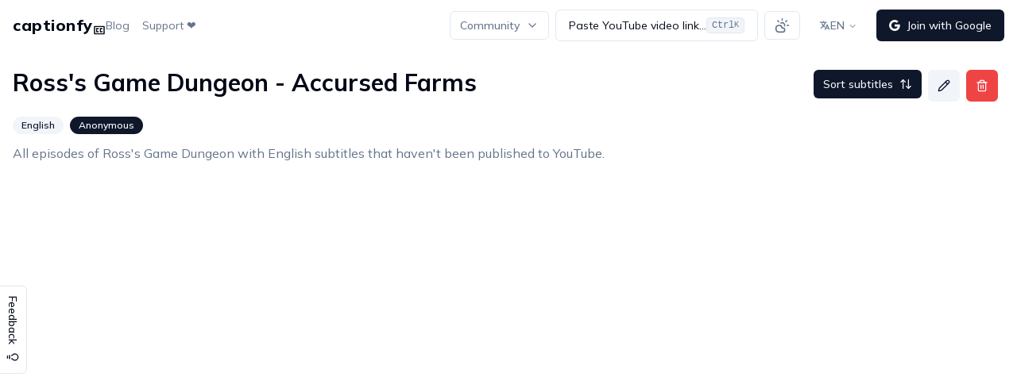

--- FILE ---
content_type: text/html; charset=utf-8
request_url: https://www.captionfy.com/playlist/61c62a759ab1275251e7ef9b
body_size: 17356
content:
<!DOCTYPE html><html lang="en"><head><meta charSet="utf-8"/><meta name="viewport" content="width=device-width, initial-scale=1"/><link rel="preload" href="/_next/static/media/fd9b8ea6976d80ff-s.p.woff2" as="font" crossorigin="" type="font/woff2"/><link rel="stylesheet" href="/_next/static/css/2aabfac742867b50.css" data-precedence="next"/><link rel="stylesheet" href="/_next/static/css/9af874ba918655a4.css" data-precedence="next"/><link rel="stylesheet" href="/_next/static/css/df13bc2b85b5c2db.css" data-precedence="next"/><link rel="stylesheet" href="/_next/static/css/d6a06fcdfc08efcb.css" data-precedence="next"/><link rel="preload" as="script" fetchPriority="low" href="/_next/static/chunks/webpack-3093f7d3027b2077.js"/><script src="/_next/static/chunks/fd9d1056-f1c690dbca00390d.js" async=""></script><script src="/_next/static/chunks/7023-70d0da9e41d0e6ff.js" async=""></script><script src="/_next/static/chunks/main-app-3da0eb00f57151da.js" async=""></script><script src="/_next/static/chunks/e8149b54-f2c3a3287f6af3ad.js" async=""></script><script src="/_next/static/chunks/4480-4f6dc3831ed9ef4f.js" async=""></script><script src="/_next/static/chunks/4868-71d2c98fd05f5471.js" async=""></script><script src="/_next/static/chunks/4675-5127c5b685675f13.js" async=""></script><script src="/_next/static/chunks/6122-79d68cc6111770dc.js" async=""></script><script src="/_next/static/chunks/7071-4e0260e4fd22f70d.js" async=""></script><script src="/_next/static/chunks/3229-eb38991bd5d01b14.js" async=""></script><script src="/_next/static/chunks/app/%5Blang%5D/(editor)/layout-626989236149498f.js" async=""></script><script src="/_next/static/chunks/0e762574-b4c7c08ba00816a2.js" async=""></script><script src="/_next/static/chunks/9c4e2130-da5a1ea90d5854e5.js" async=""></script><script src="/_next/static/chunks/53c13509-d805c2b7fbb30d3c.js" async=""></script><script src="/_next/static/chunks/c916193b-d976762d0d940cd6.js" async=""></script><script src="/_next/static/chunks/231-7450b5c7328a2ae1.js" async=""></script><script src="/_next/static/chunks/3261-8934ff3f6a41a36f.js" async=""></script><script src="/_next/static/chunks/1294-64c7d7caa464132d.js" async=""></script><script src="/_next/static/chunks/9630-edda42a8247540e2.js" async=""></script><script src="/_next/static/chunks/3959-fae382ebf99db5ec.js" async=""></script><script src="/_next/static/chunks/545-874ed1e9a06d6510.js" async=""></script><script src="/_next/static/chunks/2743-1529926a23bf7667.js" async=""></script><script src="/_next/static/chunks/app/%5Blang%5D/(app)/layout-0486294c3b4c8f58.js" async=""></script><script src="/_next/static/chunks/app/%5Blang%5D/(app)/not-found-c082681cd4aeb5f4.js" async=""></script><script src="/_next/static/chunks/eeac573e-7fa3a98d90d50376.js" async=""></script><script src="/_next/static/chunks/8173-e368e30c94ded212.js" async=""></script><script src="/_next/static/chunks/8275-6ecd0c7c30ad1412.js" async=""></script><script src="/_next/static/chunks/4088-95caecca0d136c47.js" async=""></script><script src="/_next/static/chunks/2300-3969ade1cbf38f32.js" async=""></script><script src="/_next/static/chunks/8619-a9728d988ce17415.js" async=""></script><script src="/_next/static/chunks/app/%5Blang%5D/(app)/playlist/%5Bslug%5D/page-456f39f7517aca9a.js" async=""></script><title>Captionfy | Automatic Subtitles for YouTube Easy and Fast</title><meta name="description" content="Create subtitles for any YouTube video. Setup your YouTube channel for automated captions every time you post a new YouTube video, automatically."/><link rel="canonical" href="https://www.captionfy.com/"/><meta property="og:title" content="Captionfy | Automatic Subtitles for YouTube Easy and Fast"/><meta property="og:description" content="Create subtitles for any YouTube video. Setup your YouTube channel for automated captions every time you post a new YouTube video, automatically."/><meta property="og:image" content="https://www.captionfy.com/seo_banner.webp"/><meta property="og:image:width" content="1800"/><meta property="og:image:height" content="1200"/><meta property="og:image:alt" content="Captionfy | Automatic Subtitles for YouTube Easy and Fast"/><meta name="twitter:card" content="summary_large_image"/><meta name="twitter:title" content="Captionfy | Automatic Subtitles for YouTube Easy and Fast"/><meta name="twitter:description" content="Create subtitles for any YouTube video. Setup your YouTube channel for automated captions every time you post a new YouTube video, automatically."/><meta name="twitter:image" content="https://www.captionfy.com/seo_banner.webp"/><meta name="twitter:image:width" content="1800"/><meta name="twitter:image:height" content="1200"/><meta name="twitter:image:alt" content="Captionfy | Automatic Subtitles for YouTube Easy and Fast"/><link rel="icon" href="/favicon.ico" type="image/x-icon" sizes="16x16"/><meta name="next-size-adjust"/><script src="/_next/static/chunks/polyfills-78c92fac7aa8fdd8.js" noModule=""></script></head><body class="min-h-screen bg-background font-sans antialiased __variable_1ed915 __variable_f3a3b8 __variable_89f77b __variable_8b92e0"><script>!function(){try{var d=document.documentElement,c=d.classList;c.remove('light','dark');var e=localStorage.getItem('theme');if('system'===e||(!e&&true)){var t='(prefers-color-scheme: dark)',m=window.matchMedia(t);if(m.media!==t||m.matches){d.style.colorScheme = 'dark';c.add('dark')}else{d.style.colorScheme = 'light';c.add('light')}}else if(e){c.add(e|| '')}if(e==='light'||e==='dark')d.style.colorScheme=e}catch(e){}}()</script><div class="flex flex-col min-h-screen"><nav class="sticky top-0 z-30 w-full flex items-center justify-between px-4 py-3 bg-background gap-4 "><div class="flex items-center gap-6 overflow-hidden"><a class="text-md font-extrabold btn btn-ghost flex flex-row gap-1 items-end self-start flex-shrink-0" href="/en"><span class="font-title text-md md:text-lg xl:text-xl 2xl:text-2xl tracking-wide italic font-extrabold">captionfy</span><svg stroke="currentColor" fill="none" stroke-width="0" viewBox="0 0 24 24" class="flex-shrink-0" height="1em" width="1em" xmlns="http://www.w3.org/2000/svg"><path d="M11 8V10H8V14H11V16H6V8H11Z" fill="currentColor"></path><path d="M18 8V10H15V14H18V16H13V8H18Z" fill="currentColor"></path><path fill-rule="evenodd" clip-rule="evenodd" d="M2 5C2 4.44772 2.44772 4 3 4H21C21.5523 4 22 4.44772 22 5V19C22 19.5523 21.5523 20 21 20H3C2.44772 20 2 19.5523 2 19V5ZM4 18V6H20V18H4Z" fill="currentColor"></path></svg></a><div class="hidden md:flex space-x-4 overflow-hidden"><a class="hover:text-primary text-sm text-muted-foreground whitespace-nowrap" href="/en/blog">Blog</a><a target="_blank" class="text-muted-foreground text-sm hover:text-primary cursor-pointer" href="https://ko-fi.com/captionfy">Support ❤️</a></div></div><div class="hidden md:flex items-center space-x-2"><button class="inline-flex items-center justify-center whitespace-nowrap text-sm font-medium ring-offset-background transition-colors focus-visible:outline-none focus-visible:ring-2 focus-visible:ring-ring focus-visible:ring-offset-2 disabled:pointer-events-none disabled:opacity-50 border border-input bg-background hover:bg-accent hover:text-accent-foreground h-9 rounded-md px-3 relative text-muted-foreground" data-state="closed">Community<!-- --> <svg xmlns="http://www.w3.org/2000/svg" width="24" height="24" viewBox="0 0 24 24" fill="none" stroke="currentColor" stroke-width="2" stroke-linecap="round" stroke-linejoin="round" class="lucide lucide-chevron-down ms-2 w-4 h-4"><path d="m6 9 6 6 6-6"></path></svg></button><div class="relative flex-shrink-0"><button class="items-center whitespace-nowrap rounded-md text-sm ring-offset-background transition-colors focus-visible:outline-none focus-visible:ring-2 focus-visible:ring-ring focus-visible:ring-offset-2 disabled:pointer-events-none disabled:opacity-50 border border-input bg-background hover:bg-accent hover:text-accent-foreground h-10 px-4 py-2 flex justify-between text-left font-normal gap-4" type="button" aria-haspopup="dialog" aria-expanded="false" aria-controls="radix-:R6hkvfa:" data-state="closed"><div class="overflow-hidden flex-1 text-ellipsis whitespace-nowrap">Paste YouTube video link...</div><kbd class="pointer-events-none inline-flex h-5 select-none items-center gap-1 rounded border bg-muted px-1.5 font-mono text-[10px] font-medium text-muted-foreground opacity-100"><span class="text-xs">Ctrl</span>K</kbd></button></div><button class="inline-flex items-center justify-center whitespace-nowrap text-sm font-medium ring-offset-background transition-colors focus-visible:outline-none focus-visible:ring-2 focus-visible:ring-ring focus-visible:ring-offset-2 disabled:pointer-events-none disabled:opacity-50 border border-input bg-background hover:bg-accent hover:text-accent-foreground h-9 rounded-md px-3" type="button" id="radix-:R8hkvfa:" aria-haspopup="menu" aria-expanded="false" data-state="closed"><svg xmlns="http://www.w3.org/2000/svg" width="24" height="24" viewBox="0 0 24 24" fill="none" stroke="currentColor" stroke-width="2" stroke-linecap="round" stroke-linejoin="round" class="lucide lucide-cloud-sun text-muted-foreground h-[1.2rem] w-[1.2rem] rotate-0 scale-100 transition-all dark:-rotate-90 dark:scale-0"><path d="M12 2v2"></path><path d="m4.93 4.93 1.41 1.41"></path><path d="M20 12h2"></path><path d="m19.07 4.93-1.41 1.41"></path><path d="M15.947 12.65a4 4 0 0 0-5.925-4.128"></path><path d="M13 22H7a5 5 0 1 1 4.9-6H13a3 3 0 0 1 0 6Z"></path></svg><svg xmlns="http://www.w3.org/2000/svg" width="24" height="24" viewBox="0 0 24 24" fill="none" stroke="currentColor" stroke-width="2" stroke-linecap="round" stroke-linejoin="round" class="lucide lucide-moon-star text-muted-foreground absolute h-[1.2rem] w-[1.2rem] rotate-90 scale-0 transition-all dark:rotate-0 dark:scale-100"><path d="M12 3a6 6 0 0 0 9 9 9 9 0 1 1-9-9"></path><path d="M20 3v4"></path><path d="M22 5h-4"></path></svg><span class="sr-only">Toggle theme</span></button><nav aria-label="Main" data-orientation="horizontal" dir="ltr" class="relative z-10 flex max-w-max flex-1 items-center justify-center [&amp;_div.absolute]:right-0 [&amp;_div.absolute]:left-auto"><div style="position:relative"><ul data-orientation="horizontal" class="group flex flex-1 list-none items-center justify-center space-x-1" dir="ltr"><li><button id="radix-:Rahkvfa:-trigger-radix-:R1qhkvfa:" data-state="closed" aria-expanded="false" aria-controls="radix-:Rahkvfa:-content-radix-:R1qhkvfa:" class="group h-10 w-max justify-center rounded-md bg-background px-4 py-2 text-sm font-medium transition-colors hover:bg-accent hover:text-accent-foreground focus:bg-accent focus:text-accent-foreground focus:outline-none disabled:pointer-events-none disabled:opacity-50 data-[active]:bg-accent/50 data-[state=open]:bg-accent/50 group flex items-center gap-2 text-muted-foreground" data-radix-collection-item=""><svg stroke="currentColor" fill="currentColor" stroke-width="0" viewBox="0 0 512 512" height="1em" width="1em" xmlns="http://www.w3.org/2000/svg"><path d="m478.33 433.6-90-218a22 22 0 0 0-40.67 0l-90 218a22 22 0 1 0 40.67 16.79L316.66 406h102.67l18.33 44.39A22 22 0 0 0 458 464a22 22 0 0 0 20.32-30.4zM334.83 362 368 281.65 401.17 362zm-66.99-19.08a22 22 0 0 0-4.89-30.7c-.2-.15-15-11.13-36.49-34.73 39.65-53.68 62.11-114.75 71.27-143.49H330a22 22 0 0 0 0-44H214V70a22 22 0 0 0-44 0v20H54a22 22 0 0 0 0 44h197.25c-9.52 26.95-27.05 69.5-53.79 108.36-31.41-41.68-43.08-68.65-43.17-68.87a22 22 0 0 0-40.58 17c.58 1.38 14.55 34.23 52.86 83.93.92 1.19 1.83 2.35 2.74 3.51-39.24 44.35-77.74 71.86-93.85 80.74a22 22 0 1 0 21.07 38.63c2.16-1.18 48.6-26.89 101.63-85.59 22.52 24.08 38 35.44 38.93 36.1a22 22 0 0 0 30.75-4.9z"></path></svg><span class="uppercase">en</span> <svg xmlns="http://www.w3.org/2000/svg" width="24" height="24" viewBox="0 0 24 24" fill="none" stroke="currentColor" stroke-width="2" stroke-linecap="round" stroke-linejoin="round" class="lucide lucide-chevron-down relative top-[1px] ml-1 h-3 w-3 transition duration-200 group-data-[state=open]:rotate-180" aria-hidden="true"><path d="m6 9 6 6 6-6"></path></svg></button></li></ul></div><div class="absolute left-0 top-full flex justify-center"></div></nav><div class="w-10 h-10 flex-shrink-0"><div class="animate-pulse bg-muted w-full h-full rounded-full"></div></div></div><div class="md:hidden flex-1 min-w-0"><button class="items-center whitespace-nowrap rounded-md text-sm ring-offset-background transition-colors focus-visible:outline-none focus-visible:ring-2 focus-visible:ring-ring focus-visible:ring-offset-2 disabled:pointer-events-none disabled:opacity-50 border border-input bg-background hover:bg-accent hover:text-accent-foreground h-10 px-4 py-2 flex justify-between text-left font-normal gap-4 w-full" type="button" aria-haspopup="dialog" aria-expanded="false" aria-controls="radix-:Rpkvfa:" data-state="closed"><div class="overflow-hidden flex-1 text-ellipsis whitespace-nowrap">Paste YouTube video link...</div><kbd class="pointer-events-none inline-flex h-5 select-none items-center gap-1 rounded border bg-muted px-1.5 font-mono text-[10px] font-medium text-muted-foreground opacity-100"><span class="text-xs">Ctrl</span>K</kbd></button></div><div class="md:hidden flex-shrink-0"><button class="inline-flex items-center justify-center whitespace-nowrap rounded-md text-sm font-medium ring-offset-background transition-colors focus-visible:outline-none focus-visible:ring-2 focus-visible:ring-ring focus-visible:ring-offset-2 disabled:pointer-events-none disabled:opacity-50 border border-input bg-background hover:bg-accent hover:text-accent-foreground h-10 w-10" type="button" aria-haspopup="dialog" aria-expanded="false" aria-controls="radix-:R19kvfa:" data-state="closed"><svg xmlns="http://www.w3.org/2000/svg" width="24" height="24" viewBox="0 0 24 24" fill="none" stroke="currentColor" stroke-width="2" stroke-linecap="round" stroke-linejoin="round" class="lucide lucide-menu"><line x1="4" x2="20" y1="12" y2="12"></line><line x1="4" x2="20" y1="6" y2="6"></line><line x1="4" x2="20" y1="18" y2="18"></line></svg></button></div></nav><div class="flex flex-1 mt-[[object Object]px] min-h-screen"><div class="flex-1"><div class="mx-auto p-4"><div class="flex flex-col sm:flex-row sm:justify-between sm:items-center"><h1 class="text-3xl font-bold mb-4 flex-1">Ross&#x27;s Game Dungeon - Accursed Farms</h1><div class="flex justify-start space-x-2 sm:p-2 mb-2"><button class="inline-flex items-center justify-center whitespace-nowrap text-sm font-medium ring-offset-background transition-colors focus-visible:outline-none focus-visible:ring-2 focus-visible:ring-ring focus-visible:ring-offset-2 disabled:pointer-events-none disabled:opacity-50 bg-primary text-primary-foreground hover:bg-primary/90 h-9 rounded-md px-3" aria-label="Sort subtitles">Sort subtitles<svg xmlns="http://www.w3.org/2000/svg" width="24" height="24" viewBox="0 0 24 24" fill="none" stroke="currentColor" stroke-width="2" stroke-linecap="round" stroke-linejoin="round" class="lucide lucide-arrow-up-down ml-2 h-4 w-4"><path d="m21 16-4 4-4-4"></path><path d="M17 20V4"></path><path d="m3 8 4-4 4 4"></path><path d="M7 4v16"></path></svg></button><button class="inline-flex items-center justify-center whitespace-nowrap rounded-md text-sm font-medium ring-offset-background transition-colors focus-visible:outline-none focus-visible:ring-2 focus-visible:ring-ring focus-visible:ring-offset-2 disabled:pointer-events-none disabled:opacity-50 bg-secondary text-secondary-foreground hover:bg-secondary/80 h-10 w-10" aria-label="Edit playlist" type="button" aria-haspopup="dialog" aria-expanded="false" aria-controls="radix-:Ra6fnnakvfa:" data-state="closed"><svg xmlns="http://www.w3.org/2000/svg" width="24" height="24" viewBox="0 0 24 24" fill="none" stroke="currentColor" stroke-width="2" stroke-linecap="round" stroke-linejoin="round" class="lucide lucide-pencil h-4 w-4"><path d="M21.174 6.812a1 1 0 0 0-3.986-3.987L3.842 16.174a2 2 0 0 0-.5.83l-1.321 4.352a.5.5 0 0 0 .623.622l4.353-1.32a2 2 0 0 0 .83-.497z"></path><path d="m15 5 4 4"></path></svg></button><button class="inline-flex items-center justify-center whitespace-nowrap rounded-md text-sm font-medium ring-offset-background transition-colors focus-visible:outline-none focus-visible:ring-2 focus-visible:ring-ring focus-visible:ring-offset-2 disabled:pointer-events-none disabled:opacity-50 bg-destructive text-destructive-foreground hover:bg-destructive/90 h-10 w-10" aria-label="Delete playlist" type="button" aria-haspopup="dialog" aria-expanded="false" aria-controls="radix-:Re6fnnakvfa:" data-state="closed"><svg xmlns="http://www.w3.org/2000/svg" width="24" height="24" viewBox="0 0 24 24" fill="none" stroke="currentColor" stroke-width="2" stroke-linecap="round" stroke-linejoin="round" class="lucide lucide-trash2 h-4 w-4"><path d="M3 6h18"></path><path d="M19 6v14c0 1-1 2-2 2H7c-1 0-2-1-2-2V6"></path><path d="M8 6V4c0-1 1-2 2-2h4c1 0 2 1 2 2v2"></path><line x1="10" x2="10" y1="11" y2="17"></line><line x1="14" x2="14" y1="11" y2="17"></line></svg></button></div></div><div class="mb-3"><div class="inline-flex items-center rounded-full border px-2.5 py-0.5 text-xs font-semibold transition-colors focus:outline-none focus:ring-2 focus:ring-ring focus:ring-offset-2 border-transparent bg-secondary text-secondary-foreground hover:bg-secondary/80">English</div><div class="inline-flex items-center rounded-full border px-2.5 py-0.5 text-xs font-semibold transition-colors focus:outline-none focus:ring-2 focus:ring-ring focus:ring-offset-2 border-transparent bg-primary text-primary-foreground hover:bg-primary/80 ml-2">Anonymous</div></div><p class="text-muted-foreground mb-6">All episodes of Ross&#x27;s Game Dungeon with English subtitles that haven&#x27;t been published to YouTube.</p><div class="grid grid-cols-1 sm:grid-cols-2 md:grid-cols-3 lg:grid-cols-4 gap-6"></div></div><div role="region" aria-label="Notifications (F8)" tabindex="-1" style="pointer-events:none"><ol tabindex="-1" class="fixed top-0 z-[100] flex max-h-screen w-full flex-col-reverse p-4 sm:bottom-0 sm:right-0 sm:top-auto sm:flex-col md:max-w-[420px]"></ol></div></div></div><div class=""><footer class="bg-background border-t"><div class="container mx-auto px-4 py-12 md:py-16"><div class="grid grid-cols-1 md:grid-cols-4 gap-8"><div class="flex flex-col items-start"><a class="text-md font-extrabold btn btn-ghost flex flex-row gap-1 items-end flex-shrink-0" href="/en"><span class="font-title text-md md:text-lg xl:text-xl 2xl:text-2xl tracking-wide italic font-extrabold">captionfy</span><svg stroke="currentColor" fill="none" stroke-width="0" viewBox="0 0 24 24" class="flex-shrink-0" height="1em" width="1em" xmlns="http://www.w3.org/2000/svg"><path d="M11 8V10H8V14H11V16H6V8H11Z" fill="currentColor"></path><path d="M18 8V10H15V14H18V16H13V8H18Z" fill="currentColor"></path><path fill-rule="evenodd" clip-rule="evenodd" d="M2 5C2 4.44772 2.44772 4 3 4H21C21.5523 4 22 4.44772 22 5V19C22 19.5523 21.5523 20 21 20H3C2.44772 20 2 19.5523 2 19V5ZM4 18V6H20V18H4Z" fill="currentColor"></path></svg></a><p class="mt-2 text-sm text-muted-foreground">Captionfy is a platform for creating, publishing, and sharing subtitles for YouTube videos.</p></div><div><h3 class="font-semibold text-foreground mb-4">Product</h3><ul class="space-y-2"><li><a class="text-sm text-muted-foreground hover:text-foreground" href="/en/community">Community</a></li><li><a target="_blank" class="text-sm text-muted-foreground hover:text-foreground" href="https://ko-fi.com/captionfy">Support ❤️</a></li></ul></div><div><h3 class="font-semibold text-foreground mb-4">Platform</h3><ul class="space-y-2"><li><a class="text-sm text-muted-foreground hover:text-foreground" href="/en/blog">Blog</a></li></ul></div><div><h3 class="font-semibold text-foreground mb-4">Legal</h3><ul class="space-y-2"><li><a class="text-sm text-muted-foreground hover:text-foreground" href="/en/terms-and-conditions">Terms of Service</a></li><li><a class="text-sm text-muted-foreground hover:text-foreground" href="/en/privacy-policy">Privacy Policy</a></li></ul></div></div><div class="mt-12 pt-8 border-t border-border flex flex-col md:flex-row justify-between items-center"><p class="text-sm text-muted-foreground">© 2026 Captionfy. All rights reserved.</p><div class="flex space-x-6 mt-4 md:mt-0"><a target="_blank" class="text-muted-foreground hover:text-foreground" href="https://www.linkedin.com/company/captionfy/"><span class="sr-only">LinkedIn</span><svg stroke="currentColor" fill="currentColor" stroke-width="0" viewBox="0 0 448 512" class="h-5 w-5" height="1em" width="1em" xmlns="http://www.w3.org/2000/svg"><path d="M416 32H31.9C14.3 32 0 46.5 0 64.3v383.4C0 465.5 14.3 480 31.9 480H416c17.6 0 32-14.5 32-32.3V64.3c0-17.8-14.4-32.3-32-32.3zM135.4 416H69V202.2h66.5V416zm-33.2-243c-21.3 0-38.5-17.3-38.5-38.5S80.9 96 102.2 96c21.2 0 38.5 17.3 38.5 38.5 0 21.3-17.2 38.5-38.5 38.5zm282.1 243h-66.4V312c0-24.8-.5-56.7-34.5-56.7-34.6 0-39.9 27-39.9 54.9V416h-66.4V202.2h63.7v29.2h.9c8.9-16.8 30.6-34.5 62.9-34.5 67.2 0 79.7 44.3 79.7 101.9V416z"></path></svg></a><a target="_blank" class="text-muted-foreground hover:text-foreground" href="https://x.com/captionfy"><span class="sr-only">X</span><svg stroke="currentColor" fill="currentColor" stroke-width="0" viewBox="0 0 16 16" class="h-5 w-5" height="1em" width="1em" xmlns="http://www.w3.org/2000/svg"><path d="M12.6.75h2.454l-5.36 6.142L16 15.25h-4.937l-3.867-5.07-4.425 5.07H.316l5.733-6.57L0 .75h5.063l3.495 4.633L12.601.75Zm-.86 13.028h1.36L4.323 2.145H2.865z"></path></svg></a><a target="_blank" class="text-muted-foreground hover:text-foreground" href="https://www.reddit.com/r/captionfy"><span class="sr-only">Reddit</span><svg stroke="currentColor" fill="currentColor" stroke-width="0" viewBox="0 0 512 512" class="h-5 w-5" height="1em" width="1em" xmlns="http://www.w3.org/2000/svg"><path d="M0 256C0 114.6 114.6 0 256 0S512 114.6 512 256s-114.6 256-256 256L37.1 512c-13.7 0-20.5-16.5-10.9-26.2L75 437C28.7 390.7 0 326.7 0 256zM349.6 153.6c23.6 0 42.7-19.1 42.7-42.7s-19.1-42.7-42.7-42.7c-20.6 0-37.8 14.6-41.8 34c-34.5 3.7-61.4 33-61.4 68.4l0 .2c-37.5 1.6-71.8 12.3-99 29.1c-10.1-7.8-22.8-12.5-36.5-12.5c-33 0-59.8 26.8-59.8 59.8c0 24 14.1 44.6 34.4 54.1c2 69.4 77.6 125.2 170.6 125.2s168.7-55.9 170.6-125.3c20.2-9.6 34.1-30.2 34.1-54c0-33-26.8-59.8-59.8-59.8c-13.7 0-26.3 4.6-36.4 12.4c-27.4-17-62.1-27.7-100-29.1l0-.2c0-25.4 18.9-46.5 43.4-49.9l0 0c4.4 18.8 21.3 32.8 41.5 32.8zM177.1 246.9c16.7 0 29.5 17.6 28.5 39.3s-13.5 29.6-30.3 29.6s-31.4-8.8-30.4-30.5s15.4-38.3 32.1-38.3zm190.1 38.3c1 21.7-13.7 30.5-30.4 30.5s-29.3-7.9-30.3-29.6c-1-21.7 11.8-39.3 28.5-39.3s31.2 16.6 32.1 38.3zm-48.1 56.7c-10.3 24.6-34.6 41.9-63 41.9s-52.7-17.3-63-41.9c-1.2-2.9 .8-6.2 3.9-6.5c18.4-1.9 38.3-2.9 59.1-2.9s40.7 1 59.1 2.9c3.1 .3 5.1 3.6 3.9 6.5z"></path></svg></a></div></div></div></footer></div><button class="inline-flex items-center justify-center whitespace-nowrap text-sm font-medium ring-offset-background transition-colors focus-visible:outline-none focus-visible:ring-2 focus-visible:ring-ring focus-visible:ring-offset-2 disabled:pointer-events-none disabled:opacity-50 border border-input bg-background hover:bg-accent hover:text-accent-foreground h-9 rounded-md px-3 fixed left-4 top-1/2 -translate-y-1/2 z-50 rotate-90 origin-left rounded-t-md rounded-b-none">Feedback<!-- --> <svg xmlns="http://www.w3.org/2000/svg" width="24" height="24" viewBox="0 0 24 24" fill="none" stroke="currentColor" stroke-width="2" stroke-linecap="round" stroke-linejoin="round" class="lucide lucide-lightbulb w-4 h-4 ml-2"><path d="M15 14c.2-1 .7-1.7 1.5-2.5 1-.9 1.5-2.2 1.5-3.5A6 6 0 0 0 6 8c0 1 .2 2.2 1.5 3.5.7.7 1.3 1.5 1.5 2.5"></path><path d="M9 18h6"></path><path d="M10 22h4"></path></svg></button></div><script src="/_next/static/chunks/webpack-3093f7d3027b2077.js" async=""></script><script>(self.__next_f=self.__next_f||[]).push([0]);self.__next_f.push([2,null])</script><script>self.__next_f.push([1,"1:HL[\"/_next/static/media/493c3cff6f1bd7f1-s.p.woff2\",\"font\",{\"crossOrigin\":\"\",\"type\":\"font/woff2\"}]\n2:HL[\"/_next/static/media/5e6ac89022fde40e-s.p.woff2\",\"font\",{\"crossOrigin\":\"\",\"type\":\"font/woff2\"}]\n3:HL[\"/_next/static/media/b2f48049c9c5c631-s.p.woff2\",\"font\",{\"crossOrigin\":\"\",\"type\":\"font/woff2\"}]\n4:HL[\"/_next/static/media/c4445d1b193e518a-s.p.woff2\",\"font\",{\"crossOrigin\":\"\",\"type\":\"font/woff2\"}]\n5:HL[\"/_next/static/media/f7040064460a9b21-s.p.woff2\",\"font\",{\"crossOrigin\":\"\",\"type\":\"font/woff2\"}]\n6:HL[\"/_next/static/media/fd9b8ea6976d80ff-s.p.woff2\",\"font\",{\"crossOrigin\":\"\",\"type\":\"font/woff2\"}]\n7:HL[\"/_next/static/css/2aabfac742867b50.css\",\"style\"]\n8:HL[\"/_next/static/css/9af874ba918655a4.css\",\"style\"]\n9:HL[\"/_next/static/css/df13bc2b85b5c2db.css\",\"style\"]\na:HL[\"/_next/static/css/d6a06fcdfc08efcb.css\",\"style\"]\n"])</script><script>self.__next_f.push([1,"b:I[95751,[],\"\"]\ne:I[39275,[],\"\"]\n11:I[61343,[],\"\"]\n14:I[76130,[],\"\"]\nf:[\"lang\",\"en\",\"d\"]\n10:[\"slug\",\"61c62a759ab1275251e7ef9b\",\"d\"]\n15:[]\n"])</script><script>self.__next_f.push([1,"0:[\"$\",\"$Lb\",null,{\"buildId\":\"gEZT1aHCs6vO0Pi7eepyq\",\"assetPrefix\":\"\",\"urlParts\":[\"\",\"playlist\",\"61c62a759ab1275251e7ef9b\"],\"initialTree\":[\"\",{\"children\":[[\"lang\",\"en\",\"d\"],{\"children\":[\"(app)\",{\"children\":[\"playlist\",{\"children\":[[\"slug\",\"61c62a759ab1275251e7ef9b\",\"d\"],{\"children\":[\"__PAGE__\",{}]}]}]},\"$undefined\",\"$undefined\",true]}]}],\"initialSeedData\":[\"\",{\"children\":[[\"lang\",\"en\",\"d\"],{\"children\":[\"(app)\",{\"children\":[\"playlist\",{\"children\":[[\"slug\",\"61c62a759ab1275251e7ef9b\",\"d\"],{\"children\":[\"__PAGE__\",{},[[\"$Lc\",\"$Ld\",null],null],null]},[null,[\"$\",\"$Le\",null,{\"parallelRouterKey\":\"children\",\"segmentPath\":[\"children\",\"$f\",\"children\",\"(app)\",\"children\",\"playlist\",\"children\",\"$10\",\"children\"],\"error\":\"$undefined\",\"errorStyles\":\"$undefined\",\"errorScripts\":\"$undefined\",\"template\":[\"$\",\"$L11\",null,{}],\"templateStyles\":\"$undefined\",\"templateScripts\":\"$undefined\",\"notFound\":\"$undefined\",\"notFoundStyles\":\"$undefined\"}]],null]},[null,[\"$\",\"$Le\",null,{\"parallelRouterKey\":\"children\",\"segmentPath\":[\"children\",\"$f\",\"children\",\"(app)\",\"children\",\"playlist\",\"children\"],\"error\":\"$undefined\",\"errorStyles\":\"$undefined\",\"errorScripts\":\"$undefined\",\"template\":[\"$\",\"$L11\",null,{}],\"templateStyles\":\"$undefined\",\"templateScripts\":\"$undefined\",\"notFound\":\"$undefined\",\"notFoundStyles\":\"$undefined\"}]],null]},[[[[\"$\",\"link\",\"0\",{\"rel\":\"stylesheet\",\"href\":\"/_next/static/css/2aabfac742867b50.css\",\"precedence\":\"next\",\"crossOrigin\":\"$undefined\"}],[\"$\",\"link\",\"1\",{\"rel\":\"stylesheet\",\"href\":\"/_next/static/css/9af874ba918655a4.css\",\"precedence\":\"next\",\"crossOrigin\":\"$undefined\"}],[\"$\",\"link\",\"2\",{\"rel\":\"stylesheet\",\"href\":\"/_next/static/css/df13bc2b85b5c2db.css\",\"precedence\":\"next\",\"crossOrigin\":\"$undefined\"}],[\"$\",\"link\",\"3\",{\"rel\":\"stylesheet\",\"href\":\"/_next/static/css/d6a06fcdfc08efcb.css\",\"precedence\":\"next\",\"crossOrigin\":\"$undefined\"}]],\"$L12\"],null],null]},[null,[\"$\",\"$Le\",null,{\"parallelRouterKey\":\"children\",\"segmentPath\":[\"children\",\"$f\",\"children\"],\"error\":\"$undefined\",\"errorStyles\":\"$undefined\",\"errorScripts\":\"$undefined\",\"template\":[\"$\",\"$L11\",null,{}],\"templateStyles\":\"$undefined\",\"templateScripts\":\"$undefined\",\"notFound\":\"$undefined\",\"notFoundStyles\":\"$undefined\"}]],null]},[null,[\"$\",\"$Le\",null,{\"parallelRouterKey\":\"children\",\"segmentPath\":[\"children\"],\"error\":\"$undefined\",\"errorStyles\":\"$undefined\",\"errorScripts\":\"$undefined\",\"template\":[\"$\",\"$L11\",null,{}],\"templateStyles\":\"$undefined\",\"templateScripts\":\"$undefined\",\"notFound\":[[\"$\",\"title\",null,{\"children\":\"404: This page could not be found.\"}],[\"$\",\"div\",null,{\"style\":{\"fontFamily\":\"system-ui,\\\"Segoe UI\\\",Roboto,Helvetica,Arial,sans-serif,\\\"Apple Color Emoji\\\",\\\"Segoe UI Emoji\\\"\",\"height\":\"100vh\",\"textAlign\":\"center\",\"display\":\"flex\",\"flexDirection\":\"column\",\"alignItems\":\"center\",\"justifyContent\":\"center\"},\"children\":[\"$\",\"div\",null,{\"children\":[[\"$\",\"style\",null,{\"dangerouslySetInnerHTML\":{\"__html\":\"body{color:#000;background:#fff;margin:0}.next-error-h1{border-right:1px solid rgba(0,0,0,.3)}@media (prefers-color-scheme:dark){body{color:#fff;background:#000}.next-error-h1{border-right:1px solid rgba(255,255,255,.3)}}\"}}],[\"$\",\"h1\",null,{\"className\":\"next-error-h1\",\"style\":{\"display\":\"inline-block\",\"margin\":\"0 20px 0 0\",\"padding\":\"0 23px 0 0\",\"fontSize\":24,\"fontWeight\":500,\"verticalAlign\":\"top\",\"lineHeight\":\"49px\"},\"children\":\"404\"}],[\"$\",\"div\",null,{\"style\":{\"display\":\"inline-block\"},\"children\":[\"$\",\"h2\",null,{\"style\":{\"fontSize\":14,\"fontWeight\":400,\"lineHeight\":\"49px\",\"margin\":0},\"children\":\"This page could not be found.\"}]}]]}]}]],\"notFoundStyles\":[]}]],null],\"couldBeIntercepted\":false,\"initialHead\":[null,\"$L13\"],\"globalErrorComponent\":\"$14\",\"missingSlots\":\"$W15\"}]\n"])</script><script>self.__next_f.push([1,"16:I[58042,[\"9208\",\"static/chunks/e8149b54-f2c3a3287f6af3ad.js\",\"4480\",\"static/chunks/4480-4f6dc3831ed9ef4f.js\",\"4868\",\"static/chunks/4868-71d2c98fd05f5471.js\",\"4675\",\"static/chunks/4675-5127c5b685675f13.js\",\"6122\",\"static/chunks/6122-79d68cc6111770dc.js\",\"7071\",\"static/chunks/7071-4e0260e4fd22f70d.js\",\"3229\",\"static/chunks/3229-eb38991bd5d01b14.js\",\"4309\",\"static/chunks/app/%5Blang%5D/(editor)/layout-626989236149498f.js\"],\"AuthProvider\"]\n17:I[74258,[\"9208\",\"static/chunks/e8149b54-f2c3a3287f6af3ad.js\",\"4480\",\"static/chunks/4480-4f6dc3831ed9ef4f.js\",\"4868\",\"static/chunks/4868-71d2c98fd05f5471.js\",\"4675\",\"static/chunks/4675-5127c5b685675f13.js\",\"6122\",\"static/chunks/6122-79d68cc6111770dc.js\",\"7071\",\"static/chunks/7071-4e0260e4fd22f70d.js\",\"3229\",\"static/chunks/3229-eb38991bd5d01b14.js\",\"4309\",\"static/chunks/app/%5Blang%5D/(editor)/layout-626989236149498f.js\"],\"ThemeProvider\"]\n12:[\"$\",\"$L16\",null,{\"children\":[\"$\",\"html\",null,{\"lang\":\"en\",\"suppressHydrationWarning\":true,\"children\":[\"$\",\"body\",null,{\"className\":\"min-h-screen bg-background font-sans antialiased __variable_1ed915 __variable_f3a3b8 __variable_89f77b __variable_8b92e0\",\"children\":[\"$\",\"$L17\",null,{\"attribute\":\"class\",\"defaultTheme\":\"system\",\"enableSystem\":true,\"disableTransitionOnChange\":true,\"children\":\"$L18\"}]}]}]}]\n13:[[\"$\",\"meta\",\"0\",{\"name\":\"viewport\",\"content\":\"width=device-width, initial-scale=1\"}],[\"$\",\"meta\",\"1\",{\"charSet\":\"utf-8\"}],[\"$\",\"title\",\"2\",{\"children\":\"Captionfy | Automatic Subtitles for YouTube Easy and Fast\"}],[\"$\",\"meta\",\"3\",{\"name\":\"description\",\"content\":\"Create subtitles for any YouTube video. Setup your YouTube channel for automated captions every time you post a new YouTube video, automatically.\"}],[\"$\",\"link\",\"4\",{\"rel\":\"canonical\",\"href\":\"https://www.captionfy.com/\"}],[\"$\",\"meta\",\"5\",{\"property\":\"og:title\",\"content\":\"Captionfy | Automatic Subtitles for YouTube Easy and Fast\"}],[\"$\",\"meta\",\"6\",{\"property\":\"og:description\",\"content\":\"Create subtitles for any YouTube video. Setup your YouTube channel for automated captions every "])</script><script>self.__next_f.push([1,"time you post a new YouTube video, automatically.\"}],[\"$\",\"meta\",\"7\",{\"property\":\"og:image\",\"content\":\"https://www.captionfy.com/seo_banner.webp\"}],[\"$\",\"meta\",\"8\",{\"property\":\"og:image:width\",\"content\":\"1800\"}],[\"$\",\"meta\",\"9\",{\"property\":\"og:image:height\",\"content\":\"1200\"}],[\"$\",\"meta\",\"10\",{\"property\":\"og:image:alt\",\"content\":\"Captionfy | Automatic Subtitles for YouTube Easy and Fast\"}],[\"$\",\"meta\",\"11\",{\"name\":\"twitter:card\",\"content\":\"summary_large_image\"}],[\"$\",\"meta\",\"12\",{\"name\":\"twitter:title\",\"content\":\"Captionfy | Automatic Subtitles for YouTube Easy and Fast\"}],[\"$\",\"meta\",\"13\",{\"name\":\"twitter:description\",\"content\":\"Create subtitles for any YouTube video. Setup your YouTube channel for automated captions every time you post a new YouTube video, automatically.\"}],[\"$\",\"meta\",\"14\",{\"name\":\"twitter:image\",\"content\":\"https://www.captionfy.com/seo_banner.webp\"}],[\"$\",\"meta\",\"15\",{\"name\":\"twitter:image:width\",\"content\":\"1800\"}],[\"$\",\"meta\",\"16\",{\"name\":\"twitter:image:height\",\"content\":\"1200\"}],[\"$\",\"meta\",\"17\",{\"name\":\"twitter:image:alt\",\"content\":\"Captionfy | Automatic Subtitles for YouTube Easy and Fast\"}],[\"$\",\"link\",\"18\",{\"rel\":\"icon\",\"href\":\"/favicon.ico\",\"type\":\"image/x-icon\",\"sizes\":\"16x16\"}],[\"$\",\"meta\",\"19\",{\"name\":\"next-size-adjust\"}]]\nc:null\n"])</script><script>self.__next_f.push([1,"19:I[12612,[\"9208\",\"static/chunks/e8149b54-f2c3a3287f6af3ad.js\",\"4480\",\"static/chunks/4480-4f6dc3831ed9ef4f.js\",\"4868\",\"static/chunks/4868-71d2c98fd05f5471.js\",\"4675\",\"static/chunks/4675-5127c5b685675f13.js\",\"6122\",\"static/chunks/6122-79d68cc6111770dc.js\",\"7071\",\"static/chunks/7071-4e0260e4fd22f70d.js\",\"3229\",\"static/chunks/3229-eb38991bd5d01b14.js\",\"4309\",\"static/chunks/app/%5Blang%5D/(editor)/layout-626989236149498f.js\"],\"default\"]\n1a:I[19666,[\"9208\",\"static/chunks/e8149b54-f2c3a3287f6af3ad.js\",\"4480\",\"static/chunks/4480-4f6dc3831ed9ef4f.js\",\"4868\",\"static/chunks/4868-71d2c98fd05f5471.js\",\"4675\",\"static/chunks/4675-5127c5b685675f13.js\",\"6122\",\"static/chunks/6122-79d68cc6111770dc.js\",\"7071\",\"static/chunks/7071-4e0260e4fd22f70d.js\",\"3229\",\"static/chunks/3229-eb38991bd5d01b14.js\",\"4309\",\"static/chunks/app/%5Blang%5D/(editor)/layout-626989236149498f.js\"],\"TooltipProvider\"]\n1b:I[65249,[\"9208\",\"static/chunks/e8149b54-f2c3a3287f6af3ad.js\",\"1779\",\"static/chunks/0e762574-b4c7c08ba00816a2.js\",\"5706\",\"static/chunks/9c4e2130-da5a1ea90d5854e5.js\",\"7240\",\"static/chunks/53c13509-d805c2b7fbb30d3c.js\",\"1694\",\"static/chunks/c916193b-d976762d0d940cd6.js\",\"4480\",\"static/chunks/4480-4f6dc3831ed9ef4f.js\",\"4868\",\"static/chunks/4868-71d2c98fd05f5471.js\",\"231\",\"static/chunks/231-7450b5c7328a2ae1.js\",\"3261\",\"static/chunks/3261-8934ff3f6a41a36f.js\",\"4675\",\"static/chunks/4675-5127c5b685675f13.js\",\"6122\",\"static/chunks/6122-79d68cc6111770dc.js\",\"1294\",\"static/chunks/1294-64c7d7caa464132d.js\",\"9630\",\"static/chunks/9630-edda42a8247540e2.js\",\"7071\",\"static/chunks/7071-4e0260e4fd22f70d.js\",\"3959\",\"static/chunks/3959-fae382ebf99db5ec.js\",\"3229\",\"static/chunks/3229-eb38991bd5d01b14.js\",\"545\",\"static/chunks/545-874ed1e9a06d6510.js\",\"2743\",\"static/chunks/2743-1529926a23bf7667.js\",\"7762\",\"static/chunks/app/%5Blang%5D/(app)/layout-0486294c3b4c8f58.js\"],\"default\"]\n1c:I[28451,[\"4480\",\"static/chunks/4480-4f6dc3831ed9ef4f.js\",\"4868\",\"static/chunks/4868-71d2c98fd05f5471.js\",\"3261\",\"static/chunks/3261-8934ff3f6a41a36f.js\",\"5498\",\"static/chunks/app/%5Blang"])</script><script>self.__next_f.push([1,"%5D/(app)/not-found-c082681cd4aeb5f4.js\"],\"default\"]\n1d:I[51164,[\"9208\",\"static/chunks/e8149b54-f2c3a3287f6af3ad.js\",\"4480\",\"static/chunks/4480-4f6dc3831ed9ef4f.js\",\"4868\",\"static/chunks/4868-71d2c98fd05f5471.js\",\"4675\",\"static/chunks/4675-5127c5b685675f13.js\",\"6122\",\"static/chunks/6122-79d68cc6111770dc.js\",\"7071\",\"static/chunks/7071-4e0260e4fd22f70d.js\",\"3229\",\"static/chunks/3229-eb38991bd5d01b14.js\",\"4309\",\"static/chunks/app/%5Blang%5D/(editor)/layout-626989236149498f.js\"],\"Analytics\"]\n1e:I[27744,[\"9208\",\"static/chunks/e8149b54-f2c3a3287f6af3ad.js\",\"4480\",\"static/chunks/4480-4f6dc3831ed9ef4f.js\",\"4868\",\"static/chunks/4868-71d2c98fd05f5471.js\",\"4675\",\"static/chunks/4675-5127c5b685675f13.js\",\"6122\",\"static/chunks/6122-79d68cc6111770dc.js\",\"7071\",\"static/chunks/7071-4e0260e4fd22f70d.js\",\"3229\",\"static/chunks/3229-eb38991bd5d01b14.js\",\"4309\",\"static/chunks/app/%5Blang%5D/(editor)/layout-626989236149498f.js\"],\"Toaster\"]\n1f:I[92706,[\"9208\",\"static/chunks/e8149b54-f2c3a3287f6af3ad.js\",\"1779\",\"static/chunks/0e762574-b4c7c08ba00816a2.js\",\"5706\",\"static/chunks/9c4e2130-da5a1ea90d5854e5.js\",\"7240\",\"static/chunks/53c13509-d805c2b7fbb30d3c.js\",\"1694\",\"static/chunks/c916193b-d976762d0d940cd6.js\",\"4480\",\"static/chunks/4480-4f6dc3831ed9ef4f.js\",\"4868\",\"static/chunks/4868-71d2c98fd05f5471.js\",\"231\",\"static/chunks/231-7450b5c7328a2ae1.js\",\"3261\",\"static/chunks/3261-8934ff3f6a41a36f.js\",\"4675\",\"static/chunks/4675-5127c5b685675f13.js\",\"6122\",\"static/chunks/6122-79d68cc6111770dc.js\",\"1294\",\"static/chunks/1294-64c7d7caa464132d.js\",\"9630\",\"static/chunks/9630-edda42a8247540e2.js\",\"7071\",\"static/chunks/7071-4e0260e4fd22f70d.js\",\"3959\",\"static/chunks/3959-fae382ebf99db5ec.js\",\"3229\",\"static/chunks/3229-eb38991bd5d01b14.js\",\"545\",\"static/chunks/545-874ed1e9a06d6510.js\",\"2743\",\"static/chunks/2743-1529926a23bf7667.js\",\"7762\",\"static/chunks/app/%5Blang%5D/(app)/layout-0486294c3b4c8f58.js\"],\"default\"]\n20:I[244,[\"9208\",\"static/chunks/e8149b54-f2c3a3287f6af3ad.js\",\"1779\",\"static/chunks/0e762574-b4c7c08ba00816a2.js\",\"5706\",\"static/chunks/9c4e21"])</script><script>self.__next_f.push([1,"30-da5a1ea90d5854e5.js\",\"7240\",\"static/chunks/53c13509-d805c2b7fbb30d3c.js\",\"1694\",\"static/chunks/c916193b-d976762d0d940cd6.js\",\"4480\",\"static/chunks/4480-4f6dc3831ed9ef4f.js\",\"4868\",\"static/chunks/4868-71d2c98fd05f5471.js\",\"231\",\"static/chunks/231-7450b5c7328a2ae1.js\",\"3261\",\"static/chunks/3261-8934ff3f6a41a36f.js\",\"4675\",\"static/chunks/4675-5127c5b685675f13.js\",\"6122\",\"static/chunks/6122-79d68cc6111770dc.js\",\"1294\",\"static/chunks/1294-64c7d7caa464132d.js\",\"9630\",\"static/chunks/9630-edda42a8247540e2.js\",\"7071\",\"static/chunks/7071-4e0260e4fd22f70d.js\",\"3959\",\"static/chunks/3959-fae382ebf99db5ec.js\",\"3229\",\"static/chunks/3229-eb38991bd5d01b14.js\",\"545\",\"static/chunks/545-874ed1e9a06d6510.js\",\"2743\",\"static/chunks/2743-1529926a23bf7667.js\",\"7762\",\"static/chunks/app/%5Blang%5D/(app)/layout-0486294c3b4c8f58.js\"],\"Feedback\"]\n"])</script><script>self.__next_f.push([1,"18:[\"$\",\"$L19\",null,{\"locale\":\"en\",\"now\":\"$D2026-01-18T23:20:09.317Z\",\"timeZone\":\"UTC\",\"messages\":{\"maintenance\":{\"title\":\"Maintenance\",\"description\":\"This feature is currently under maintenance. We will be back soon. 👷‍♀️\"},\"hero\":{\"title\":\"Create subtitles for YouTube\",\"description\":\"Fully automatic and multi-language\",\"start\":\"Get Started\",\"youtube\":{\"title\":\"Caption your YouTube channel\",\"feature1\":\"Sync your channel and get automatic subtitles\",\"feature2\":\"Better automatic subtitles for your videos\",\"feature3\":\"Multi-language subtitles on your videos\",\"feature4\":\"On demand and automatic captions\",\"feature5\":\"Optionally use our editor to improve your subtitles\"},\"demand\":{\"title\":\"Caption a YouTube video\",\"feature1\":\"Automated subtitles in multiple languages\",\"feature2\":\"Embed video with subtitles on your website\",\"feature3\":\"Share video link with subtitles\",\"feature4\":\"Optionally use our editor to improve your subtitles\"}},\"pricing\":{\"title\":\"Pricing\",\"minutes\":\"Minutes\",\"for\":\"for\",\"description\":\"Choose the plan that's right for you.\",\"cancel\":\"Cancel anytime\",\"month\":\"month\",\"minute\":\"for 30 minutes\",\"choose\":\"Choose Plan\",\"buy\":\"Buy {minutes} minutes\",\"already_subscribed\":\"Manage subscription\",\"subscriptions\":{\"title\":\"Subscriptions\",\"description\":\"YouTube automation + All features\",\"first\":{\"title\":\"60 minutes\",\"subtitle\":\"Automatic subtitles per month\",\"price\":\"$$16\",\"feature1\":\"\u003cimportant\u003e1 hour\u003c/important\u003e per month of automatic subtitles on your YouTube videos. \u003cimportant\u003eAutomatically\u003c/important\u003e.\",\"feature2\":\"On demand or \u003cimportant\u003eset up your channel to have automated captions on every new video posted.\u003c/important\u003e\",\"feature3\":\"Up to \u003cimportant\u003e5 languages\u003c/important\u003e for subtitles to be published to your videos.\",\"feature4\":\"Access to the \u003cimportant\u003esubtitle editor\u003c/important\u003e and all other free tools on Captionfy.\"},\"second\":{\"title\":\"120 minutes\",\"subtitle\":\"Automatic subtitles per month\",\"price\":\"$$24\",\"feature1\":\"\u003cimportant\u003e2 hours\u003c/important\u003e per month of automatic subtitles on your YouTube videos. \u003cimportant\u003eAutomatically\u003c/important\u003e.\",\"feature2\":\"On demand or \u003cimportant\u003eset up your channel to have automated captions on every new video posted.\u003c/important\u003e\",\"feature3\":\"Up to \u003cimportant\u003e5 languages\u003c/important\u003e for subtitles to be published to your videos.\",\"feature4\":\"Access to the \u003cimportant\u003esubtitle editor\u003c/important\u003e and all other free tools on Captionfy.\"},\"third\":{\"title\":\"180 minutes\",\"subtitle\":\"Automatic subtitles per month\",\"price\":\"$$32\",\"feature1\":\"\u003cimportant\u003e3 hours\u003c/important\u003e per month of automatic subtitles on your YouTube videos. \u003cimportant\u003eAutomatically\u003c/important\u003e.\",\"feature2\":\"On demand or \u003cimportant\u003eset up your channel to have automated captions on every new video posted.\u003c/important\u003e\",\"feature3\":\"Up to \u003cimportant\u003e5 languages\u003c/important\u003e for subtitles to be published to your videos.\",\"feature4\":\"Access to the \u003cimportant\u003esubtitle editor\u003c/important\u003e and all other free tools on Captionfy.\"}},\"demand\":{\"title\":\"Buy credits\",\"description\":\"For auto generated captions.\",\"price\":\"$$4\",\"credit\":\"You choose\",\"subtitle\":\"One time purchase\",\"feature1\":\"Choose the credit of minutes you want for auto-generated subtitles.\",\"feature2\":\"If you are the video owner, you can publish the subtitles to your video.\",\"feature3\":\"Up to \u003cimportant\u003e5 languages\u003c/important\u003e for subtitles to be published to your videos.\",\"feature4\":\"Access to the \u003cimportant\u003esubtitle editor\u003c/important\u003e and all other free tools on Captionfy.\"}},\"join\":{\"button\":\"Join with Google\"},\"automation\":{\"step1\":\"Setup\",\"step2\":\"Post videos on YouTube\",\"step3\":\"In up to 24 hours your videos will have auto-generated subtitles in the languages you choose\",\"setupOnce\":\"Setup once and Captionfy does the rest.\",\"title\":\"Multi-language automated subtitles on every video you post on YouTube\",\"description\":\"Your YouTube channel gets auto-generated subtitles with \u003cwhisper\u003eWhisper\u003c/whisper\u003e automatically published on YouTube in up to 24 hours after you post a new video.\",\"cta\":\"Caption your YouTube channel\"},\"automation_setup\":{\"title\":\"YouTube Automation Setup\",\"description\":\"Have your YouTube videos automatically captioned and translated up to 24 hours after they are published.\",\"step_1\":{\"title\":\"Step 1: Create a Captionfy Account\",\"description\":\"Sign in or create an account to get started.\",\"button\":\"Join with Google\"},\"step_2\":{\"title\":\"Step 2: Integrate your YouTube Channel\",\"description\":\"Connect your YouTube channel to your Captionfy account.\"},\"step_3\":{\"title\":\"Step 3: (Optional) Choose Languages to Auto-Generate\",\"description\":\"Choose the languages you want to auto-generate subtitles for.\"},\"step_4\":{\"title\":\"Step 4: Upgrade to a Paid Plan\",\"description\":\"One week free trial. Prices in USD.\",\"subscribed_alert\":{\"title\":\"You are subscribed to a paid plan.\",\"description\":\"Manage your subscription\"}},\"step_5\":{\"title\":\"Step 5: Activate Automated Subtitles\",\"description\":\"Once you activate automated subtitles, your YouTube videos will be captioned and translated automatically.\",\"activated_alert\":{\"title\":\"Your YouTube channel is all set.\",\"description\":\"Your YouTube channel is now being captioned and translated automatically. Whenever you publish a video on YouTube, Captionfy will caption and translate it in up to 24 hours. The captions will show on YouTube and on Captionfy.\"},\"activate_button\":\"Activate Automation\",\"deactivate_button\":\"Disable Automation\",\"tooltip\":\"Complete steps above first\"},\"loading\":{\"title\":\"Loading...\",\"description\":\"Please wait while we load your account information.\"},\"error\":{\"title\":\"Error\",\"description\":\"Something went wrong. Please try again.\"}},\"avatar_hover\":{\"title\":\"Captionfy is a free tool to add subtitles to your videos.\",\"description\":\"Captionfy is a free tool to add subtitles to your videos.\",\"button\":\"Donate\",\"createdBy\":\"Created by\",\"supportWork\":\"Support {username}\"},\"create_subtitles\":{\"createSubtitles\":\"Create subtitles\",\"createSubtitlesTitle\":\"Create Subtitles\",\"uploadSubtitlesFile\":\"Upload Subtitles File\",\"uploadSubtitlesDescription\":\"Upload your own subtitles file.\",\"uploadFile\":\"Upload File\",\"autoGenerateSubtitles\":\"Auto-generate Subtitles\",\"autoGenerateDescription\":\"Better auto-generated subtitles than YouTube's.\",\"getStarted\":\"Get Started\",\"createWithEditor\":\"Create with Subtitles Editor\",\"createWithEditorDescription\":\"Create subtitles manually with our editor.\",\"openEditor\":\"Open Editor\",\"back\":\"Back\"},\"delete_playlist\":{\"deleteButton\":\"Delete Playlist\",\"confirmTitle\":\"Are you absolutely sure?\",\"confirmDescription\":\"This action cannot be undone. This will permanently delete your playlist and remove all associated data.\",\"cancelButton\":\"Cancel\",\"confirmDeleteButton\":\"Yes, delete playlist\",\"deletingStatus\":\"Deleting...\",\"errorTitle\":\"Error\",\"errorDescription\":\"Failed to delete playlist. Please try again.\"},\"edit_community_profile\":{\"buttonText\":\"Edit Community Profile\",\"dialogTitle\":\"Edit profile\",\"dialogDescription\":\"Make changes to your profile here. Click save when you're done.\",\"labels\":{\"username\":\"Username\",\"aboutYou\":\"About you\",\"socialMediaLinks\":\"Social Media Links\",\"donationLinks\":\"Donation Links\"},\"placeholders\":{\"socialMedia\":\"https://{platform}.com/username\"},\"saveButton\":\"Save changes\",\"toasts\":{\"usernameTaken\":\"Username already taken\",\"profileUpdated\":\"Profile updated\",\"updateFailed\":\"Failed to update profile\"}},\"edit_subtitles\":{\"title\":\"Edit Subtitles\"},\"feedback\":{\"dialogTitle\":\"Feedback\",\"feedbackLabel\":\"Your Feedback\",\"feedbackPlaceholder\":\"Share your feedback, suggestions, bugs or questions here.\",\"emailLabel\":\"Your email\",\"emailOptional\":\"(optional, so we can give you updates about your feedback)\",\"emailPlaceholder\":\"your@email.com\",\"submitButton\":\"Submit feedback\",\"thankYouTitle\":\"Thank you for your feedback!\",\"thankYouDescription\":\"We appreciate your input.\",\"errorTitle\":\"Error\",\"errorDescription\":\"Failed to submit feedback. Please try again.\",\"feedbackButton\":\"Feedback\"},\"navbar\":{\"captionfy\":\"captionfy\",\"blog\":\"Blog\",\"youtubeAutomation\":\"YouTube Automation\",\"pricing\":\"Pricing\",\"profile\":\"Profile\",\"accountSettings\":\"Account Settings\",\"logout\":\"Logout\",\"joinWithGoogle\":\"Join with Google\",\"join\":\"Join\",\"community\":\"Community\",\"caption_requests\":\"Caption Requests\",\"paymentSuccessful\":\"Payment successful\",\"thankYouForYourPurchase\":\"Thank you for your purchase. You can now create subtitles for your videos.\"},\"playlist_card\":{\"anonymous\":\"Anonymous\"},\"playlist_dialog\":{\"editPlaylist\":\"Edit Playlist\",\"createPlaylist\":\"Create Playlist\",\"editPlaylistTitle\":\"Edit Playlist\",\"createPlaylistTitle\":\"Create New Playlist\",\"editPlaylistDescription\":\"Update the details for your playlist.\",\"createPlaylistDescription\":\"Fill in the details for your new playlist.\",\"language\":\"Language\",\"selectLanguage\":\"Select language\",\"name\":\"Name\",\"description\":\"Description\",\"anonymous\":\"Anonymous\",\"updatePlaylist\":\"Update Playlist\",\"private\":\"Private\"},\"revoke_account\":{\"deleteAccount\":\"Delete Account\",\"deleteAccountDescription\":\"After deleting your account, you will lose all your data and settings in up to 7 days.\",\"errorTitle\":\"Error\",\"errorDescription\":\"Something went wrong\",\"termsAndConditions\":\"Terms and Conditions\"},\"search\":{\"pasteYouTubeLink\":\"Paste YouTube video link...\",\"search\":\"Search\",\"invalidYouTubeLink\":\"Invalid YouTube link\"},\"stripe_button\":{\"errorCreatingPortalSession\":\"Failed to create portal session\",\"errorLogMessage\":\"Error creating portal session:\",\"errorTitle\":\"Error\",\"errorDescription\":\"Failed to open Stripe portal. Please try again.\",\"buttonTextLarge\":\"Manage Payments / Subscriptions\",\"buttonTextSmall\":\"Manage Subscription\"},\"subtitles_cards\":{\"status\":\"Status\",\"finished\":\"Finished\",\"wip\":\"In Progress\",\"collaborative\":\"Collaborative\",\"private\":\"Private\",\"playOnVideoPage\":\"Play on video page\",\"subtitleSettings\":\"Subtitle settings\",\"goToEditor\":\"Go to editor\",\"download\":\"Download\",\"addRemovePlaylist\":\"Add or remove from a playlist\"},\"playlist_client\":{\"editPlaylist\":\"Edit playlist\",\"deletePlaylist\":\"Delete playlist\",\"anonymous\":\"Anonymous\",\"createdBy\":\"Created by\",\"sortSubtitles\":\"Sort subtitles\",\"sortInstructions\":\"Drag and drop the subtitles to sort them.\",\"doneSorting\":\"Done sorting\",\"sortSuccess\":\"Subtitles sorted successfully\",\"sortError\":\"Failed to sort subtitles\"},\"profile_client\":{\"signInPrompt\":\"Please sign in to view your profile.\",\"subtitlesContributed\":\"Subtitles contributed\",\"noSubtitlesCreated\":\"You haven't created any subtitles yet.\",\"userPlaylists\":\"User Playlists\",\"supportWork\":\"Support {username}'s work by donating\",\"socialMediaLinks\":\"Social Media Links\",\"accountSettings\":\"Account Settings\",\"youtubeAutomationSetup\":\"YouTube Automation Setup\"},\"account_settings\":{\"title\":\"Settings\",\"tabs\":{\"youtubeIntegration\":\"YouTube Integration\",\"paymentsSubscriptions\":\"Payments / Subscriptions\",\"account\":\"Account\"},\"youtubeIntegration\":{\"title\":\"YouTube Integration\",\"description\":\"Connect your YouTube channel to your account to be able to publish subtitles to your videos directly from Captionfy.\"},\"youtubeAutomation\":{\"title\":\"YouTube Automation\",\"description\":\"Setup your YouTube channel to automatically caption and translate every video you publish in up to 24 hours.\",\"buttonText\":\"YouTube Automation Setup\"},\"payments\":{\"title\":\"Payments / Subscriptions\"},\"account\":{\"title\":\"Account\"}},\"user_profile_client\":{\"signInPrompt\":\"Please sign in to view your profile.\",\"subtitlesContributed\":\"Subtitles contributed\",\"noPublicSubtitles\":\"User has not contributed with public subtitles yet.\",\"userPlaylists\":\"Playlists\",\"noPlaylists\":\"User hasn't created any playlists yet.\"},\"user_profile_page\":{\"socialMediaLinks\":\"Social Media Links\",\"supportWork\":\"Support {name}'s work by donating\"},\"video_client\":{\"subtitles\":\"Subtitles\",\"subtitlesDescription\":\"Watch the video with the following subtitles, or create new ones.\",\"noSubtitles\":\"No subtitles in this video yet\",\"playlist\":\"Playlist\",\"description\":\"Video description\"},\"not_found\":{\"title\":\"404 | Not Found\",\"message\":\"Sorry, the page you are looking for doesn't exist or has been moved.\",\"buttonText\":\"Go back to homepage\"},\"video_page\":{\"metaTitle\":\"Watch {title} with subtitles on Captionfy\",\"metaDescription\":\"Enhance your viewing experience with Captionfy. Watch \\\"{title}\\\" with accurate subtitles in multiple languages. Our platform offers easy-to-read captions, translation options, and a user-friendly interface for an immersive video experience.\",\"ogTitle\":\"Watch {title} with subtitles on Captionfy\",\"ogDescription\":\"Enjoy \\\"{title}\\\" with high-quality subtitles on Captionfy. Access multilingual captions, customize your viewing experience, and improve language learning with our advanced subtitle technology.\",\"ogImageAlt\":\"Watch {title} with subtitles on Captionfy\"},\"editor\":{\"subtitle_block_item\":{\"skipVideoToTime\":\"Skip video to this time\",\"timePlaceholder\":\"00:00.000\",\"subtitleTextPlaceholder\":\"Subtitle text\",\"removeSubtitleBlock\":\"Remove subtitle block\",\"addSubtitle\":\"Add subtitle\",\"mergeSubtitle\":\"Merge subtitle with the next one\",\"originalText\":\"Original text\"},\"player_controls\":{\"goBack5Seconds\":\"Go back 5 seconds\",\"goForward5Seconds\":\"Go forward 5 seconds\",\"play\":\"Play\",\"pause\":\"Pause\"},\"title_description_dialog\":{\"title\":\"Title and description\",\"videoTitle\":\"Video Title (original)\",\"videoDescription\":\"Video Description (original)\",\"videoTitleTranslated\":\"Video Title (Translated)\",\"videoDescriptionTranslated\":\"Video Description (Translated)\",\"save\":\"Save\",\"disclaimer\":\"The video title and description are not published automatically on YouTube. To include them in the YouTube video, use YouTube Studio.\",\"success\":\"Success\",\"saveSuccess\":\"Video title and description saved successfully\",\"saveError\":\"Failed to save video title and description\",\"error\":\"Error\"},\"timeline\":{\"zoomOut\":\"Zoom out\",\"zoomIn\":\"Zoom in\",\"addSubtitle\":\"Add subtitle\",\"goBack5Seconds\":\"Go 5 seconds back\",\"goForward5Seconds\":\"Go 5 seconds forward\"},\"download\":{\"chooseFormat\":\"Choose Format\",\"headsUp\":\"Heads up!\",\"stylingWarning\":\"This file contains styling. We recommend downloading as .sbv or .vtt. Do not edit using the YouTube editor, as it will corrupt the styling.\",\"selectFileExtension\":\"Select file extension\",\"recommended\":\" (recommended)\",\"txtNotTimed\":\".txt (not timed)\",\"download\":\"Download\",\"howToUploadTitle\":\"How to upload subtitles to YouTube\",\"howToUploadDescription\":\"If you are the YouTuber, you can follow these steps:\",\"uploadSteps\":\"YouTube Studio \u003e Edit Video \u003e Subtitles \u003e ADD/EDIT \u003e Upload file \u003e WITH timing \u003e Publish\"},\"editor\":{\"subtitles_overlap\":\"Subtitle overlap\",\"edit_me\":\"[Edit me]\"},\"manage_youtube_sync\":{\"connectButton\":\"Connect YouTube\",\"manageButton\":\"Manage YouTube Integration\",\"dialogTitle\":\"Manage YouTube Integration\",\"dialogDescriptionConnect\":\"Integrate your current YouTube channel below.\",\"dialogDescriptionUpdate\":\"Update your current YouTube channel integration below.\",\"alreadyIntegratedTitle\":\"Already integrated\",\"alreadyIntegratedDescription\":\"You already have successfully integrated your YouTube channel with Captionfy.\",\"updateIntegrationButton\":\"Update YouTube Integration\",\"termsAndConditions\":\"Terms and Conditions\",\"errorTitle\":\"Error\",\"errorDescription\":\"Something went wrong\"},\"navbar\":{\"autoSaveTooltip\":\"Your subtitles are saved on every edit\",\"brand\":\"captionfy\",\"keyboardShortcuts\":\"Keyboard Shortcuts\",\"saved\":\"Saved\",\"translate\":\"Translate\",\"translateTooltip\":{\"loggedIn\":\"Translate subtitles\",\"loggedOut\":\"Join with Google to translate subtitles\"},\"download\":\"Download\",\"subtitleSettings\":\"Subtitle settings\",\"save\":\"Save\",\"saving\":\"Saving\",\"profile\":\"Profile\",\"logout\":\"Logout\",\"joinWithGoogle\":\"Join with Google\",\"errorSaving\":\"Error saving\",\"errorSavingTooltip\":\"Check your internet connection and download your work as a backup.\",\"tryAgain\":\"Try again\",\"leaveTooltip\":\"Leave to the video page\",\"titleDescription\":\"Title and description\",\"titleDescriptionTooltip\":\"Edit the title and description of the video\"},\"shortcuts_dialog\":{\"dialogTitle\":\"Keyboard Shortcuts\",\"playPause\":\"Play / Pause\",\"goBack2Seconds\":\"Go 2 seconds back\",\"goBack5Seconds\":\"Go 5 seconds back\",\"goForward5Seconds\":\"Go 5 seconds forward\",\"splitCaption\":\"Split caption in caret position\",\"mergeWithPrevious\":\"Merge caption with previous\",\"mergeWithNext\":\"Merge caption with next\",\"focusPreviousBlock\":\"Focus previous block\",\"focusNextBlock\":\"Focus next block\",\"insertCaptionAfter\":\"Insert caption after focused block\"},\"sync_youtube\":{\"youtube\":\"YouTube\",\"publishToYouTube\":\"Publish to YouTube\",\"publishSubtitlesToYouTube\":\"Publish the selected subtitles to your YouTube video.\",\"termsAndConditions\":\"Terms and Conditions\",\"changeYouTubeAccountInfo\":\"You can change your YouTube account in your profile settings.\",\"authorizeCaptionfyDescription\":\"To continue, please click below to authorize Captionfy to publish subtitles to your YouTube videos.\",\"connectYouTube\":\"Connect YouTube\",\"synced\":\"Subtitles synced to YouTube. You may refresh the page/video to see them.\",\"error\":\"Something went wrong. Please try again later.\",\"unauthorized\":\"Only the YouTube video owner is able to publish subtitles to it.\",\"warning\":{\"title\":\"Heads up!\",\"description\":\"Only the YouTube video owner is able to publish subtitles to it.\"},\"unauthenticated\":\"It seems that your YouTube authorization has expired. Please reconnect your YouTube account from your profile page.\",\"errorDescription\":\"If you believe this is an error, please contact support.\"},\"client\":{\"error\":\"Error\",\"errorCreatingSubtitles\":\"There was an error creating the subtitles. Please try again or contact us.\",\"createSubtitles\":\"Create Subtitles\",\"subtitlesLanguage\":\"Subtitles Language*\",\"selectLanguage\":\"Select language\",\"startWithExistingSubtitles\":\"Start with existing subtitles\",\"autoTranslateSubtitles\":\"Auto translate existing subtitles\",\"selectExistingSubtitles\":\"Select existing subtitles (optional)\",\"startFromScratch\":\"Start from scratch\",\"cancel\":\"Cancel\",\"onlyDesktopSupported\":\"Mobile editor is under construction and not yet supported.\",\"goHome\":\"Go back\",\"errorUpdatingSubtitles\":\"Failed to save subtitles. Check your internet connection and if you are logged in as the owner of this subtitles project. Download your work as a backup.\",\"ok\":\"OK\",\"autoGenerated\":\"auto-generated\",\"fromYouTube\":\"from YouTube\",\"unauthorized\":\"Please login with the account that owns this subtitles project to be able to save it.\",\"outdated\":\"The current subtitles are outdated, please refresh the page to see the latest subtitles and be able to work further\",\"refresh\":\"Refresh\"},\"quality_indicators\":{\"title\":\"Quality Metrics\",\"cpsShort\":\"CPS\",\"cplShort\":\"CPL\",\"cps\":\"CPS (Characters Per Second)\",\"cpl\":\"CPL (Characters Per Line)\",\"maxCps\":\"Recommended max value: {count}\",\"maxCpl\":\"Recommended max value: {count}\"}},\"share\":{\"embed\":\"Embed\",\"copyLink\":\"Copy link\",\"shareOnWhatsApp\":\"Share on WhatsApp\",\"shareOnTwitter\":\"Share on Twitter\",\"shareOnReddit\":\"Share on Reddit\",\"embedTitle\":\"Embed video with captions on your website\",\"embedInstructions\":\"Copy the code below and paste it in your code base where you want to display the video.\",\"embedTutorial\":\"Here is a tutorial\",\"embedTutorialContext\":\"for further reference\",\"copiedToClipboard\":\"Copied to clipboard!\",\"copyCode\":\"Copy code\",\"codeCopiedToast\":\"Code copied to clipboard\"},\"auth_required_action\":{\"loginRequired\":\"Login Required\",\"loginMessage\":\"You need to be logged in to perform this action.\",\"joinWithGoogle\":\"Join with Google\"},\"auto_generate_form\":{\"autoGenerateSubtitles\":\"Auto-Generate Subtitles\",\"failedToGetVideoInfo\":\"Failed to get video info\",\"autoGeneratingSubtitles\":\"Auto-generating subtitles\",\"autoGeneratingSubtitlesInProgress\":\"Wait until your in-progress auto-generation of the other video is done until you can request another one.\",\"failedToAutoGenerateSubtitles\":\"Failed to auto-generate subtitles\",\"joinWithGoogle\":\"Join with Google\",\"freeCreditsInfo\":\"Every new user gets 60 minutes free credit. Every 30 minutes cost US$4.00.\",\"notEnoughMinutes\":\"Not enough minutes to auto-generate\",\"currentMinutes\":\"Current minutes\",\"neededMinutes\":\"Needed minutes\",\"missingMinutes\":\"Missing {0} minutes\",\"buyMoreMinutes\":\"Buy {0} minutes for ${1}.00\",\"minutesCost\":\"Every 30 minutes cost US$4.00.\",\"notificationInfo\":\"You will get a notification on Captionfy and on your email once the captions are ready.\",\"processed\":\"Processed\",\"processedInfo\":\"Done. You may now find the subtitles in the video page and in your profile page.\",\"subtitlesUsageInfo\":\"You can download them, publish to the YouTube video (if it is linked to your account), embed them in your website, or watch the video with the subtitles.\",\"processing\":\"Processing\",\"processingInfo\":\"Process is running... Should be done soon.\",\"processingNotificationInfo\":\"You will receive a notification when they are ready. This may take some time depending on the video length.\",\"generateAgain\":\"Generate again\",\"invalidVideo\":\"The video is invalid. Please select another video.\",\"currentCreditBalance\":\"Your current credit balance: {0} minutes\",\"creditRequired\":\"Credit required for submission: {0} minutes\",\"submitRequest\":\"Submit Request\",\"subtitlesGenerated\":\"Subtitles Generated Successfully\",\"subtitlesReadyToUse\":\"Your subtitles are now ready to use. Select them next to the video player. (under the player on mobile)\",\"error\":\"Error\",\"errorNotificationInfo\":\"Something went wrong creating the subtitles. This usually happens when the video is private, age-restricted or is not available in the country our servers are located in. Your auto-generation credit has not been deducted.\"},\"auto_generated_languages_selector\":{\"label\":\"Languages to translate to\",\"optional\":\"(optional, up to {max})\",\"selectPlaceholder\":\"Select language\"},\"avatar_upload\":{\"dialogTitle\":\"Update Profile Picture\",\"uploadNewImage\":\"Upload new image\",\"removeAvatar\":\"Remove Avatar\",\"saveNewAvatar\":\"Save New Avatar\"},\"delete_subtitles\":{\"delete\":\"Delete\",\"confirmDeletion\":\"Confirm Deletion\",\"deleteSubtitleConfirmation\":\"Are you sure you want to delete this subtitle? This action cannot be undone.\",\"cancel\":\"Cancel\"},\"playlist_modal\":{\"error\":\"Error\",\"success\":\"Success\",\"fetchPlaylistsError\":\"Failed to fetch playlists. Please try again.\",\"subtitleAddedToPlaylist\":\"Subtitle added to playlist.\",\"addSubtitleError\":\"Failed to add subtitle to playlist. Please try again.\",\"subtitleRemovedFromPlaylist\":\"Subtitle removed from playlist.\",\"removeSubtitleError\":\"Failed to remove subtitle from playlist. Please try again.\",\"managePlaylists\":\"Manage Playlists\",\"managePlaylistsDescription\":\"Add or remove this subtitle from your playlists.\",\"noPlaylistsFound\":\"No playlists found. Create one from your profile page.\"},\"select_subtitles\":{\"selectSubtitles\":\"Select subtitles\",\"foundOnYouTube\":\"Found on YouTube\",\"editSubtitlesInEditor\":\"Edit subtitles in the editor\",\"voteUp\":\"Vote up\",\"voteDown\":\"Vote down\",\"votes\":\"votes\",\"editSubtitleSettings\":\"Edit subtitle settings\",\"download\":\"Download\",\"addRemovePlaylist\":\"Add or remove from a playlist\"},\"subtitle_info\":{\"createdBy\":\"Created by\",\"foundOnYouTube\":\"Found on YouTube\",\"anonymous\":\"Anonymous\",\"status\":\"{status}\",\"collaborative\":\"Collaborative\",\"private\":\"Private\",\"onlyVisibleToYou\":\"(only visible to you)\",\"ai\":\"AI 🤖\",\"subtitlesStartedWithAI\":\"Subtitles started with AI\"},\"subtitles_form\":{\"language\":\"Language\",\"selectLanguage\":\"Select language\",\"videoTitle\":\"Video Title\",\"enterVideoTitle\":\"Enter video title\",\"videoTitleDescription\":\"This title will be used for the video when you share a link to your subtitles.\",\"status\":\"Status\",\"finished\":\"Finished\",\"workInProgress\":\"Work in Progress\",\"visibility\":\"Visibility\",\"privacy\":\"Privacy\",\"public\":\"Public\",\"private\":\"Private\",\"visibilityDescription\":\"Private subtitles can only be found by you and the people you share the link with. Public subtitles can be found and viewed by anyone.\",\"creatorVisibility\":\"Show me as the creator / anonymous\",\"credit\":\"Credit\",\"showMeAsCreator\":\"Show me as the creator\",\"anonymous\":\"Anonymous\",\"collaborationSettings\":\"Collaboration settings\",\"collaborative\":\"Collaborative\",\"workAlone\":\"Work alone\",\"allowCollaboration\":\"Allow collaboration\",\"collaborationDescription\":\"If you choose to allow collaboration, any logged in user will be able to edit your subtitles.\",\"creating\":\"Creating\",\"saveSubtitles\":\"Save Subtitles\",\"createSubtitles\":\"Create Subtitles\",\"loginRequired\":\"You need to be logged in to create subtitles. Sign in or sign up below.\",\"joinWithGoogle\":\"Join with Google\"},\"theme_toggler\":{\"toggleTheme\":\"Toggle theme\",\"light\":\"Light\",\"dark\":\"Dark\",\"system\":\"System\"},\"translate_dialog\":{\"headsUp\":\"Heads up!\",\"headsUpDescription\":\"Translating subtitles is irreversible. Make sure you have a backup of the original subtitles before translating, or create a new subtitle project on Captionfy if you want to keep the original subtitles.\",\"title\":\"Translate Subtitles\",\"chooseLanguage\":\"Choose the language to translate to:\",\"selectLanguagePlaceholder\":\"Select language\",\"translate\":\"Translate\",\"translating\":\"Translating...\",\"error\":\"Error\",\"success\":\"Success\",\"selectLanguageError\":\"Please select a target language\",\"translationSuccess\":\"Subtitles translated successfully. You have {points} translation points remaining for the month.\",\"translationError\":\"Failed to translate subtitles. Please try again.\"},\"footer\":{\"description\":\"Captionfy is a platform for creating, publishing, and sharing subtitles for YouTube videos.\",\"product\":\"Product\",\"automation\":\"YouTube Automation\",\"community\":\"Community\",\"pricing\":\"Pricing\",\"platform\":\"Platform\",\"blog\":\"Blog\",\"legal\":\"Legal\",\"terms\":\"Terms of Service\",\"privacy\":\"Privacy Policy\",\"contact\":\"Contact\",\"copyright\":\"© 2026 Captionfy. All rights reserved.\"},\"editor_teaser\":{\"title\":\"Create beautiful YouTube subtitles\",\"description\":\"Create subtitles with styling supported by YouTube.\",\"coloring\":\"Color subtitles\",\"friendly\":\"User-Friendly Interface\",\"search_placeholder\":\"Try now with any YouTube video\",\"publish\":\"Publish to YouTube\",\"translate\":\"Auto translate\"},\"landing\":{\"community\":\"Community contributions\",\"community_description\":\"YouTubers and fans use Captionfy to create and share their own captions.\"},\"community_client\":{\"community\":\"Community contributions\",\"community_description\":\"YouTubers and fans use Captionfy to create and share their own captions.\",\"playlists\":\"Subtitle Playlists\",\"subtitles\":\"Community Subtitles\",\"searchPlaceholder\":\"Search for subtitles and playlists\",\"noPlaylistsFound\":\"No playlists found.\"},\"caption_request_card\":{\"finished\":\"Done!\",\"requested_language\":\"Requested language\",\"video_language\":\"Video language\"},\"caption_requests\":{\"title\":\"Caption requests\",\"description\":\"Captionfy's community can help each other by captioning videos requested from other users. Help/get help here!\",\"request_language\":\"Requested language\",\"video_language\":\"Video language\",\"no_requests\":\"No requests found. Create one now on a video page.\"},\"create_caption_request\":{\"createRequest\":\"Create Request\",\"createCaptionRequest\":\"Create Caption Request\",\"createCaptionRequestDescription\":\"You can ask the community to create subtitles for a video in a specific language. There is no guarantee that someone will create the subtitles for your request.\",\"selectLanguage\":\"Select Language\",\"selectVideoLanguage\":\"Select Video Language\",\"successToastTitle\":\"Caption request created\",\"successToastDescription\":\"Your caption request has been created. You will be notified if someone creates the subtitles for your request.\"},\"blog\":{\"readMore\":\"Read More\",\"latestArticles\":\"Latest Articles\",\"description\":\"Get the latest news and updates about Captionfy.\"},\"notifications\":{\"link\":\"View here\"},\"donation\":{\"title\":\"Support the Project\",\"button\":\"Support ❤️\",\"request\":\"Like the result? Consider supporting Captionfy!\"}},\"children\":[\"$\",\"$L1a\",null,{\"children\":[\"$\",\"div\",null,{\"className\":\"flex flex-col min-h-screen\",\"children\":[[\"$\",\"$L1b\",null,{}],[\"$\",\"div\",null,{\"className\":\"flex flex-1 mt-[[object Object]px] min-h-screen\",\"children\":[\"$\",\"div\",null,{\"className\":\"flex-1\",\"children\":[[\"$\",\"$Le\",null,{\"parallelRouterKey\":\"children\",\"segmentPath\":[\"children\",\"$f\",\"children\",\"(app)\",\"children\"],\"error\":\"$undefined\",\"errorStyles\":\"$undefined\",\"errorScripts\":\"$undefined\",\"template\":[\"$\",\"$L11\",null,{}],\"templateStyles\":\"$undefined\",\"templateScripts\":\"$undefined\",\"notFound\":[\"$\",\"$L1c\",null,{}],\"notFoundStyles\":[]}],[\"$\",\"$L1d\",null,{}],[\"$\",\"$L1e\",null,{}]]}]}],[\"$\",\"div\",null,{\"className\":\"\",\"children\":[\"$\",\"$L1f\",null,{}]}],[\"$\",\"$L20\",null,{}]]}]}]}]\n"])</script><script>self.__next_f.push([1,"21:I[56830,[\"9208\",\"static/chunks/e8149b54-f2c3a3287f6af3ad.js\",\"1216\",\"static/chunks/eeac573e-7fa3a98d90d50376.js\",\"4480\",\"static/chunks/4480-4f6dc3831ed9ef4f.js\",\"8173\",\"static/chunks/8173-e368e30c94ded212.js\",\"4868\",\"static/chunks/4868-71d2c98fd05f5471.js\",\"231\",\"static/chunks/231-7450b5c7328a2ae1.js\",\"3261\",\"static/chunks/3261-8934ff3f6a41a36f.js\",\"4675\",\"static/chunks/4675-5127c5b685675f13.js\",\"6122\",\"static/chunks/6122-79d68cc6111770dc.js\",\"1294\",\"static/chunks/1294-64c7d7caa464132d.js\",\"8275\",\"static/chunks/8275-6ecd0c7c30ad1412.js\",\"9630\",\"static/chunks/9630-edda42a8247540e2.js\",\"4088\",\"static/chunks/4088-95caecca0d136c47.js\",\"2300\",\"static/chunks/2300-3969ade1cbf38f32.js\",\"2743\",\"static/chunks/2743-1529926a23bf7667.js\",\"8619\",\"static/chunks/8619-a9728d988ce17415.js\",\"42\",\"static/chunks/app/%5Blang%5D/(app)/playlist/%5Bslug%5D/page-456f39f7517aca9a.js\"],\"default\"]\nd:[\"$\",\"$L21\",null,{\"playlistData\":{\"playlist\":{\"isPrivate\":false,\"_id\":\"61c62a759ab1275251e7ef9b\",\"captionIds\":[\"613f264bb08e8238255b727b\",\"6160c44012b0d177bcf055ec\",\"6169b4f4727f47499df9951a\",\"6193b6d6af6d975543afaa28\",\"61bfa542ca7f2a6e3b1494da\",\"621fc06ee503db4926ae714d\",\"6243b48e4ac3ad44d07858ae\"],\"language\":\"en\",\"name\":\"Ross's Game Dungeon - Accursed Farms\",\"description\":\"All episodes of Ross's Game Dungeon with English subtitles that haven't been published to YouTube.\",\"createdAt\":\"2021-12-24T20:15:49.692Z\",\"updatedAt\":\"2022-12-28T17:26:04.390Z\",\"__v\":1,\"anonymous\":true,\"slug\":\"rosss-game-dungeon--accursed-farms\"},\"subtitles\":[]}}]\n"])</script></body></html>

--- FILE ---
content_type: text/css; charset=utf-8
request_url: https://www.captionfy.com/_next/static/css/9af874ba918655a4.css
body_size: 437
content:
@font-face{font-family:__Mulish_1ed915;font-style:normal;font-weight:200 1000;font-display:swap;src:url(/_next/static/media/5174d48889eafebe-s.woff2) format("woff2");unicode-range:u+0460-052f,u+1c80-1c8a,u+20b4,u+2de0-2dff,u+a640-a69f,u+fe2e-fe2f}@font-face{font-family:__Mulish_1ed915;font-style:normal;font-weight:200 1000;font-display:swap;src:url(/_next/static/media/66c89cdb3c9b0c3f-s.woff2) format("woff2");unicode-range:u+0301,u+0400-045f,u+0490-0491,u+04b0-04b1,u+2116}@font-face{font-family:__Mulish_1ed915;font-style:normal;font-weight:200 1000;font-display:swap;src:url(/_next/static/media/d0d902c17c06e6a9-s.woff2) format("woff2");unicode-range:u+0102-0103,u+0110-0111,u+0128-0129,u+0168-0169,u+01a0-01a1,u+01af-01b0,u+0300-0301,u+0303-0304,u+0308-0309,u+0323,u+0329,u+1ea0-1ef9,u+20ab}@font-face{font-family:__Mulish_1ed915;font-style:normal;font-weight:200 1000;font-display:swap;src:url(/_next/static/media/8c7a0a1575b90f43-s.woff2) format("woff2");unicode-range:u+0100-02ba,u+02bd-02c5,u+02c7-02cc,u+02ce-02d7,u+02dd-02ff,u+0304,u+0308,u+0329,u+1d00-1dbf,u+1e00-1e9f,u+1ef2-1eff,u+2020,u+20a0-20ab,u+20ad-20c0,u+2113,u+2c60-2c7f,u+a720-a7ff}@font-face{font-family:__Mulish_1ed915;font-style:normal;font-weight:200 1000;font-display:swap;src:url(/_next/static/media/f7040064460a9b21-s.p.woff2) format("woff2");unicode-range:u+00??,u+0131,u+0152-0153,u+02bb-02bc,u+02c6,u+02da,u+02dc,u+0304,u+0308,u+0329,u+2000-206f,u+20ac,u+2122,u+2191,u+2193,u+2212,u+2215,u+feff,u+fffd}@font-face{font-family:__Mulish_Fallback_1ed915;src:local("Arial");ascent-override:96.56%;descent-override:24.02%;line-gap-override:0.00%;size-adjust:104.08%}.__className_1ed915{font-family:__Mulish_1ed915,__Mulish_Fallback_1ed915;font-style:normal}.__variable_1ed915{--font-mulish:"__Mulish_1ed915","__Mulish_Fallback_1ed915"}@font-face{font-family:__Libre_Baskerville_f3a3b8;font-style:italic;font-weight:400;font-display:swap;src:url(/_next/static/media/f836c882b28f3120-s.woff2) format("woff2");unicode-range:u+0100-02ba,u+02bd-02c5,u+02c7-02cc,u+02ce-02d7,u+02dd-02ff,u+0304,u+0308,u+0329,u+1d00-1dbf,u+1e00-1e9f,u+1ef2-1eff,u+2020,u+20a0-20ab,u+20ad-20c0,u+2113,u+2c60-2c7f,u+a720-a7ff}@font-face{font-family:__Libre_Baskerville_f3a3b8;font-style:italic;font-weight:400;font-display:swap;src:url(/_next/static/media/c4445d1b193e518a-s.p.woff2) format("woff2");unicode-range:u+00??,u+0131,u+0152-0153,u+02bb-02bc,u+02c6,u+02da,u+02dc,u+0304,u+0308,u+0329,u+2000-206f,u+20ac,u+2122,u+2191,u+2193,u+2212,u+2215,u+feff,u+fffd}@font-face{font-family:__Libre_Baskerville_f3a3b8;font-style:normal;font-weight:400;font-display:swap;src:url(/_next/static/media/301c2a5d0ba920b0-s.woff2) format("woff2");unicode-range:u+0100-02ba,u+02bd-02c5,u+02c7-02cc,u+02ce-02d7,u+02dd-02ff,u+0304,u+0308,u+0329,u+1d00-1dbf,u+1e00-1e9f,u+1ef2-1eff,u+2020,u+20a0-20ab,u+20ad-20c0,u+2113,u+2c60-2c7f,u+a720-a7ff}@font-face{font-family:__Libre_Baskerville_f3a3b8;font-style:normal;font-weight:400;font-display:swap;src:url(/_next/static/media/b2f48049c9c5c631-s.p.woff2) format("woff2");unicode-range:u+00??,u+0131,u+0152-0153,u+02bb-02bc,u+02c6,u+02da,u+02dc,u+0304,u+0308,u+0329,u+2000-206f,u+20ac,u+2122,u+2191,u+2193,u+2212,u+2215,u+feff,u+fffd}@font-face{font-family:__Libre_Baskerville_f3a3b8;font-style:normal;font-weight:700;font-display:swap;src:url(/_next/static/media/27a4dfb4809e75f0-s.woff2) format("woff2");unicode-range:u+0100-02ba,u+02bd-02c5,u+02c7-02cc,u+02ce-02d7,u+02dd-02ff,u+0304,u+0308,u+0329,u+1d00-1dbf,u+1e00-1e9f,u+1ef2-1eff,u+2020,u+20a0-20ab,u+20ad-20c0,u+2113,u+2c60-2c7f,u+a720-a7ff}@font-face{font-family:__Libre_Baskerville_f3a3b8;font-style:normal;font-weight:700;font-display:swap;src:url(/_next/static/media/fd9b8ea6976d80ff-s.p.woff2) format("woff2");unicode-range:u+00??,u+0131,u+0152-0153,u+02bb-02bc,u+02c6,u+02da,u+02dc,u+0304,u+0308,u+0329,u+2000-206f,u+20ac,u+2122,u+2191,u+2193,u+2212,u+2215,u+feff,u+fffd}@font-face{font-family:__Libre_Baskerville_Fallback_f3a3b8;src:local("Times New Roman");ascent-override:76.22%;descent-override:21.22%;line-gap-override:0.00%;size-adjust:127.26%}.__className_f3a3b8{font-family:__Libre_Baskerville_f3a3b8,__Libre_Baskerville_Fallback_f3a3b8}.__variable_f3a3b8{--font-libre-baskerville:"__Libre_Baskerville_f3a3b8","__Libre_Baskerville_Fallback_f3a3b8"}

--- FILE ---
content_type: application/javascript; charset=utf-8
request_url: https://www.captionfy.com/_next/static/chunks/4088-95caecca0d136c47.js
body_size: 3380
content:
"use strict";(self.webpackChunk_N_E=self.webpackChunk_N_E||[]).push([[4088],{92513:function(e,t,n){n.d(t,{Z:function(){return r}});let r=(0,n(78030).Z)("Plus",[["path",{d:"M5 12h14",key:"1ays0h"}],["path",{d:"M12 5v14",key:"s699le"}]])},66648:function(e,t,n){n.d(t,{default:function(){return a.a}});var r=n(55601),a=n.n(r)},87138:function(e,t,n){n.d(t,{default:function(){return a.a}});var r=n(231),a=n.n(r)},55601:function(e,t,n){Object.defineProperty(t,"__esModule",{value:!0}),function(e,t){for(var n in t)Object.defineProperty(e,n,{enumerable:!0,get:t[n]})}(t,{default:function(){return c},getImageProps:function(){return i}});let r=n(99920),a=n(80497),o=n(38173),l=r._(n(21241));function i(e){let{props:t}=(0,a.getImgProps)(e,{defaultLoader:l.default,imgConf:{deviceSizes:[640,750,828,1080,1200,1920,2048,3840],imageSizes:[16,32,48,64,96,128,256,384],path:"/_next/image",loader:"default",dangerouslyAllowSVG:!1,unoptimized:!1}});for(let[e,n]of Object.entries(t))void 0===n&&delete t[e];return{props:t}}let c=o.Image},76669:function(e,t,n){n.d(t,{$j:function(){return M},Dx:function(){return V},VY:function(){return R},aU:function(){return _},aV:function(){return O},dk:function(){return P},fC:function(){return E},h_:function(){return L},xz:function(){return I}});var r=n(2265),a=n(98324),o=n(1584),l=n(13304),i=n(78149),c=n(71538),s=n(57437),u="AlertDialog",[d,f]=(0,a.b)(u,[l.p8]),m=(0,l.p8)(),h=e=>{let{__scopeAlertDialog:t,...n}=e,r=m(t);return(0,s.jsx)(l.fC,{...r,...n,modal:!0})};h.displayName=u;var v=r.forwardRef((e,t)=>{let{__scopeAlertDialog:n,...r}=e,a=m(n);return(0,s.jsx)(l.xz,{...a,...r,ref:t})});v.displayName="AlertDialogTrigger";var g=e=>{let{__scopeAlertDialog:t,...n}=e,r=m(t);return(0,s.jsx)(l.h_,{...r,...n})};g.displayName="AlertDialogPortal";var p=r.forwardRef((e,t)=>{let{__scopeAlertDialog:n,...r}=e,a=m(n);return(0,s.jsx)(l.aV,{...a,...r,ref:t})});p.displayName="AlertDialogOverlay";var y="AlertDialogContent",[b,w]=d(y),x=r.forwardRef((e,t)=>{let{__scopeAlertDialog:n,children:a,...u}=e,d=m(n),f=r.useRef(null),h=(0,o.e)(t,f),v=r.useRef(null);return(0,s.jsx)(l.jm,{contentName:y,titleName:S,docsSlug:"alert-dialog",children:(0,s.jsx)(b,{scope:n,cancelRef:v,children:(0,s.jsxs)(l.VY,{role:"alertdialog",...d,...u,ref:h,onOpenAutoFocus:(0,i.M)(u.onOpenAutoFocus,e=>{var t;e.preventDefault(),null===(t=v.current)||void 0===t||t.focus({preventScroll:!0})}),onPointerDownOutside:e=>e.preventDefault(),onInteractOutside:e=>e.preventDefault(),children:[(0,s.jsx)(c.A4,{children:a}),(0,s.jsx)(D,{contentRef:f})]})})})});x.displayName=y;var S="AlertDialogTitle",j=r.forwardRef((e,t)=>{let{__scopeAlertDialog:n,...r}=e,a=m(n);return(0,s.jsx)(l.Dx,{...a,...r,ref:t})});j.displayName=S;var C="AlertDialogDescription",A=r.forwardRef((e,t)=>{let{__scopeAlertDialog:n,...r}=e,a=m(n);return(0,s.jsx)(l.dk,{...a,...r,ref:t})});A.displayName=C;var k=r.forwardRef((e,t)=>{let{__scopeAlertDialog:n,...r}=e,a=m(n);return(0,s.jsx)(l.x8,{...a,...r,ref:t})});k.displayName="AlertDialogAction";var N="AlertDialogCancel",T=r.forwardRef((e,t)=>{let{__scopeAlertDialog:n,...r}=e,{cancelRef:a}=w(N,n),i=m(n),c=(0,o.e)(t,a);return(0,s.jsx)(l.x8,{...i,...r,ref:c})});T.displayName=N;var D=e=>{let{contentRef:t}=e,n="`".concat(y,"` requires a description for the component to be accessible for screen reader users.\n\nYou can add a description to the `").concat(y,"` by passing a `").concat(C,"` component as a child, which also benefits sighted users by adding visible context to the dialog.\n\nAlternatively, you can use your own component as a description by assigning it an `id` and passing the same value to the `aria-describedby` prop in `").concat(y,"`. If the description is confusing or duplicative for sighted users, you can use the `@radix-ui/react-visually-hidden` primitive as a wrapper around your description component.\n\nFor more information, see https://radix-ui.com/primitives/docs/components/alert-dialog");return r.useEffect(()=>{var e;document.getElementById(null===(e=t.current)||void 0===e?void 0:e.getAttribute("aria-describedby"))||console.warn(n)},[n,t]),null},E=h,I=v,L=g,O=p,R=x,_=k,M=T,V=j,P=A},44458:function(e,t,n){n.d(t,{Ee:function(){return w},NY:function(){return x},fC:function(){return b}});var r=n(2265),a=n(98324),o=n(75137),l=n(1336),i=n(25171),c=n(57437),s="Avatar",[u,d]=(0,a.b)(s),[f,m]=u(s),h=r.forwardRef((e,t)=>{let{__scopeAvatar:n,...a}=e,[o,l]=r.useState("idle");return(0,c.jsx)(f,{scope:n,imageLoadingStatus:o,onImageLoadingStatusChange:l,children:(0,c.jsx)(i.WV.span,{...a,ref:t})})});h.displayName=s;var v="AvatarImage",g=r.forwardRef((e,t)=>{let{__scopeAvatar:n,src:a,onLoadingStatusChange:s=()=>{},...u}=e,d=m(v,n),f=function(e){let[t,n]=r.useState("idle");return(0,l.b)(()=>{if(!e){n("error");return}let t=!0,r=new window.Image,a=e=>()=>{t&&n(e)};return n("loading"),r.onload=a("loaded"),r.onerror=a("error"),r.src=e,()=>{t=!1}},[e]),t}(a),h=(0,o.W)(e=>{s(e),d.onImageLoadingStatusChange(e)});return(0,l.b)(()=>{"idle"!==f&&h(f)},[f,h]),"loaded"===f?(0,c.jsx)(i.WV.img,{...u,ref:t,src:a}):null});g.displayName=v;var p="AvatarFallback",y=r.forwardRef((e,t)=>{let{__scopeAvatar:n,delayMs:a,...o}=e,l=m(p,n),[s,u]=r.useState(void 0===a);return r.useEffect(()=>{if(void 0!==a){let e=window.setTimeout(()=>u(!0),a);return()=>window.clearTimeout(e)}},[a]),s&&"loaded"!==l.imageLoadingStatus?(0,c.jsx)(i.WV.span,{...o,ref:t}):null});y.displayName=p;var b=h,w=g,x=y},38364:function(e,t,n){n.d(t,{f:function(){return i}});var r=n(2265),a=n(25171),o=n(57437),l=r.forwardRef((e,t)=>(0,o.jsx)(a.WV.label,{...e,ref:t,onMouseDown:t=>{var n;t.target.closest("button, input, select, textarea")||(null===(n=e.onMouseDown)||void 0===n||n.call(e,t),!t.defaultPrevented&&t.detail>1&&t.preventDefault())}}));l.displayName="Label";var i=l},79512:function(e,t,n){n.d(t,{F:function(){return s},f:function(){return u}});var r=n(2265),a=["light","dark"],o="(prefers-color-scheme: dark)",l="undefined"==typeof window,i=r.createContext(void 0),c={setTheme:e=>{},themes:[]},s=()=>{var e;return null!=(e=r.useContext(i))?e:c},u=e=>r.useContext(i)?e.children:r.createElement(f,{...e}),d=["light","dark"],f=e=>{let{forcedTheme:t,disableTransitionOnChange:n=!1,enableSystem:l=!0,enableColorScheme:c=!0,storageKey:s="theme",themes:u=d,defaultTheme:f=l?"system":"light",attribute:p="data-theme",value:y,children:b,nonce:w}=e,[x,S]=r.useState(()=>h(s,f)),[j,C]=r.useState(()=>h(s)),A=y?Object.values(y):u,k=r.useCallback(e=>{let t=e;if(!t)return;"system"===e&&l&&(t=g());let r=y?y[t]:t,o=n?v():null,i=document.documentElement;if("class"===p?(i.classList.remove(...A),r&&i.classList.add(r)):r?i.setAttribute(p,r):i.removeAttribute(p),c){let e=a.includes(f)?f:null,n=a.includes(t)?t:e;i.style.colorScheme=n}null==o||o()},[]),N=r.useCallback(e=>{let t="function"==typeof e?e(e):e;S(t);try{localStorage.setItem(s,t)}catch(e){}},[t]),T=r.useCallback(e=>{C(g(e)),"system"===x&&l&&!t&&k("system")},[x,t]);r.useEffect(()=>{let e=window.matchMedia(o);return e.addListener(T),T(e),()=>e.removeListener(T)},[T]),r.useEffect(()=>{let e=e=>{e.key===s&&N(e.newValue||f)};return window.addEventListener("storage",e),()=>window.removeEventListener("storage",e)},[N]),r.useEffect(()=>{k(null!=t?t:x)},[t,x]);let D=r.useMemo(()=>({theme:x,setTheme:N,forcedTheme:t,resolvedTheme:"system"===x?j:x,themes:l?[...u,"system"]:u,systemTheme:l?j:void 0}),[x,N,t,j,l,u]);return r.createElement(i.Provider,{value:D},r.createElement(m,{forcedTheme:t,disableTransitionOnChange:n,enableSystem:l,enableColorScheme:c,storageKey:s,themes:u,defaultTheme:f,attribute:p,value:y,children:b,attrs:A,nonce:w}),b)},m=r.memo(e=>{let{forcedTheme:t,storageKey:n,attribute:l,enableSystem:i,enableColorScheme:c,defaultTheme:s,value:u,attrs:d,nonce:f}=e,m="system"===s,h="class"===l?"var d=document.documentElement,c=d.classList;".concat("c.remove(".concat(d.map(e=>"'".concat(e,"'")).join(","),")"),";"):"var d=document.documentElement,n='".concat(l,"',s='setAttribute';"),v=c?(a.includes(s)?s:null)?"if(e==='light'||e==='dark'||!e)d.style.colorScheme=e||'".concat(s,"'"):"if(e==='light'||e==='dark')d.style.colorScheme=e":"",g=function(e){let t=arguments.length>1&&void 0!==arguments[1]&&arguments[1],n=!(arguments.length>2)||void 0===arguments[2]||arguments[2],r=u?u[e]:e,o=t?e+"|| ''":"'".concat(r,"'"),i="";return c&&n&&!t&&a.includes(e)&&(i+="d.style.colorScheme = '".concat(e,"';")),"class"===l?t||r?i+="c.add(".concat(o,")"):i+="null":r&&(i+="d[s](n,".concat(o,")")),i},p=t?"!function(){".concat(h).concat(g(t),"}()"):i?"!function(){try{".concat(h,"var e=localStorage.getItem('").concat(n,"');if('system'===e||(!e&&").concat(m,")){var t='").concat(o,"',m=window.matchMedia(t);if(m.media!==t||m.matches){").concat(g("dark"),"}else{").concat(g("light"),"}}else if(e){").concat(u?"var x=".concat(JSON.stringify(u),";"):"").concat(g(u?"x[e]":"e",!0),"}").concat(m?"":"else{"+g(s,!1,!1)+"}").concat(v,"}catch(e){}}()"):"!function(){try{".concat(h,"var e=localStorage.getItem('").concat(n,"');if(e){").concat(u?"var x=".concat(JSON.stringify(u),";"):"").concat(g(u?"x[e]":"e",!0),"}else{").concat(g(s,!1,!1),";}").concat(v,"}catch(t){}}();");return r.createElement("script",{nonce:f,dangerouslySetInnerHTML:{__html:p}})}),h=(e,t)=>{let n;if(!l){try{n=localStorage.getItem(e)||void 0}catch(e){}return n||t}},v=()=>{let e=document.createElement("style");return e.appendChild(document.createTextNode("*{-webkit-transition:none!important;-moz-transition:none!important;-o-transition:none!important;-ms-transition:none!important;transition:none!important}")),document.head.appendChild(e),()=>{window.getComputedStyle(document.body),setTimeout(()=>{document.head.removeChild(e)},1)}},g=e=>(e||(e=window.matchMedia(o)),e.matches?"dark":"light")}}]);

--- FILE ---
content_type: application/javascript; charset=utf-8
request_url: https://www.captionfy.com/_next/static/chunks/3229-eb38991bd5d01b14.js
body_size: 6118
content:
"use strict";(self.webpackChunk_N_E=self.webpackChunk_N_E||[]).push([[3229],{12612:function(e,t,n){function r(){return(r=Object.assign?Object.assign.bind():function(e){for(var t=1;t<arguments.length;t++){var n=arguments[t];for(var r in n)({}).hasOwnProperty.call(n,r)&&(e[r]=n[r])}return e}).apply(null,arguments)}n.d(t,{default:function(){return i}});var o=n(2265),a=n(54480);function i(e){let{locale:t,...n}=e;if(!t)throw Error("Failed to determine locale in `NextIntlClientProvider`, please provide the `locale` prop explicitly.\n\nSee https://next-intl-docs.vercel.app/docs/configuration#locale");return o.createElement(a.IntlProvider,r({locale:t},n))}},44504:function(e,t,n){n.d(t,{Dx:function(){return $},aU:function(){return et},dk:function(){return ee},fC:function(){return Z},l_:function(){return Q},x8:function(){return en},zt:function(){return G}});var r=n(2265),o=n(54887),a=n(78149),i=n(1584),s=n(90976),c=n(98324),l=n(53938),u=n(56935),d=n(31383),f=n(25171),m=n(75137),p=n(91715),v=n(1336),w=n(31725),h=n(57437),y="ToastProvider",[g,E,x]=(0,s.B)("Toast"),[b,T]=(0,c.b)("Toast",[x]),[C,S]=b(y),k=e=>{let{__scopeToast:t,label:n="Notification",duration:o=5e3,swipeDirection:a="right",swipeThreshold:i=50,children:s}=e,[c,l]=r.useState(null),[u,d]=r.useState(0),f=r.useRef(!1),m=r.useRef(!1);return n.trim()||console.error("Invalid prop `label` supplied to `".concat(y,"`. Expected non-empty `string`.")),(0,h.jsx)(g.Provider,{scope:t,children:(0,h.jsx)(C,{scope:t,label:n,duration:o,swipeDirection:a,swipeThreshold:i,toastCount:u,viewport:c,onViewportChange:l,onToastAdd:r.useCallback(()=>d(e=>e+1),[]),onToastRemove:r.useCallback(()=>d(e=>e-1),[]),isFocusedToastEscapeKeyDownRef:f,isClosePausedRef:m,children:s})})};k.displayName=y;var P="ToastViewport",R=["F8"],j="toast.viewportPause",L="toast.viewportResume",N=r.forwardRef((e,t)=>{let{__scopeToast:n,hotkey:o=R,label:a="Notifications ({hotkey})",...s}=e,c=S(P,n),u=E(n),d=r.useRef(null),m=r.useRef(null),p=r.useRef(null),v=r.useRef(null),w=(0,i.e)(t,v,c.onViewportChange),y=o.join("+").replace(/Key/g,"").replace(/Digit/g,""),x=c.toastCount>0;r.useEffect(()=>{let e=e=>{var t;o.every(t=>e[t]||e.code===t)&&(null===(t=v.current)||void 0===t||t.focus())};return document.addEventListener("keydown",e),()=>document.removeEventListener("keydown",e)},[o]),r.useEffect(()=>{let e=d.current,t=v.current;if(x&&e&&t){let n=()=>{if(!c.isClosePausedRef.current){let e=new CustomEvent(j);t.dispatchEvent(e),c.isClosePausedRef.current=!0}},r=()=>{if(c.isClosePausedRef.current){let e=new CustomEvent(L);t.dispatchEvent(e),c.isClosePausedRef.current=!1}},o=t=>{e.contains(t.relatedTarget)||r()},a=()=>{e.contains(document.activeElement)||r()};return e.addEventListener("focusin",n),e.addEventListener("focusout",o),e.addEventListener("pointermove",n),e.addEventListener("pointerleave",a),window.addEventListener("blur",n),window.addEventListener("focus",r),()=>{e.removeEventListener("focusin",n),e.removeEventListener("focusout",o),e.removeEventListener("pointermove",n),e.removeEventListener("pointerleave",a),window.removeEventListener("blur",n),window.removeEventListener("focus",r)}}},[x,c.isClosePausedRef]);let b=r.useCallback(e=>{let{tabbingDirection:t}=e,n=u().map(e=>{let n=e.ref.current,r=[n,...function(e){let t=[],n=document.createTreeWalker(e,NodeFilter.SHOW_ELEMENT,{acceptNode:e=>{let t="INPUT"===e.tagName&&"hidden"===e.type;return e.disabled||e.hidden||t?NodeFilter.FILTER_SKIP:e.tabIndex>=0?NodeFilter.FILTER_ACCEPT:NodeFilter.FILTER_SKIP}});for(;n.nextNode();)t.push(n.currentNode);return t}(n)];return"forwards"===t?r:r.reverse()});return("forwards"===t?n.reverse():n).flat()},[u]);return r.useEffect(()=>{let e=v.current;if(e){let t=t=>{let n=t.altKey||t.ctrlKey||t.metaKey;if("Tab"===t.key&&!n){var r,o,a;let n=document.activeElement,i=t.shiftKey;if(t.target===e&&i){null===(r=m.current)||void 0===r||r.focus();return}let s=b({tabbingDirection:i?"backwards":"forwards"}),c=s.findIndex(e=>e===n);Y(s.slice(c+1))?t.preventDefault():i?null===(o=m.current)||void 0===o||o.focus():null===(a=p.current)||void 0===a||a.focus()}};return e.addEventListener("keydown",t),()=>e.removeEventListener("keydown",t)}},[u,b]),(0,h.jsxs)(l.I0,{ref:d,role:"region","aria-label":a.replace("{hotkey}",y),tabIndex:-1,style:{pointerEvents:x?void 0:"none"},children:[x&&(0,h.jsx)(A,{ref:m,onFocusFromOutsideViewport:()=>{Y(b({tabbingDirection:"forwards"}))}}),(0,h.jsx)(g.Slot,{scope:n,children:(0,h.jsx)(f.WV.ol,{tabIndex:-1,...s,ref:w})}),x&&(0,h.jsx)(A,{ref:p,onFocusFromOutsideViewport:()=>{Y(b({tabbingDirection:"backwards"}))}})]})});N.displayName=P;var M="ToastFocusProxy",A=r.forwardRef((e,t)=>{let{__scopeToast:n,onFocusFromOutsideViewport:r,...o}=e,a=S(M,n);return(0,h.jsx)(w.T,{"aria-hidden":!0,tabIndex:0,...o,ref:t,style:{position:"fixed"},onFocus:e=>{var t;let n=e.relatedTarget;(null===(t=a.viewport)||void 0===t?void 0:t.contains(n))||r()}})});A.displayName=M;var F="Toast",I=r.forwardRef((e,t)=>{let{forceMount:n,open:r,defaultOpen:o,onOpenChange:i,...s}=e,[c=!0,l]=(0,p.T)({prop:r,defaultProp:o,onChange:i});return(0,h.jsx)(d.z,{present:n||c,children:(0,h.jsx)(W,{open:c,...s,ref:t,onClose:()=>l(!1),onPause:(0,m.W)(e.onPause),onResume:(0,m.W)(e.onResume),onSwipeStart:(0,a.M)(e.onSwipeStart,e=>{e.currentTarget.setAttribute("data-swipe","start")}),onSwipeMove:(0,a.M)(e.onSwipeMove,e=>{let{x:t,y:n}=e.detail.delta;e.currentTarget.setAttribute("data-swipe","move"),e.currentTarget.style.setProperty("--radix-toast-swipe-move-x","".concat(t,"px")),e.currentTarget.style.setProperty("--radix-toast-swipe-move-y","".concat(n,"px"))}),onSwipeCancel:(0,a.M)(e.onSwipeCancel,e=>{e.currentTarget.setAttribute("data-swipe","cancel"),e.currentTarget.style.removeProperty("--radix-toast-swipe-move-x"),e.currentTarget.style.removeProperty("--radix-toast-swipe-move-y"),e.currentTarget.style.removeProperty("--radix-toast-swipe-end-x"),e.currentTarget.style.removeProperty("--radix-toast-swipe-end-y")}),onSwipeEnd:(0,a.M)(e.onSwipeEnd,e=>{let{x:t,y:n}=e.detail.delta;e.currentTarget.setAttribute("data-swipe","end"),e.currentTarget.style.removeProperty("--radix-toast-swipe-move-x"),e.currentTarget.style.removeProperty("--radix-toast-swipe-move-y"),e.currentTarget.style.setProperty("--radix-toast-swipe-end-x","".concat(t,"px")),e.currentTarget.style.setProperty("--radix-toast-swipe-end-y","".concat(n,"px")),l(!1)})})})});I.displayName=F;var[D,K]=b(F,{onClose(){}}),W=r.forwardRef((e,t)=>{let{__scopeToast:n,type:s="foreground",duration:c,open:u,onClose:d,onEscapeKeyDown:p,onPause:v,onResume:w,onSwipeStart:y,onSwipeMove:E,onSwipeCancel:x,onSwipeEnd:b,...T}=e,C=S(F,n),[k,P]=r.useState(null),R=(0,i.e)(t,e=>P(e)),N=r.useRef(null),M=r.useRef(null),A=c||C.duration,I=r.useRef(0),K=r.useRef(A),W=r.useRef(0),{onToastAdd:O,onToastRemove:V}=C,q=(0,m.W)(()=>{var e;(null==k?void 0:k.contains(document.activeElement))&&(null===(e=C.viewport)||void 0===e||e.focus()),d()}),H=r.useCallback(e=>{e&&e!==1/0&&(window.clearTimeout(W.current),I.current=new Date().getTime(),W.current=window.setTimeout(q,e))},[q]);r.useEffect(()=>{let e=C.viewport;if(e){let t=()=>{H(K.current),null==w||w()},n=()=>{let e=new Date().getTime()-I.current;K.current=K.current-e,window.clearTimeout(W.current),null==v||v()};return e.addEventListener(j,n),e.addEventListener(L,t),()=>{e.removeEventListener(j,n),e.removeEventListener(L,t)}}},[C.viewport,A,v,w,H]),r.useEffect(()=>{u&&!C.isClosePausedRef.current&&H(A)},[u,A,C.isClosePausedRef,H]),r.useEffect(()=>(O(),()=>V()),[O,V]);let U=r.useMemo(()=>k?function e(t){let n=[];return Array.from(t.childNodes).forEach(t=>{if(t.nodeType===t.TEXT_NODE&&t.textContent&&n.push(t.textContent),t.nodeType===t.ELEMENT_NODE){let r=t.ariaHidden||t.hidden||"none"===t.style.display,o=""===t.dataset.radixToastAnnounceExclude;if(!r){if(o){let e=t.dataset.radixToastAnnounceAlt;e&&n.push(e)}else n.push(...e(t))}}}),n}(k):null,[k]);return C.viewport?(0,h.jsxs)(h.Fragment,{children:[U&&(0,h.jsx)(_,{__scopeToast:n,role:"status","aria-live":"foreground"===s?"assertive":"polite","aria-atomic":!0,children:U}),(0,h.jsx)(D,{scope:n,onClose:q,children:o.createPortal((0,h.jsx)(g.ItemSlot,{scope:n,children:(0,h.jsx)(l.fC,{asChild:!0,onEscapeKeyDown:(0,a.M)(p,()=>{C.isFocusedToastEscapeKeyDownRef.current||q(),C.isFocusedToastEscapeKeyDownRef.current=!1}),children:(0,h.jsx)(f.WV.li,{role:"status","aria-live":"off","aria-atomic":!0,tabIndex:0,"data-state":u?"open":"closed","data-swipe-direction":C.swipeDirection,...T,ref:R,style:{userSelect:"none",touchAction:"none",...e.style},onKeyDown:(0,a.M)(e.onKeyDown,e=>{"Escape"!==e.key||(null==p||p(e.nativeEvent),e.nativeEvent.defaultPrevented||(C.isFocusedToastEscapeKeyDownRef.current=!0,q()))}),onPointerDown:(0,a.M)(e.onPointerDown,e=>{0===e.button&&(N.current={x:e.clientX,y:e.clientY})}),onPointerMove:(0,a.M)(e.onPointerMove,e=>{if(!N.current)return;let t=e.clientX-N.current.x,n=e.clientY-N.current.y,r=!!M.current,o=["left","right"].includes(C.swipeDirection),a=["left","up"].includes(C.swipeDirection)?Math.min:Math.max,i=o?a(0,t):0,s=o?0:a(0,n),c="touch"===e.pointerType?10:2,l={x:i,y:s},u={originalEvent:e,delta:l};r?(M.current=l,B("toast.swipeMove",E,u,{discrete:!1})):J(l,C.swipeDirection,c)?(M.current=l,B("toast.swipeStart",y,u,{discrete:!1}),e.target.setPointerCapture(e.pointerId)):(Math.abs(t)>c||Math.abs(n)>c)&&(N.current=null)}),onPointerUp:(0,a.M)(e.onPointerUp,e=>{let t=M.current,n=e.target;if(n.hasPointerCapture(e.pointerId)&&n.releasePointerCapture(e.pointerId),M.current=null,N.current=null,t){let n=e.currentTarget,r={originalEvent:e,delta:t};J(t,C.swipeDirection,C.swipeThreshold)?B("toast.swipeEnd",b,r,{discrete:!0}):B("toast.swipeCancel",x,r,{discrete:!0}),n.addEventListener("click",e=>e.preventDefault(),{once:!0})}})})})}),C.viewport)})]}):null}),_=e=>{let{__scopeToast:t,children:n,...o}=e,a=S(F,t),[i,s]=r.useState(!1),[c,l]=r.useState(!1);return function(){let e=arguments.length>0&&void 0!==arguments[0]?arguments[0]:()=>{},t=(0,m.W)(e);(0,v.b)(()=>{let e=0,n=0;return e=window.requestAnimationFrame(()=>n=window.requestAnimationFrame(t)),()=>{window.cancelAnimationFrame(e),window.cancelAnimationFrame(n)}},[t])}(()=>s(!0)),r.useEffect(()=>{let e=window.setTimeout(()=>l(!0),1e3);return()=>window.clearTimeout(e)},[]),c?null:(0,h.jsx)(u.h,{asChild:!0,children:(0,h.jsx)(w.T,{...o,children:i&&(0,h.jsxs)(h.Fragment,{children:[a.label," ",n]})})})},O=r.forwardRef((e,t)=>{let{__scopeToast:n,...r}=e;return(0,h.jsx)(f.WV.div,{...r,ref:t})});O.displayName="ToastTitle";var V=r.forwardRef((e,t)=>{let{__scopeToast:n,...r}=e;return(0,h.jsx)(f.WV.div,{...r,ref:t})});V.displayName="ToastDescription";var q="ToastAction",H=r.forwardRef((e,t)=>{let{altText:n,...r}=e;return n.trim()?(0,h.jsx)(X,{altText:n,asChild:!0,children:(0,h.jsx)(z,{...r,ref:t})}):(console.error("Invalid prop `altText` supplied to `".concat(q,"`. Expected non-empty `string`.")),null)});H.displayName=q;var U="ToastClose",z=r.forwardRef((e,t)=>{let{__scopeToast:n,...r}=e,o=K(U,n);return(0,h.jsx)(X,{asChild:!0,children:(0,h.jsx)(f.WV.button,{type:"button",...r,ref:t,onClick:(0,a.M)(e.onClick,o.onClose)})})});z.displayName=U;var X=r.forwardRef((e,t)=>{let{__scopeToast:n,altText:r,...o}=e;return(0,h.jsx)(f.WV.div,{"data-radix-toast-announce-exclude":"","data-radix-toast-announce-alt":r||void 0,...o,ref:t})});function B(e,t,n,r){let{discrete:o}=r,a=n.originalEvent.currentTarget,i=new CustomEvent(e,{bubbles:!0,cancelable:!0,detail:n});t&&a.addEventListener(e,t,{once:!0}),o?(0,f.jH)(a,i):a.dispatchEvent(i)}var J=function(e,t){let n=arguments.length>2&&void 0!==arguments[2]?arguments[2]:0,r=Math.abs(e.x),o=Math.abs(e.y),a=r>o;return"left"===t||"right"===t?a&&r>n:!a&&o>n};function Y(e){let t=document.activeElement;return e.some(e=>e===t||(e.focus(),document.activeElement!==t))}var G=k,Q=N,Z=I,$=O,ee=V,et=H,en=z},51164:function(e,t,n){n.d(t,{Analytics:function(){return c}});var r=n(2265),o=()=>{window.va||(window.va=function(){for(var e=arguments.length,t=Array(e),n=0;n<e;n++)t[n]=arguments[n];(window.vaq=window.vaq||[]).push(t)})};function a(){return"undefined"!=typeof window}function i(){return"production"}function s(){return"development"===((a()?window.vam:i())||"production")}function c(e){return(0,r.useEffect)(()=>{!function(){var e;let t=arguments.length>0&&void 0!==arguments[0]?arguments[0]:{debug:!0};if(!a())return;(function(){let e=arguments.length>0&&void 0!==arguments[0]?arguments[0]:"auto";if("auto"===e){window.vam=i();return}window.vam=e})(t.mode),o(),t.beforeSend&&(null==(e=window.va)||e.call(window,"beforeSend",t.beforeSend));let n=t.scriptSrc||(s()?"https://va.vercel-scripts.com/v1/script.debug.js":"/_vercel/insights/script.js");if(document.head.querySelector('script[src*="'.concat(n,'"]')))return;let r=document.createElement("script");r.src=n,r.defer=!0,r.dataset.sdkn="@vercel/analytics"+(t.framework?"/".concat(t.framework):""),r.dataset.sdkv="1.3.1",t.disableAutoTrack&&(r.dataset.disableAutoTrack="1"),t.endpoint&&(r.dataset.endpoint=t.endpoint),t.dsn&&(r.dataset.dsn=t.dsn),r.onerror=()=>{let e=s()?"Please check if any ad blockers are enabled and try again.":"Be sure to enable Web Analytics for your project and deploy again. See https://vercel.com/docs/analytics/quickstart for more information.";console.log("[Vercel Web Analytics] Failed to load script from ".concat(n,". ").concat(e))},s()&&!1===t.debug&&(r.dataset.debug="false"),document.head.appendChild(r)}({framework:e.framework||"react",...void 0!==e.route&&{disableAutoTrack:!0},...e})},[]),(0,r.useEffect)(()=>{e.route&&e.path&&function(e){var t;let{route:n,path:r}=e;null==(t=window.va)||t.call(window,"pageview",{route:n,path:r})}({route:e.route,path:e.path})},[e.route,e.path]),null}},79512:function(e,t,n){n.d(t,{F:function(){return l},f:function(){return u}});var r=n(2265),o=["light","dark"],a="(prefers-color-scheme: dark)",i="undefined"==typeof window,s=r.createContext(void 0),c={setTheme:e=>{},themes:[]},l=()=>{var e;return null!=(e=r.useContext(s))?e:c},u=e=>r.useContext(s)?e.children:r.createElement(f,{...e}),d=["light","dark"],f=e=>{let{forcedTheme:t,disableTransitionOnChange:n=!1,enableSystem:i=!0,enableColorScheme:c=!0,storageKey:l="theme",themes:u=d,defaultTheme:f=i?"system":"light",attribute:h="data-theme",value:y,children:g,nonce:E}=e,[x,b]=r.useState(()=>p(l,f)),[T,C]=r.useState(()=>p(l)),S=y?Object.values(y):u,k=r.useCallback(e=>{let t=e;if(!t)return;"system"===e&&i&&(t=w());let r=y?y[t]:t,a=n?v():null,s=document.documentElement;if("class"===h?(s.classList.remove(...S),r&&s.classList.add(r)):r?s.setAttribute(h,r):s.removeAttribute(h),c){let e=o.includes(f)?f:null,n=o.includes(t)?t:e;s.style.colorScheme=n}null==a||a()},[]),P=r.useCallback(e=>{let t="function"==typeof e?e(e):e;b(t);try{localStorage.setItem(l,t)}catch(e){}},[t]),R=r.useCallback(e=>{C(w(e)),"system"===x&&i&&!t&&k("system")},[x,t]);r.useEffect(()=>{let e=window.matchMedia(a);return e.addListener(R),R(e),()=>e.removeListener(R)},[R]),r.useEffect(()=>{let e=e=>{e.key===l&&P(e.newValue||f)};return window.addEventListener("storage",e),()=>window.removeEventListener("storage",e)},[P]),r.useEffect(()=>{k(null!=t?t:x)},[t,x]);let j=r.useMemo(()=>({theme:x,setTheme:P,forcedTheme:t,resolvedTheme:"system"===x?T:x,themes:i?[...u,"system"]:u,systemTheme:i?T:void 0}),[x,P,t,T,i,u]);return r.createElement(s.Provider,{value:j},r.createElement(m,{forcedTheme:t,disableTransitionOnChange:n,enableSystem:i,enableColorScheme:c,storageKey:l,themes:u,defaultTheme:f,attribute:h,value:y,children:g,attrs:S,nonce:E}),g)},m=r.memo(e=>{let{forcedTheme:t,storageKey:n,attribute:i,enableSystem:s,enableColorScheme:c,defaultTheme:l,value:u,attrs:d,nonce:f}=e,m="system"===l,p="class"===i?"var d=document.documentElement,c=d.classList;".concat("c.remove(".concat(d.map(e=>"'".concat(e,"'")).join(","),")"),";"):"var d=document.documentElement,n='".concat(i,"',s='setAttribute';"),v=c?(o.includes(l)?l:null)?"if(e==='light'||e==='dark'||!e)d.style.colorScheme=e||'".concat(l,"'"):"if(e==='light'||e==='dark')d.style.colorScheme=e":"",w=function(e){let t=arguments.length>1&&void 0!==arguments[1]&&arguments[1],n=!(arguments.length>2)||void 0===arguments[2]||arguments[2],r=u?u[e]:e,a=t?e+"|| ''":"'".concat(r,"'"),s="";return c&&n&&!t&&o.includes(e)&&(s+="d.style.colorScheme = '".concat(e,"';")),"class"===i?t||r?s+="c.add(".concat(a,")"):s+="null":r&&(s+="d[s](n,".concat(a,")")),s},h=t?"!function(){".concat(p).concat(w(t),"}()"):s?"!function(){try{".concat(p,"var e=localStorage.getItem('").concat(n,"');if('system'===e||(!e&&").concat(m,")){var t='").concat(a,"',m=window.matchMedia(t);if(m.media!==t||m.matches){").concat(w("dark"),"}else{").concat(w("light"),"}}else if(e){").concat(u?"var x=".concat(JSON.stringify(u),";"):"").concat(w(u?"x[e]":"e",!0),"}").concat(m?"":"else{"+w(l,!1,!1)+"}").concat(v,"}catch(e){}}()"):"!function(){try{".concat(p,"var e=localStorage.getItem('").concat(n,"');if(e){").concat(u?"var x=".concat(JSON.stringify(u),";"):"").concat(w(u?"x[e]":"e",!0),"}else{").concat(w(l,!1,!1),";}").concat(v,"}catch(t){}}();");return r.createElement("script",{nonce:f,dangerouslySetInnerHTML:{__html:h}})}),p=(e,t)=>{let n;if(!i){try{n=localStorage.getItem(e)||void 0}catch(e){}return n||t}},v=()=>{let e=document.createElement("style");return e.appendChild(document.createTextNode("*{-webkit-transition:none!important;-moz-transition:none!important;-o-transition:none!important;-ms-transition:none!important;transition:none!important}")),document.head.appendChild(e),()=>{window.getComputedStyle(document.body),setTimeout(()=>{document.head.removeChild(e)},1)}},w=e=>(e||(e=window.matchMedia(a)),e.matches?"dark":"light")}}]);

--- FILE ---
content_type: text/x-component
request_url: https://www.captionfy.com/en/community?_rsc=13g6c
body_size: 124
content:
1:I[39275,[],""]
3:I[61343,[],""]
4:I[94880,["4868","static/chunks/4868-71d2c98fd05f5471.js","23","static/chunks/23-a4850ea76c37015c.js","8458","static/chunks/app/%5Blang%5D/(app)/community/loading-b9e3e9f90750d7c9.js"],"ScrollArea"]
5:I[94880,["4868","static/chunks/4868-71d2c98fd05f5471.js","23","static/chunks/23-a4850ea76c37015c.js","8458","static/chunks/app/%5Blang%5D/(app)/community/loading-b9e3e9f90750d7c9.js"],"ScrollBar"]
2:["lang","en","d"]
0:["gEZT1aHCs6vO0Pi7eepyq",[["children",["lang","en","d"],"children","(app)","children","community",["community",{"children":["__PAGE__",{}]}],["community",{"children":null},[null,["$","$L1",null,{"parallelRouterKey":"children","segmentPath":["children","$2","children","(app)","children","community","children"],"error":"$undefined","errorStyles":"$undefined","errorScripts":"$undefined","template":["$","$L3",null,{}],"templateStyles":"$undefined","templateScripts":"$undefined","notFound":"$undefined","notFoundStyles":"$undefined"}]],[["$","div",null,{"className":"container mx-auto px-4 py-8 overflow-hidden","children":[["$","div",null,{"className":"mb-4 flex","children":["$","div",null,{"className":"animate-pulse rounded-md bg-muted h-8 w-64"}]}],["$","div",null,{"className":"mb-4","children":["$","div",null,{"className":"animate-pulse rounded-md bg-muted h-8 w-64"}]}],["$","div",null,{"children":[["$","h2",null,{"className":"text-2xl font-bold mb-4","children":["$","div",null,{"className":"animate-pulse rounded-md bg-muted h-8 w-64"}]}],["$","div",null,{"className":"mb-8","children":["$","$L4",null,{"className":"whitespace-nowrap rounded-md pb-3 overflow-hidden","children":[["$","div",null,{"className":"flex gap-2","children":[["$","div",null,{"className":"animate-pulse rounded-md bg-muted h-44 w-80"}]]}],["$","$L5",null,{"orientation":"horizontal"}]]}]}],["$","h2",null,{"className":"text-2xl font-bold mb-4","children":["$","div",null,{"className":"animate-pulse rounded-md bg-muted h-8 w-64"}]}],["$","div",null,{"className":"grid grid-cols-1 sm:grid-cols-2 md:grid-cols-3 lg:grid-cols-4 gap-4","children":[["$","div",null,{"className":"animate-pulse rounded-md bg-muted h-40 w-full"}],["$","div",null,{"className":"animate-pulse rounded-md bg-muted h-40 w-full"}],["$","div",null,{"className":"animate-pulse rounded-md bg-muted h-40 w-full"}],["$","div",null,{"className":"animate-pulse rounded-md bg-muted h-40 w-full"}],["$","div",null,{"className":"animate-pulse rounded-md bg-muted h-40 w-full"}],["$","div",null,{"className":"animate-pulse rounded-md bg-muted h-40 w-full"}],["$","div",null,{"className":"animate-pulse rounded-md bg-muted h-40 w-full"}],["$","div",null,{"className":"animate-pulse rounded-md bg-muted h-40 w-full"}]]}]]}]]}],[],[]]],["$L6",null]]]]
6:[["$","meta","0",{"name":"viewport","content":"width=device-width, initial-scale=1"}],["$","meta","1",{"charSet":"utf-8"}],["$","title","2",{"children":"Captionfy | Automatic Subtitles for YouTube Easy and Fast"}],["$","meta","3",{"name":"description","content":"Create subtitles for any YouTube video. Setup your YouTube channel for automated captions every time you post a new YouTube video, automatically."}],["$","link","4",{"rel":"canonical","href":"https://www.captionfy.com/"}],["$","meta","5",{"property":"og:title","content":"Captionfy | Automatic Subtitles for YouTube Easy and Fast"}],["$","meta","6",{"property":"og:description","content":"Create subtitles for any YouTube video. Setup your YouTube channel for automated captions every time you post a new YouTube video, automatically."}],["$","meta","7",{"property":"og:image","content":"https://www.captionfy.com/seo_banner.webp"}],["$","meta","8",{"property":"og:image:width","content":"1800"}],["$","meta","9",{"property":"og:image:height","content":"1200"}],["$","meta","10",{"property":"og:image:alt","content":"Captionfy | Automatic Subtitles for YouTube Easy and Fast"}],["$","meta","11",{"name":"twitter:card","content":"summary_large_image"}],["$","meta","12",{"name":"twitter:title","content":"Captionfy | Automatic Subtitles for YouTube Easy and Fast"}],["$","meta","13",{"name":"twitter:description","content":"Create subtitles for any YouTube video. Setup your YouTube channel for automated captions every time you post a new YouTube video, automatically."}],["$","meta","14",{"name":"twitter:image","content":"https://www.captionfy.com/seo_banner.webp"}],["$","meta","15",{"name":"twitter:image:width","content":"1800"}],["$","meta","16",{"name":"twitter:image:height","content":"1200"}],["$","meta","17",{"name":"twitter:image:alt","content":"Captionfy | Automatic Subtitles for YouTube Easy and Fast"}],["$","link","18",{"rel":"icon","href":"/favicon.ico","type":"image/x-icon","sizes":"16x16"}],["$","meta","19",{"name":"next-size-adjust"}]]


--- FILE ---
content_type: application/javascript; charset=utf-8
request_url: https://www.captionfy.com/_next/static/chunks/app/%5Blang%5D/(app)/not-found-c082681cd4aeb5f4.js
body_size: 1023
content:
(self.webpackChunk_N_E=self.webpackChunk_N_E||[]).push([[5498],{61960:function(e,r,t){Promise.resolve().then(t.bind(t,28451))},28451:function(e,r,t){"use strict";t.r(r),t.d(r,{default:function(){return l}});var n=t(57437),s=t(16463),i=t(36013),a=t(50495),c=t(76780),o=t(18087);function l(){let e=(0,s.useRouter)(),r=(0,o.useTranslations)("not_found");return(0,n.jsx)("div",{className:"min-h-screen bg-muted/30 flex items-center justify-center p-4",children:(0,n.jsxs)(i.Zb,{className:"w-full max-w-md",children:[(0,n.jsx)(i.Ol,{children:(0,n.jsxs)(i.ll,{className:"text-center flex items-center justify-center space-x-2",children:[(0,n.jsx)(c.Z,{className:"h-6 w-6 "}),(0,n.jsx)("span",{className:"text-2xl font-semibold ",children:r("title")})]})}),(0,n.jsx)(i.aY,{className:"text-center",children:(0,n.jsx)("p",{children:r("message")})}),(0,n.jsx)(i.eW,{className:"flex justify-center",children:(0,n.jsx)(a.z,{onClick:()=>e.push("/"),variant:"outline",className:"border-muted-foreground hover:bg-muted",children:r("buttonText")})})]})})}},50495:function(e,r,t){"use strict";t.d(r,{d:function(){return o},z:function(){return l}});var n=t(57437),s=t(2265),i=t(71538),a=t(12218),c=t(37440);let o=(0,a.j)("inline-flex items-center justify-center whitespace-nowrap rounded-md text-sm font-medium ring-offset-background transition-colors focus-visible:outline-none focus-visible:ring-2 focus-visible:ring-ring focus-visible:ring-offset-2 disabled:pointer-events-none disabled:opacity-50",{variants:{variant:{default:"bg-primary text-primary-foreground hover:bg-primary/90",destructive:"bg-destructive text-destructive-foreground hover:bg-destructive/90",outline:"border border-input bg-background hover:bg-accent hover:text-accent-foreground",secondary:"bg-secondary text-secondary-foreground hover:bg-secondary/80",ghost:"hover:bg-accent hover:text-accent-foreground",link:"text-primary underline-offset-4 hover:underline"},size:{default:"h-10 px-4 py-2",sm:"h-9 rounded-md px-3",lg:"h-11 rounded-md px-8",icon:"h-10 w-10"}},defaultVariants:{variant:"default",size:"default"}}),l=s.forwardRef((e,r)=>{let{className:t,variant:s,size:a,asChild:l=!1,...u}=e,d=l?i.g7:"button";return(0,n.jsx)(d,{className:(0,c.cn)(o({variant:s,size:a,className:t})),ref:r,...u})});l.displayName="Button"},36013:function(e,r,t){"use strict";t.d(r,{Ol:function(){return c},SZ:function(){return l},Zb:function(){return a},aY:function(){return u},eW:function(){return d},ll:function(){return o}});var n=t(57437),s=t(2265),i=t(37440);let a=s.forwardRef((e,r)=>{let{className:t,...s}=e;return(0,n.jsx)("div",{ref:r,className:(0,i.cn)("rounded-lg border bg-card text-card-foreground shadow-sm",t),...s})});a.displayName="Card";let c=s.forwardRef((e,r)=>{let{className:t,...s}=e;return(0,n.jsx)("div",{ref:r,className:(0,i.cn)("flex flex-col space-y-1.5 p-6",t),...s})});c.displayName="CardHeader";let o=s.forwardRef((e,r)=>{let{className:t,...s}=e;return(0,n.jsx)("h3",{ref:r,className:(0,i.cn)("text-2xl font-semibold leading-none tracking-tight",t),...s})});o.displayName="CardTitle";let l=s.forwardRef((e,r)=>{let{className:t,...s}=e;return(0,n.jsx)("p",{ref:r,className:(0,i.cn)("text-sm text-muted-foreground",t),...s})});l.displayName="CardDescription";let u=s.forwardRef((e,r)=>{let{className:t,...s}=e;return(0,n.jsx)("div",{ref:r,className:(0,i.cn)("p-6 pt-0",t),...s})});u.displayName="CardContent";let d=s.forwardRef((e,r)=>{let{className:t,...s}=e;return(0,n.jsx)("div",{ref:r,className:(0,i.cn)("flex items-center p-6 pt-0",t),...s})});d.displayName="CardFooter"},37440:function(e,r,t){"use strict";t.d(r,{cn:function(){return i}});var n=t(44839),s=t(96164);function i(){for(var e=arguments.length,r=Array(e),t=0;t<e;t++)r[t]=arguments[t];return(0,s.m6)((0,n.W)(r))}},76780:function(e,r,t){"use strict";t.d(r,{Z:function(){return n}});let n=(0,t(78030).Z)("CircleAlert",[["circle",{cx:"12",cy:"12",r:"10",key:"1mglay"}],["line",{x1:"12",x2:"12",y1:"8",y2:"12",key:"1pkeuh"}],["line",{x1:"12",x2:"12.01",y1:"16",y2:"16",key:"4dfq90"}]])}},function(e){e.O(0,[4480,4868,3261,2971,7023,1744],function(){return e(e.s=61960)}),_N_E=e.O()}]);

--- FILE ---
content_type: application/javascript; charset=utf-8
request_url: https://www.captionfy.com/_next/static/chunks/8619-a9728d988ce17415.js
body_size: 4493
content:
"use strict";(self.webpackChunk_N_E=self.webpackChunk_N_E||[]).push([[8619],{57642:function(e,t,a){var s=a(57437),r=a(2265),n=a(3274),l=a(16463),i=a(18087),o=a(6780),d=a(50495),c=a(35657),u=a(64315);t.Z=e=>{let{onDelete:t,triggerButton:a,playlistId:f}=e,[m,p]=(0,r.useState)(!1),[x,g]=(0,r.useState)(!1),{toast:h}=(0,c.pm)();(0,l.useRouter)();let y=(0,i.useTranslations)("delete_playlist"),N=async()=>{g(!0);try{await (0,u.l8)(f),t(f),p(!1)}catch(e){h({title:y("errorTitle"),description:y("errorDescription"),variant:"destructive"})}finally{g(!1)}};return(0,s.jsxs)(o.aR,{open:m,onOpenChange:p,children:[(0,s.jsx)(o.vW,{asChild:!0,children:a||(0,s.jsx)(d.z,{variant:"destructive",children:y("deleteButton")})}),(0,s.jsxs)(o._T,{children:[(0,s.jsxs)(o.fY,{children:[(0,s.jsx)(o.f$,{children:y("confirmTitle")}),(0,s.jsx)(o.yT,{children:y("confirmDescription")})]}),(0,s.jsxs)(o.xo,{children:[(0,s.jsx)(o.le,{children:y("cancelButton")}),(0,s.jsx)(o.OL,{onClick:N,disabled:x,children:x?(0,s.jsxs)(s.Fragment,{children:[(0,s.jsx)(n.Z,{className:"mr-2 h-4 w-4 animate-spin"}),y("deletingStatus")]}):y("confirmDeleteButton")})]})]})]})}},35652:function(e,t,a){a.d(t,{DonationLinks:function(){return o}});var s=a(57437),r=a(50495),n=a(79512),l=a(66648),i=a(87138);let o=e=>{let{user:t}=e,{resolvedTheme:a}=(0,n.F)(),o=[{name:"Ko-fi",url:null==t?void 0:t.kofi,icon:"/kofi_logo.svg"},{name:"Patreon",url:null==t?void 0:t.patreon,icon:"/patreon_logo".concat("dark"===a?"_dark":"_light",".svg"),needsBackground:!0},{name:"Buy Me a Coffee",url:null==t?void 0:t.buymeacoffee,icon:"/buymeacoffee_logo.svg"},{name:"Tipeee",url:null==t?void 0:t.tipeee,icon:"/tipeee_logo.svg"},{name:"Donate now",url:null==t?void 0:t.otherDonation}];return(0,s.jsx)("div",{className:"flex flex-row flex-wrap gap-2",children:o.map(e=>e.url&&(0,s.jsx)(r.z,{variant:"outline",size:"sm",className:"flex items-center gap-2",asChild:!0,children:(0,s.jsxs)(i.default,{href:e.url,target:"_blank",rel:"noopener noreferrer",children:[e.icon&&(0,s.jsx)(l.default,{src:e.icon,alt:"".concat(e.name," logo"),width:20,height:20}),(0,s.jsx)("span",{children:e.name})]})},e.name))})}},26841:function(e,t,a){a.d(t,{Z:function(){return N}});var s=a(57437),r=a(2265),n=a(50495),l=a(90837),i=a(46294),o=a(83102),d=a(67135),c=a(9646),u=a(37440);let f=r.forwardRef((e,t)=>{let{className:a,...r}=e;return(0,s.jsx)(c.fC,{className:(0,u.cn)("peer inline-flex h-6 w-11 shrink-0 cursor-pointer items-center rounded-full border-2 border-transparent transition-colors focus-visible:outline-none focus-visible:ring-2 focus-visible:ring-ring focus-visible:ring-offset-2 focus-visible:ring-offset-background disabled:cursor-not-allowed disabled:opacity-50 data-[state=checked]:bg-primary data-[state=unchecked]:bg-input",a),...r,ref:t,children:(0,s.jsx)(c.bU,{className:(0,u.cn)("pointer-events-none block h-5 w-5 rounded-full bg-background shadow-lg ring-0 transition-transform data-[state=checked]:translate-x-5 data-[state=unchecked]:translate-x-0")})})});f.displayName=c.fC.displayName;var m=a(96537),p=a(64315),x=a(35657),g=a(92513),h=a(3274),y=a(18087),N=e=>{let{onSubmit:t,playlist:a,triggerButton:c}=e,u=(0,y.useTranslations)("playlist_dialog"),[N,j]=(0,r.useState)(!1),[v,b]=(0,r.useState)(),[w,k]=(0,r.useState)(""),[_,T]=(0,r.useState)(""),[S,R]=(0,r.useState)((null==a?void 0:a.anonymous)||!1),[C,D]=(0,r.useState)((null==a?void 0:a.isPrivate)||!1),[A,z]=(0,r.useState)(!1),{toast:E}=(0,x.pm)();(0,r.useEffect)(()=>{a&&(b(a.language||void 0),k(a.name),T(a.description||""),R(a.anonymous),D(!!a.isPrivate))},[a]);let O=async e=>{if(e.preventDefault(),v&&w){z(!0);try{a?await (0,p.CE)((null==a?void 0:a._id)||"",{language:v,name:w,description:_,anonymous:S,isPrivate:C}):await (0,p.cg)({language:v,name:w,description:_,anonymous:S,isPrivate:C}),j(!1),null==t||t()}catch(e){console.error("Error creating/updating playlist:",e),E({title:"Error",description:"Failed to ".concat(a?"update":"create"," playlist. Please try again."),variant:"destructive"})}z(!1)}};return(0,s.jsxs)(l.Vq,{open:N,onOpenChange:j,children:[(0,s.jsx)(l.hg,{asChild:!0,children:c||(0,s.jsx)(n.z,{variant:"outline",children:a?u("editPlaylist"):(0,s.jsxs)("span",{className:"flex items-center gap-2",children:[(0,s.jsx)(g.Z,{className:"h-4 w-4"}),u("createPlaylist")]})})}),(0,s.jsxs)(l.cZ,{className:"sm:max-w-[425px]",children:[(0,s.jsxs)(l.fK,{children:[(0,s.jsx)(l.$N,{children:u(a?"editPlaylistTitle":"createPlaylistTitle")}),(0,s.jsx)(l.Be,{children:u(a?"editPlaylistDescription":"createPlaylistDescription")})]}),(0,s.jsxs)("form",{onSubmit:O,children:[(0,s.jsxs)("div",{className:"grid gap-4 py-4",children:[(0,s.jsxs)("div",{className:"grid grid-cols-4 items-center gap-4",children:[(0,s.jsxs)(d._,{htmlFor:"language",className:"text-right",children:[u("language"),"*"]}),(0,s.jsxs)(i.Ph,{onValueChange:b,value:v,required:!0,children:[(0,s.jsx)(i.i4,{className:"col-span-3",children:(0,s.jsx)(i.ki,{placeholder:u("selectLanguage")})}),(0,s.jsx)(i.Bw,{children:m.cn.map(e=>{let t=m.Ko[e];return t?(0,s.jsx)(i.Ql,{value:e,children:t.name},e):null}).filter(Boolean)})]})]}),(0,s.jsxs)("div",{className:"grid grid-cols-4 items-center gap-4",children:[(0,s.jsxs)(d._,{htmlFor:"name",className:"text-right",children:[u("name"),"*"]}),(0,s.jsx)(o.I,{id:"name",value:w,onChange:e=>k(e.target.value),className:"col-span-3",required:!0})]}),(0,s.jsxs)("div",{className:"grid grid-cols-4 items-center gap-4",children:[(0,s.jsx)(d._,{htmlFor:"description",className:"text-right",children:u("description")}),(0,s.jsx)(o.I,{id:"description",value:_,onChange:e=>T(e.target.value),className:"col-span-3"})]}),(0,s.jsxs)("div",{className:"grid grid-cols-4 items-center gap-4",children:[(0,s.jsx)(d._,{htmlFor:"anonymous",className:"text-right",children:u("anonymous")}),(0,s.jsx)(f,{id:"anonymous",checked:S,onCheckedChange:R})]}),(0,s.jsxs)("div",{className:"grid grid-cols-4 items-center gap-4",children:[(0,s.jsx)(d._,{htmlFor:"isPrivate",className:"text-right",children:u("private")}),(0,s.jsx)(f,{id:"isPrivate",checked:C,onCheckedChange:D})]})]}),(0,s.jsx)(l.cN,{children:(0,s.jsxs)(n.z,{type:"submit",disabled:A,children:[A&&(0,s.jsx)(h.Z,{className:"mr-2 h-4 w-4 animate-spin"}),u(a?"updatePlaylist":"createPlaylist")]})})]})]})]})}},6780:function(e,t,a){a.d(t,{OL:function(){return h},_T:function(){return f},aR:function(){return o},f$:function(){return x},fY:function(){return m},le:function(){return y},vW:function(){return d},xo:function(){return p},yT:function(){return g}});var s=a(57437),r=a(2265),n=a(76669),l=a(37440),i=a(50495);let o=n.fC,d=n.xz,c=n.h_,u=r.forwardRef((e,t)=>{let{className:a,...r}=e;return(0,s.jsx)(n.aV,{className:(0,l.cn)("fixed inset-0 z-50 bg-black/80  data-[state=open]:animate-in data-[state=closed]:animate-out data-[state=closed]:fade-out-0 data-[state=open]:fade-in-0",a),...r,ref:t})});u.displayName=n.aV.displayName;let f=r.forwardRef((e,t)=>{let{className:a,...r}=e;return(0,s.jsxs)(c,{children:[(0,s.jsx)(u,{}),(0,s.jsx)(n.VY,{ref:t,className:(0,l.cn)("fixed left-[50%] top-[50%] z-50 grid w-full max-w-lg translate-x-[-50%] translate-y-[-50%] gap-4 border bg-background p-6 shadow-lg duration-200 data-[state=open]:animate-in data-[state=closed]:animate-out data-[state=closed]:fade-out-0 data-[state=open]:fade-in-0 data-[state=closed]:zoom-out-95 data-[state=open]:zoom-in-95 data-[state=closed]:slide-out-to-left-1/2 data-[state=closed]:slide-out-to-top-[48%] data-[state=open]:slide-in-from-left-1/2 data-[state=open]:slide-in-from-top-[48%] sm:rounded-lg",a),...r})]})});f.displayName=n.VY.displayName;let m=e=>{let{className:t,...a}=e;return(0,s.jsx)("div",{className:(0,l.cn)("flex flex-col space-y-2 text-center sm:text-left",t),...a})};m.displayName="AlertDialogHeader";let p=e=>{let{className:t,...a}=e;return(0,s.jsx)("div",{className:(0,l.cn)("flex flex-col-reverse sm:flex-row sm:justify-end sm:space-x-2",t),...a})};p.displayName="AlertDialogFooter";let x=r.forwardRef((e,t)=>{let{className:a,...r}=e;return(0,s.jsx)(n.Dx,{ref:t,className:(0,l.cn)("text-lg font-semibold",a),...r})});x.displayName=n.Dx.displayName;let g=r.forwardRef((e,t)=>{let{className:a,...r}=e;return(0,s.jsx)(n.dk,{ref:t,className:(0,l.cn)("text-sm text-muted-foreground",a),...r})});g.displayName=n.dk.displayName;let h=r.forwardRef((e,t)=>{let{className:a,...r}=e;return(0,s.jsx)(n.aU,{ref:t,className:(0,l.cn)((0,i.d)(),a),...r})});h.displayName=n.aU.displayName;let y=r.forwardRef((e,t)=>{let{className:a,...r}=e;return(0,s.jsx)(n.$j,{ref:t,className:(0,l.cn)((0,i.d)({variant:"outline"}),"mt-2 sm:mt-0",a),...r})});y.displayName=n.$j.displayName},41647:function(e,t,a){a.d(t,{Avatar:function(){return i},AvatarFallback:function(){return d},AvatarImage:function(){return o}});var s=a(57437),r=a(2265),n=a(44458),l=a(37440);let i=r.forwardRef((e,t)=>{let{className:a,...r}=e;return(0,s.jsx)(n.fC,{ref:t,className:(0,l.cn)("relative flex h-10 w-10 shrink-0 overflow-hidden rounded-full",a),...r})});i.displayName=n.fC.displayName;let o=r.forwardRef((e,t)=>{let{className:a,...r}=e;return(0,s.jsx)(n.Ee,{ref:t,className:(0,l.cn)("aspect-square h-full w-full",a),...r})});o.displayName=n.Ee.displayName;let d=r.forwardRef((e,t)=>{let{className:a,...r}=e;return(0,s.jsx)(n.NY,{ref:t,className:(0,l.cn)("flex h-full w-full items-center justify-center rounded-full bg-muted",a),...r})});d.displayName=n.NY.displayName},94693:function(e,t,a){a.d(t,{C:function(){return i}});var s=a(57437);a(2265);var r=a(12218),n=a(37440);let l=(0,r.j)("inline-flex items-center rounded-full border px-2.5 py-0.5 text-xs font-semibold transition-colors focus:outline-none focus:ring-2 focus:ring-ring focus:ring-offset-2",{variants:{variant:{default:"border-transparent bg-primary text-primary-foreground hover:bg-primary/80",secondary:"border-transparent bg-secondary text-secondary-foreground hover:bg-secondary/80",destructive:"border-transparent bg-destructive text-destructive-foreground hover:bg-destructive/80",outline:"text-foreground",success:"border-blue-600 bg-blue-600 text-white"}},defaultVariants:{variant:"default"}});function i(e){let{className:t,variant:a,...r}=e;return(0,s.jsx)("div",{className:(0,n.cn)(l({variant:a}),t),...r})}},90837:function(e,t,a){a.d(t,{$N:function(){return x},Be:function(){return g},Vq:function(){return o},cN:function(){return p},cZ:function(){return f},fK:function(){return m},hg:function(){return d}});var s=a(57437),r=a(2265),n=a(13304),l=a(74697),i=a(37440);let o=n.fC,d=n.xz,c=n.h_;n.x8;let u=r.forwardRef((e,t)=>{let{className:a,...r}=e;return(0,s.jsx)(n.aV,{ref:t,className:(0,i.cn)("fixed inset-0 z-50 bg-black/80  data-[state=open]:animate-in data-[state=closed]:animate-out data-[state=closed]:fade-out-0 data-[state=open]:fade-in-0",a),...r})});u.displayName=n.aV.displayName;let f=r.forwardRef((e,t)=>{let{className:a,children:r,...o}=e;return(0,s.jsxs)(c,{children:[(0,s.jsx)(u,{}),(0,s.jsxs)(n.VY,{ref:t,className:(0,i.cn)("fixed left-[50%] top-[50%] z-50 grid w-full max-w-lg translate-x-[-50%] translate-y-[-50%] gap-4 border bg-background p-6 shadow-lg duration-200 data-[state=open]:animate-in data-[state=closed]:animate-out data-[state=closed]:fade-out-0 data-[state=open]:fade-in-0 data-[state=closed]:zoom-out-95 data-[state=open]:zoom-in-95 data-[state=closed]:slide-out-to-left-1/2 data-[state=closed]:slide-out-to-top-[48%] data-[state=open]:slide-in-from-left-1/2 data-[state=open]:slide-in-from-top-[48%] sm:rounded-lg",a),...o,children:[r,(0,s.jsxs)(n.x8,{className:"absolute right-4 top-4 rounded-sm opacity-70 ring-offset-background transition-opacity hover:opacity-100 focus:outline-none focus:ring-2 focus:ring-ring focus:ring-offset-2 disabled:pointer-events-none data-[state=open]:bg-accent data-[state=open]:text-muted-foreground",children:[(0,s.jsx)(l.Z,{className:"h-4 w-4"}),(0,s.jsx)("span",{className:"sr-only",children:"Close"})]})]})]})});f.displayName=n.VY.displayName;let m=e=>{let{className:t,...a}=e;return(0,s.jsx)("div",{className:(0,i.cn)("flex flex-col space-y-1.5 text-center sm:text-left",t),...a})};m.displayName="DialogHeader";let p=e=>{let{className:t,...a}=e;return(0,s.jsx)("div",{className:(0,i.cn)("flex flex-col-reverse sm:flex-row sm:justify-end sm:space-x-2",t),...a})};p.displayName="DialogFooter";let x=r.forwardRef((e,t)=>{let{className:a,...r}=e;return(0,s.jsx)(n.Dx,{ref:t,className:(0,i.cn)("text-lg font-semibold leading-none tracking-tight",a),...r})});x.displayName=n.Dx.displayName;let g=r.forwardRef((e,t)=>{let{className:a,...r}=e;return(0,s.jsx)(n.dk,{ref:t,className:(0,i.cn)("text-sm text-muted-foreground",a),...r})});g.displayName=n.dk.displayName},83102:function(e,t,a){a.d(t,{I:function(){return l}});var s=a(57437),r=a(2265),n=a(37440);let l=r.forwardRef((e,t)=>{let{className:a,type:r,...l}=e;return(0,s.jsx)("input",{type:r,className:(0,n.cn)("flex h-10 w-full rounded-md border border-input bg-background px-3 py-2 text-sm ring-offset-background file:border-0 file:bg-transparent file:text-sm file:font-medium placeholder:text-muted-foreground focus-visible:outline-none focus-visible:ring-2 focus-visible:ring-ring focus-visible:ring-offset-2 disabled:cursor-not-allowed disabled:opacity-50",a),ref:t,...l})});l.displayName="Input"},67135:function(e,t,a){a.d(t,{_:function(){return d}});var s=a(57437),r=a(2265),n=a(38364),l=a(12218),i=a(37440);let o=(0,l.j)("text-sm font-medium leading-none peer-disabled:cursor-not-allowed peer-disabled:opacity-70"),d=r.forwardRef((e,t)=>{let{className:a,...r}=e;return(0,s.jsx)(n.f,{ref:t,className:(0,i.cn)(o(),a),...r})});d.displayName=n.f.displayName},46294:function(e,t,a){a.d(t,{Bw:function(){return x},Ph:function(){return c},Ql:function(){return g},i4:function(){return f},ki:function(){return u}});var s=a(57437),r=a(2265),n=a(17549),l=a(42421),i=a(14392),o=a(22468),d=a(37440);let c=n.fC;n.ZA;let u=n.B4,f=r.forwardRef((e,t)=>{let{className:a,children:r,...i}=e;return(0,s.jsxs)(n.xz,{ref:t,className:(0,d.cn)("flex h-10 w-full items-center justify-between rounded-md border border-input bg-background px-3 py-2 text-sm ring-offset-background placeholder:text-muted-foreground focus:outline-none focus:ring-2 focus:ring-ring focus:ring-offset-2 disabled:cursor-not-allowed disabled:opacity-50 [&>span]:line-clamp-1",a),...i,children:[r,(0,s.jsx)(n.JO,{asChild:!0,children:(0,s.jsx)(l.Z,{className:"h-4 w-4 opacity-50"})})]})});f.displayName=n.xz.displayName;let m=r.forwardRef((e,t)=>{let{className:a,...r}=e;return(0,s.jsx)(n.u_,{ref:t,className:(0,d.cn)("flex cursor-default items-center justify-center py-1",a),...r,children:(0,s.jsx)(i.Z,{className:"h-4 w-4"})})});m.displayName=n.u_.displayName;let p=r.forwardRef((e,t)=>{let{className:a,...r}=e;return(0,s.jsx)(n.$G,{ref:t,className:(0,d.cn)("flex cursor-default items-center justify-center py-1",a),...r,children:(0,s.jsx)(l.Z,{className:"h-4 w-4"})})});p.displayName=n.$G.displayName;let x=r.forwardRef((e,t)=>{let{className:a,children:r,position:l="popper",...i}=e;return(0,s.jsx)(n.h_,{children:(0,s.jsxs)(n.VY,{ref:t,className:(0,d.cn)("relative z-50 max-h-96 min-w-[8rem] overflow-hidden rounded-md border bg-popover text-popover-foreground shadow-md data-[state=open]:animate-in data-[state=closed]:animate-out data-[state=closed]:fade-out-0 data-[state=open]:fade-in-0 data-[state=closed]:zoom-out-95 data-[state=open]:zoom-in-95 data-[side=bottom]:slide-in-from-top-2 data-[side=left]:slide-in-from-right-2 data-[side=right]:slide-in-from-left-2 data-[side=top]:slide-in-from-bottom-2","popper"===l&&"data-[side=bottom]:translate-y-1 data-[side=left]:-translate-x-1 data-[side=right]:translate-x-1 data-[side=top]:-translate-y-1",a),position:l,...i,children:[(0,s.jsx)(m,{}),(0,s.jsx)(n.l_,{className:(0,d.cn)("p-1","popper"===l&&"h-[var(--radix-select-trigger-height)] w-full min-w-[var(--radix-select-trigger-width)]"),children:r}),(0,s.jsx)(p,{})]})})});x.displayName=n.VY.displayName,r.forwardRef((e,t)=>{let{className:a,...r}=e;return(0,s.jsx)(n.__,{ref:t,className:(0,d.cn)("py-1.5 pl-8 pr-2 text-sm font-semibold",a),...r})}).displayName=n.__.displayName;let g=r.forwardRef((e,t)=>{let{className:a,children:r,...l}=e;return(0,s.jsxs)(n.ck,{ref:t,className:(0,d.cn)("relative flex w-full cursor-default select-none items-center rounded-sm py-1.5 pl-8 pr-2 text-sm outline-none focus:bg-accent focus:text-accent-foreground data-[disabled]:pointer-events-none data-[disabled]:opacity-50",a),...l,children:[(0,s.jsx)("span",{className:"absolute left-2 flex h-3.5 w-3.5 items-center justify-center",children:(0,s.jsx)(n.wU,{children:(0,s.jsx)(o.Z,{className:"h-4 w-4"})})}),(0,s.jsx)(n.eT,{children:r})]})});g.displayName=n.ck.displayName,r.forwardRef((e,t)=>{let{className:a,...r}=e;return(0,s.jsx)(n.Z0,{ref:t,className:(0,d.cn)("-mx-1 my-1 h-px bg-muted",a),...r})}).displayName=n.Z0.displayName},35657:function(e,t,a){a.d(t,{pm:function(){return f}});var s=a(2265);let r=0,n=new Map,l=e=>{if(n.has(e))return;let t=setTimeout(()=>{n.delete(e),c({type:"REMOVE_TOAST",toastId:e})},1e6);n.set(e,t)},i=(e,t)=>{switch(t.type){case"ADD_TOAST":return{...e,toasts:[t.toast,...e.toasts].slice(0,1)};case"UPDATE_TOAST":return{...e,toasts:e.toasts.map(e=>e.id===t.toast.id?{...e,...t.toast}:e)};case"DISMISS_TOAST":{let{toastId:a}=t;return a?l(a):e.toasts.forEach(e=>{l(e.id)}),{...e,toasts:e.toasts.map(e=>e.id===a||void 0===a?{...e,open:!1}:e)}}case"REMOVE_TOAST":if(void 0===t.toastId)return{...e,toasts:[]};return{...e,toasts:e.toasts.filter(e=>e.id!==t.toastId)}}},o=[],d={toasts:[]};function c(e){d=i(d,e),o.forEach(e=>{e(d)})}function u(e){let{...t}=e,a=(r=(r+1)%Number.MAX_SAFE_INTEGER).toString(),s=()=>c({type:"DISMISS_TOAST",toastId:a});return c({type:"ADD_TOAST",toast:{...t,id:a,open:!0,onOpenChange:e=>{e||s()}}}),{id:a,dismiss:s,update:e=>c({type:"UPDATE_TOAST",toast:{...e,id:a}})}}function f(){let[e,t]=s.useState(d);return s.useEffect(()=>(o.push(t),()=>{let e=o.indexOf(t);e>-1&&o.splice(e,1)}),[e]),{...e,toast:u,dismiss:e=>c({type:"DISMISS_TOAST",toastId:e})}}}}]);

--- FILE ---
content_type: text/x-component
request_url: https://www.captionfy.com/en/terms-and-conditions?_rsc=13g6c
body_size: -1036
content:
0:["gEZT1aHCs6vO0Pi7eepyq",[["children",["lang","en","d"],"children","(app)","children","(legal)",["(legal)",{"children":["terms-and-conditions",{"children":["__PAGE__",{}]}]}],null,null]]]


--- FILE ---
content_type: application/javascript; charset=utf-8
request_url: https://www.captionfy.com/_next/static/chunks/2300-3969ade1cbf38f32.js
body_size: 9226
content:
"use strict";(self.webpackChunk_N_E=self.webpackChunk_N_E||[]).push([[2300],{85418:function(e,t,r){r.d(t,{Oq:function(){return p},dO:function(){return c},jn:function(){return o},iz:function(){return l},Dz:function(){return n},cv:function(){return f},oc:function(){return s}});var n=function(e){var t=e.top,r=e.right,n=e.bottom,o=e.left;return{top:t,right:r,bottom:n,left:o,width:r-o,height:n-t,x:o,y:t,center:{x:(r+o)/2,y:(n+t)/2}}},o=function(e,t){return{top:e.top-t.top,left:e.left-t.left,bottom:e.bottom+t.bottom,right:e.right+t.right}},u=function(e,t){return{top:e.top+t.top,left:e.left+t.left,bottom:e.bottom-t.bottom,right:e.right-t.right}},i={top:0,right:0,bottom:0,left:0},c=function(e){var t=e.borderBox,r=e.margin,c=void 0===r?i:r,a=e.border,f=void 0===a?i:a,s=e.padding,p=void 0===s?i:s,l=n(o(t,c)),d=n(u(t,f)),y=n(u(d,p));return{marginBox:l,borderBox:n(t),paddingBox:d,contentBox:y,margin:c,border:f,padding:p}},a=function(e){var t=e.slice(0,-2);if("px"!==e.slice(-2))return 0;var r=Number(t);return isNaN(r)&&function(e,t){if(!e)throw Error("Invariant failed")}(!1),r},f=function(e,t){var r=e.borderBox,n=e.border,o=e.margin,u=e.padding;return c({borderBox:{top:r.top+t.y,left:r.left+t.x,bottom:r.bottom+t.y,right:r.right+t.x},border:n,margin:o,padding:u})},s=function(e,t){return void 0===t&&(t={x:window.pageXOffset,y:window.pageYOffset}),f(e,t)},p=function(e,t){return c({borderBox:e,margin:{top:a(t.marginTop),right:a(t.marginRight),bottom:a(t.marginBottom),left:a(t.marginLeft)},padding:{top:a(t.paddingTop),right:a(t.paddingRight),bottom:a(t.paddingBottom),left:a(t.paddingLeft)},border:{top:a(t.borderTopWidth),right:a(t.borderRightWidth),bottom:a(t.borderBottomWidth),left:a(t.borderLeftWidth)}})},l=function(e){return p(e.getBoundingClientRect(),window.getComputedStyle(e))}},46451:function(e,t,r){var n=r(12659),o={childContextTypes:!0,contextType:!0,contextTypes:!0,defaultProps:!0,displayName:!0,getDefaultProps:!0,getDerivedStateFromError:!0,getDerivedStateFromProps:!0,mixins:!0,propTypes:!0,type:!0},u={name:!0,length:!0,prototype:!0,caller:!0,callee:!0,arguments:!0,arity:!0},i={$$typeof:!0,compare:!0,defaultProps:!0,displayName:!0,propTypes:!0,type:!0},c={};function a(e){return n.isMemo(e)?i:c[e.$$typeof]||o}c[n.ForwardRef]={$$typeof:!0,render:!0,defaultProps:!0,displayName:!0,propTypes:!0},c[n.Memo]=i;var f=Object.defineProperty,s=Object.getOwnPropertyNames,p=Object.getOwnPropertySymbols,l=Object.getOwnPropertyDescriptor,d=Object.getPrototypeOf,y=Object.prototype;e.exports=function e(t,r,n){if("string"!=typeof r){if(y){var o=d(r);o&&o!==y&&e(t,o,n)}var i=s(r);p&&(i=i.concat(p(r)));for(var c=a(t),v=a(r),m=0;m<i.length;++m){var h=i[m];if(!u[h]&&!(n&&n[h])&&!(v&&v[h])&&!(c&&c[h])){var b=l(r,h);try{f(t,h,b)}catch(e){}}}}return t}},95137:function(e,t,r){r.d(t,{Z:function(){return n}});let n=(0,r(78030).Z)("ArrowLeft",[["path",{d:"m12 19-7-7 7-7",key:"1l729n"}],["path",{d:"M19 12H5",key:"x3x0zl"}]])},56900:function(e,t,r){r.d(t,{Z:function(){return n}});let n=(0,r(78030).Z)("ArrowUpDown",[["path",{d:"m21 16-4 4-4-4",key:"f6ql7i"}],["path",{d:"M17 20V4",key:"1ejh1v"}],["path",{d:"m3 8 4-4 4 4",key:"11wl7u"}],["path",{d:"M7 4v16",key:"1glfcx"}]])},71322:function(e,t,r){r.d(t,{Z:function(){return n}});let n=(0,r(78030).Z)("GripVertical",[["circle",{cx:"9",cy:"12",r:"1",key:"1vctgf"}],["circle",{cx:"9",cy:"5",r:"1",key:"hp0tcf"}],["circle",{cx:"9",cy:"19",r:"1",key:"fkjjf6"}],["circle",{cx:"15",cy:"12",r:"1",key:"1tmaij"}],["circle",{cx:"15",cy:"5",r:"1",key:"19l28e"}],["circle",{cx:"15",cy:"19",r:"1",key:"f4zoj3"}]])},18422:function(e,t,r){r.d(t,{Z:function(){return n}});let n=(0,r(78030).Z)("Pencil",[["path",{d:"M21.174 6.812a1 1 0 0 0-3.986-3.987L3.842 16.174a2 2 0 0 0-.5.83l-1.321 4.352a.5.5 0 0 0 .623.622l4.353-1.32a2 2 0 0 0 .83-.497z",key:"1a8usu"}],["path",{d:"m15 5 4 4",key:"1mk7zo"}]])},10883:function(e,t,r){r.d(t,{Z:function(){return n}});let n=(0,r(78030).Z)("Trash2",[["path",{d:"M3 6h18",key:"d0wm0j"}],["path",{d:"M19 6v14c0 1-1 2-2 2H7c-1 0-2-1-2-2V6",key:"4alrt4"}],["path",{d:"M8 6V4c0-1 1-2 2-2h4c1 0 2 1 2 2v2",key:"v07s0e"}],["line",{x1:"10",x2:"10",y1:"11",y2:"17",key:"1uufr5"}],["line",{x1:"14",x2:"14",y1:"11",y2:"17",key:"xtxkd"}]])},75356:function(e,t){var r=Number.isNaN||function(e){return"number"==typeof e&&e!=e};function n(e,t){if(e.length!==t.length)return!1;for(var n,o,u=0;u<e.length;u++)if(!((n=e[u])===(o=t[u])||r(n)&&r(o)))return!1;return!0}t.Z=function(e,t){void 0===t&&(t=n);var r,o,u=[],i=!1;return function(){for(var n=[],c=0;c<arguments.length;c++)n[c]=arguments[c];return i&&r===this&&t(n,u)||(o=e.apply(this,n),i=!0,r=this,u=n),o}}},5686:function(e,t){t.Z=function(e){var t=[],r=null,n=function(){for(var n=arguments.length,o=Array(n),u=0;u<n;u++)o[u]=arguments[u];t=o,r||(r=requestAnimationFrame(function(){r=null,e.apply(void 0,t)}))};return n.cancel=function(){r&&(cancelAnimationFrame(r),r=null)},n}},74332:function(e,t){var r="function"==typeof Symbol&&Symbol.for,n=r?Symbol.for("react.element"):60103,o=r?Symbol.for("react.portal"):60106,u=r?Symbol.for("react.fragment"):60107,i=r?Symbol.for("react.strict_mode"):60108,c=r?Symbol.for("react.profiler"):60114,a=r?Symbol.for("react.provider"):60109,f=r?Symbol.for("react.context"):60110,s=r?Symbol.for("react.async_mode"):60111,p=r?Symbol.for("react.concurrent_mode"):60111,l=r?Symbol.for("react.forward_ref"):60112,d=r?Symbol.for("react.suspense"):60113,y=r?Symbol.for("react.suspense_list"):60120,v=r?Symbol.for("react.memo"):60115,m=r?Symbol.for("react.lazy"):60116,h=r?Symbol.for("react.block"):60121,b=r?Symbol.for("react.fundamental"):60117,g=r?Symbol.for("react.responder"):60118,w=r?Symbol.for("react.scope"):60119;function P(e){if("object"==typeof e&&null!==e){var t=e.$$typeof;switch(t){case n:switch(e=e.type){case s:case p:case u:case c:case i:case d:return e;default:switch(e=e&&e.$$typeof){case f:case l:case m:case v:case a:return e;default:return t}}case o:return t}}}function S(e){return P(e)===p}t.AsyncMode=s,t.ConcurrentMode=p,t.ContextConsumer=f,t.ContextProvider=a,t.Element=n,t.ForwardRef=l,t.Fragment=u,t.Lazy=m,t.Memo=v,t.Portal=o,t.Profiler=c,t.StrictMode=i,t.Suspense=d,t.isAsyncMode=function(e){return S(e)||P(e)===s},t.isConcurrentMode=S,t.isContextConsumer=function(e){return P(e)===f},t.isContextProvider=function(e){return P(e)===a},t.isElement=function(e){return"object"==typeof e&&null!==e&&e.$$typeof===n},t.isForwardRef=function(e){return P(e)===l},t.isFragment=function(e){return P(e)===u},t.isLazy=function(e){return P(e)===m},t.isMemo=function(e){return P(e)===v},t.isPortal=function(e){return P(e)===o},t.isProfiler=function(e){return P(e)===c},t.isStrictMode=function(e){return P(e)===i},t.isSuspense=function(e){return P(e)===d},t.isValidElementType=function(e){return"string"==typeof e||"function"==typeof e||e===u||e===p||e===c||e===i||e===d||e===y||"object"==typeof e&&null!==e&&(e.$$typeof===m||e.$$typeof===v||e.$$typeof===a||e.$$typeof===f||e.$$typeof===l||e.$$typeof===b||e.$$typeof===g||e.$$typeof===w||e.$$typeof===h)},t.typeOf=P},12659:function(e,t,r){e.exports=r(74332)},90438:function(e,t,r){r.d(t,{zt:function(){return w},$j:function(){return K}});var n,o,u,i,c,a,f,s,p,l,d,y=r(2265),v=y.createContext(null),m=function(e){e()},h={notify:function(){},get:function(){return[]}};function b(e,t){var r,n=h;function o(){i.onStateChange&&i.onStateChange()}function u(){if(!r){var u,i,c;r=t?t.addNestedSub(o):e.subscribe(o),u=m,i=null,c=null,n={clear:function(){i=null,c=null},notify:function(){u(function(){for(var e=i;e;)e.callback(),e=e.next})},get:function(){for(var e=[],t=i;t;)e.push(t),t=t.next;return e},subscribe:function(e){var t=!0,r=c={callback:e,next:null,prev:c};return r.prev?r.prev.next=r:i=r,function(){t&&null!==i&&(t=!1,r.next?r.next.prev=r.prev:c=r.prev,r.prev?r.prev.next=r.next:i=r.next)}}}}}var i={addNestedSub:function(e){return u(),n.subscribe(e)},notifyNestedSubs:function(){n.notify()},handleChangeWrapper:o,isSubscribed:function(){return!!r},trySubscribe:u,tryUnsubscribe:function(){r&&(r(),r=void 0,n.clear(),n=h)},getListeners:function(){return n}};return i}var g="undefined"!=typeof window&&void 0!==window.document&&void 0!==window.document.createElement?y.useLayoutEffect:y.useEffect,w=function(e){var t=e.store,r=e.context,n=e.children,o=(0,y.useMemo)(function(){var e=b(t);return{store:t,subscription:e}},[t]),u=(0,y.useMemo)(function(){return t.getState()},[t]);return g(function(){var e=o.subscription;return e.onStateChange=e.notifyNestedSubs,e.trySubscribe(),u!==t.getState()&&e.notifyNestedSubs(),function(){e.tryUnsubscribe(),e.onStateChange=null}},[o,u]),y.createElement((r||v).Provider,{value:o},n)},P=r(22988),S=r(23950),x=r(46451),O=r.n(x),E=r(20860),C=["getDisplayName","methodName","renderCountProp","shouldHandleStateChanges","storeKey","withRef","forwardRef","context"],j=["reactReduxForwardedRef"],N=[],T=[null,null];function M(e,t){var r=e[1];return[t.payload,r+1]}function R(e,t,r){g(function(){return e.apply(void 0,t)},r)}function k(e,t,r,n,o,u,i){e.current=n,t.current=o,r.current=!1,u.current&&(u.current=null,i())}function D(e,t,r,n,o,u,i,c,a,f){if(e){var s=!1,p=null,l=function(){if(!s){var e,r,l=t.getState();try{e=n(l,o.current)}catch(e){r=e,p=e}r||(p=null),e===u.current?i.current||a():(u.current=e,c.current=e,i.current=!0,f({type:"STORE_UPDATED",payload:{error:r}}))}};return r.onStateChange=l,r.trySubscribe(),l(),function(){if(s=!0,r.tryUnsubscribe(),r.onStateChange=null,p)throw p}}}var $=function(){return[null,0]};function _(e,t){return e===t?0!==e||0!==t||1/e==1/t:e!=e&&t!=t}function Z(e,t){if(_(e,t))return!0;if("object"!=typeof e||null===e||"object"!=typeof t||null===t)return!1;var r=Object.keys(e),n=Object.keys(t);if(r.length!==n.length)return!1;for(var o=0;o<r.length;o++)if(!Object.prototype.hasOwnProperty.call(t,r[o])||!_(e[r[o]],t[r[o]]))return!1;return!0}function F(e){return function(t,r){var n=e(t,r);function o(){return n}return o.dependsOnOwnProps=!1,o}}function L(e){return null!==e.dependsOnOwnProps&&void 0!==e.dependsOnOwnProps?!!e.dependsOnOwnProps:1!==e.length}function q(e,t){return function(t,r){r.displayName;var n=function(e,t){return n.dependsOnOwnProps?n.mapToProps(e,t):n.mapToProps(e)};return n.dependsOnOwnProps=!0,n.mapToProps=function(t,r){n.mapToProps=e,n.dependsOnOwnProps=L(e);var o=n(t,r);return"function"==typeof o&&(n.mapToProps=o,n.dependsOnOwnProps=L(o),o=n(t,r)),o},n}}var A=[function(e){return"function"==typeof e?q(e,"mapDispatchToProps"):void 0},function(e){return e?void 0:F(function(e){return{dispatch:e}})},function(e){return e&&"object"==typeof e?F(function(t){return function(e,t){var r={};for(var n in e)!function(n){var o=e[n];"function"==typeof o&&(r[n]=function(){return t(o.apply(void 0,arguments))})}(n);return r}(e,t)}):void 0}],B=[function(e){return"function"==typeof e?q(e,"mapStateToProps"):void 0},function(e){return e?void 0:F(function(){return{}})}];function I(e,t,r){return(0,P.Z)({},r,e,t)}var H=[function(e){return"function"==typeof e?function(t,r){r.displayName;var n,o=r.pure,u=r.areMergedPropsEqual,i=!1;return function(t,r,c){var a=e(t,r,c);return i?o&&u(a,n)||(n=a):(i=!0,n=a),n}}:void 0},function(e){return e?void 0:function(){return I}}],W=["initMapStateToProps","initMapDispatchToProps","initMergeProps"],z=["pure","areStatesEqual","areOwnPropsEqual","areStatePropsEqual","areMergedPropsEqual"];function U(e,t,r){for(var n=t.length-1;n>=0;n--){var o=t[n](e);if(o)return o}return function(t,n){throw Error("Invalid value of type "+typeof e+" for "+r+" argument when connecting component "+n.wrappedComponentName+".")}}function V(e,t){return e===t}var K=(u=void 0===(o=(n={}).connectHOC)?function(e,t){void 0===t&&(t={});var r=t,n=r.getDisplayName,o=void 0===n?function(e){return"ConnectAdvanced("+e+")"}:n,u=r.methodName,i=void 0===u?"connectAdvanced":u,c=r.renderCountProp,a=void 0===c?void 0:c,f=r.shouldHandleStateChanges,s=void 0===f||f,p=r.storeKey,l=void 0===p?"store":p,d=(r.withRef,r.forwardRef),m=void 0!==d&&d,h=r.context,g=(0,S.Z)(r,C),w=void 0===h?v:h;return function(t){var r=t.displayName||t.name||"Component",n=o(r),u=(0,P.Z)({},g,{getDisplayName:o,methodName:i,renderCountProp:a,shouldHandleStateChanges:s,storeKey:l,displayName:n,wrappedComponentName:r,WrappedComponent:t}),c=g.pure,f=c?y.useMemo:function(e){return e()};function p(r){var n=(0,y.useMemo)(function(){var e=r.reactReduxForwardedRef,t=(0,S.Z)(r,j);return[r.context,e,t]},[r]),o=n[0],i=n[1],c=n[2],a=(0,y.useMemo)(function(){return o&&o.Consumer&&(0,E.isContextConsumer)(y.createElement(o.Consumer,null))?o:w},[o,w]),p=(0,y.useContext)(a),l=!!r.store&&!!r.store.getState&&!!r.store.dispatch;p&&p.store;var d=l?r.store:p.store,v=(0,y.useMemo)(function(){return e(d.dispatch,u)},[d]),m=(0,y.useMemo)(function(){if(!s)return T;var e=b(d,l?null:p.subscription),t=e.notifyNestedSubs.bind(e);return[e,t]},[d,l,p]),h=m[0],g=m[1],x=(0,y.useMemo)(function(){return l?p:(0,P.Z)({},p,{subscription:h})},[l,p,h]),O=(0,y.useReducer)(M,N,$),C=O[0][0],_=O[1];if(C&&C.error)throw C.error;var Z=(0,y.useRef)(),F=(0,y.useRef)(c),L=(0,y.useRef)(),q=(0,y.useRef)(!1),A=f(function(){return L.current&&c===F.current?L.current:v(d.getState(),c)},[d,C,c]);R(k,[F,Z,q,c,A,L,g]),R(D,[s,d,h,v,F,Z,q,L,g,_],[d,h,v]);var B=(0,y.useMemo)(function(){return y.createElement(t,(0,P.Z)({},A,{ref:i}))},[i,t,A]);return(0,y.useMemo)(function(){return s?y.createElement(a.Provider,{value:x},B):B},[a,B,x])}var d=c?y.memo(p):p;if(d.WrappedComponent=t,d.displayName=p.displayName=n,m){var v=y.forwardRef(function(e,t){return y.createElement(d,(0,P.Z)({},e,{reactReduxForwardedRef:t}))});return v.displayName=n,v.WrappedComponent=t,O()(v,t)}return O()(d,t)}}:o,c=void 0===(i=n.mapStateToPropsFactories)?B:i,f=void 0===(a=n.mapDispatchToPropsFactories)?A:a,p=void 0===(s=n.mergePropsFactories)?H:s,d=void 0===(l=n.selectorFactory)?function(e,t){var r=t.initMapStateToProps,n=t.initMapDispatchToProps,o=t.initMergeProps,u=(0,S.Z)(t,W),i=r(e,u),c=n(e,u),a=o(e,u);return(u.pure?function(e,t,r,n,o){var u,i,c,a,f,s=o.areStatesEqual,p=o.areOwnPropsEqual,l=o.areStatePropsEqual,d=!1;return function(o,y){var v,m,h,b;return d?(h=!p(y,i),b=!s(o,u,y,i),(u=o,i=y,h&&b)?(c=e(u,i),t.dependsOnOwnProps&&(a=t(n,i)),f=r(c,a,i)):h?(e.dependsOnOwnProps&&(c=e(u,i)),t.dependsOnOwnProps&&(a=t(n,i)),f=r(c,a,i)):(b&&(m=!l(v=e(u,i),c),c=v,m&&(f=r(c,a,i))),f)):(c=e(u=o,i=y),a=t(n,i),f=r(c,a,i),d=!0,f)}}:function(e,t,r,n){return function(o,u){return r(e(o,u),t(n,u),u)}})(i,c,a,e,u)}:l,function(e,t,r,n){void 0===n&&(n={});var o=n,i=o.pure,a=o.areStatesEqual,s=o.areOwnPropsEqual,l=void 0===s?Z:s,y=o.areStatePropsEqual,v=void 0===y?Z:y,m=o.areMergedPropsEqual,h=void 0===m?Z:m,b=(0,S.Z)(o,z),g=U(e,c,"mapStateToProps"),w=U(t,f,"mapDispatchToProps"),x=U(r,p,"mergeProps");return u(d,(0,P.Z)({methodName:"connect",getDisplayName:function(e){return"Connect("+e+")"},shouldHandleStateChanges:!!e,initMapStateToProps:g,initMapDispatchToProps:w,initMergeProps:x,pure:void 0===i||i,areStatesEqual:void 0===a?V:a,areOwnPropsEqual:l,areStatePropsEqual:v,areMergedPropsEqual:h},b))});m=r(54887).unstable_batchedUpdates},48563:function(e,t){var r=60103,n=60106,o=60107,u=60108,i=60114,c=60109,a=60110,f=60112,s=60113,p=60120,l=60115,d=60116;if("function"==typeof Symbol&&Symbol.for){var y=Symbol.for;r=y("react.element"),n=y("react.portal"),o=y("react.fragment"),u=y("react.strict_mode"),i=y("react.profiler"),c=y("react.provider"),a=y("react.context"),f=y("react.forward_ref"),s=y("react.suspense"),p=y("react.suspense_list"),l=y("react.memo"),d=y("react.lazy"),y("react.block"),y("react.server.block"),y("react.fundamental"),y("react.debug_trace_mode"),y("react.legacy_hidden")}t.isContextConsumer=function(e){return function(e){if("object"==typeof e&&null!==e){var t=e.$$typeof;switch(t){case r:switch(e=e.type){case o:case i:case u:case s:case p:return e;default:switch(e=e&&e.$$typeof){case a:case f:case d:case l:case c:return e;default:return t}}case n:return t}}}(e)===a}},20860:function(e,t,r){e.exports=r(48563)},26647:function(e,t,r){function n(e){return(n="function"==typeof Symbol&&"symbol"==typeof Symbol.iterator?function(e){return typeof e}:function(e){return e&&"function"==typeof Symbol&&e.constructor===Symbol&&e!==Symbol.prototype?"symbol":typeof e})(e)}function o(e,t){var r=Object.keys(e);if(Object.getOwnPropertySymbols){var n=Object.getOwnPropertySymbols(e);t&&(n=n.filter(function(t){return Object.getOwnPropertyDescriptor(e,t).enumerable})),r.push.apply(r,n)}return r}function u(e){for(var t=1;t<arguments.length;t++){var r=null!=arguments[t]?arguments[t]:{};t%2?o(Object(r),!0).forEach(function(t){!function(e,t,r){var o;(o=function(e,t){if("object"!=n(e)||!e)return e;var r=e[Symbol.toPrimitive];if(void 0!==r){var o=r.call(e,t||"default");if("object"!=n(o))return o;throw TypeError("@@toPrimitive must return a primitive value.")}return("string"===t?String:Number)(e)}(t,"string"),(t="symbol"==n(o)?o:o+"")in e)?Object.defineProperty(e,t,{value:r,enumerable:!0,configurable:!0,writable:!0}):e[t]=r}(e,t,r[t])}):Object.getOwnPropertyDescriptors?Object.defineProperties(e,Object.getOwnPropertyDescriptors(r)):o(Object(r)).forEach(function(t){Object.defineProperty(e,t,Object.getOwnPropertyDescriptor(r,t))})}return e}function i(e){return"Minified Redux error #"+e+"; visit https://redux.js.org/Errors?code="+e+" for the full message or use the non-minified dev environment for full errors. "}r.d(t,{md:function(){return y},DE:function(){return l},qC:function(){return d},MT:function(){return s}});var c="function"==typeof Symbol&&Symbol.observable||"@@observable",a=function(){return Math.random().toString(36).substring(7).split("").join(".")},f={INIT:"@@redux/INIT"+a(),REPLACE:"@@redux/REPLACE"+a(),PROBE_UNKNOWN_ACTION:function(){return"@@redux/PROBE_UNKNOWN_ACTION"+a()}};function s(e,t,r){if("function"==typeof t&&"function"==typeof r||"function"==typeof r&&"function"==typeof arguments[3])throw Error(i(0));if("function"==typeof t&&void 0===r&&(r=t,t=void 0),void 0!==r){if("function"!=typeof r)throw Error(i(1));return r(s)(e,t)}if("function"!=typeof e)throw Error(i(2));var n,o=e,u=t,a=[],p=a,l=!1;function d(){p===a&&(p=a.slice())}function y(){if(l)throw Error(i(3));return u}function v(e){if("function"!=typeof e)throw Error(i(4));if(l)throw Error(i(5));var t=!0;return d(),p.push(e),function(){if(t){if(l)throw Error(i(6));t=!1,d();var r=p.indexOf(e);p.splice(r,1),a=null}}}function m(e){if(!function(e){if("object"!=typeof e||null===e)return!1;for(var t=e;null!==Object.getPrototypeOf(t);)t=Object.getPrototypeOf(t);return Object.getPrototypeOf(e)===t}(e))throw Error(i(7));if(void 0===e.type)throw Error(i(8));if(l)throw Error(i(9));try{l=!0,u=o(u,e)}finally{l=!1}for(var t=a=p,r=0;r<t.length;r++)(0,t[r])();return e}return m({type:f.INIT}),(n={dispatch:m,subscribe:v,getState:y,replaceReducer:function(e){if("function"!=typeof e)throw Error(i(10));o=e,m({type:f.REPLACE})}})[c]=function(){var e;return(e={subscribe:function(e){if("object"!=typeof e||null===e)throw Error(i(11));function t(){e.next&&e.next(y())}return t(),{unsubscribe:v(t)}}})[c]=function(){return this},e},n}function p(e,t){return function(){return t(e.apply(this,arguments))}}function l(e,t){if("function"==typeof e)return p(e,t);if("object"!=typeof e||null===e)throw Error(i(16));var r={};for(var n in e){var o=e[n];"function"==typeof o&&(r[n]=p(o,t))}return r}function d(){for(var e=arguments.length,t=Array(e),r=0;r<e;r++)t[r]=arguments[r];return 0===t.length?function(e){return e}:1===t.length?t[0]:t.reduce(function(e,t){return function(){return e(t.apply(void 0,arguments))}})}function y(){for(var e=arguments.length,t=Array(e),r=0;r<e;r++)t[r]=arguments[r];return function(e){return function(){var r=e.apply(void 0,arguments),n=function(){throw Error(i(15))},o={getState:r.getState,dispatch:function(){return n.apply(void 0,arguments)}},c=t.map(function(e){return e(o)});return n=d.apply(void 0,c)(r.dispatch),u(u({},r),{},{dispatch:n})}}}},72366:function(e,t,r){r.d(t,{I4:function(){return i},Ye:function(){return u}});var n=r(2265);function o(e,t){var r=(0,n.useState)(function(){return{inputs:t,result:e()}})[0],o=(0,n.useRef)(!0),u=(0,n.useRef)(r),i=o.current||t&&u.current.inputs&&function(e,t){if(e.length!==t.length)return!1;for(var r=0;r<e.length;r++)if(e[r]!==t[r])return!1;return!0}(t,u.current.inputs)?u.current:{inputs:t,result:e()};return(0,n.useEffect)(function(){o.current=!1,u.current=i},[i]),i.result}var u=o,i=function(e,t){return o(function(){return e},t)}},22988:function(e,t,r){r.d(t,{Z:function(){return n}});function n(){return(n=Object.assign?Object.assign.bind():function(e){for(var t=1;t<arguments.length;t++){var r=arguments[t];for(var n in r)({}).hasOwnProperty.call(r,n)&&(e[n]=r[n])}return e}).apply(null,arguments)}},87802:function(e,t,r){function n(e,t){return(n=Object.setPrototypeOf?Object.setPrototypeOf.bind():function(e,t){return e.__proto__=t,e})(e,t)}function o(e,t){e.prototype=Object.create(t.prototype),e.prototype.constructor=e,n(e,t)}r.d(t,{Z:function(){return o}})},23950:function(e,t,r){r.d(t,{Z:function(){return n}});function n(e,t){if(null==e)return{};var r={};for(var n in e)if(({}).hasOwnProperty.call(e,n)){if(t.includes(n))continue;r[n]=e[n]}return r}},68602:function(e,t,r){r.d(t,{VY:function(){return R},fC:function(){return T},xz:function(){return M}});var n,o=r(2265),u=r(78149),i=r(98324),c=r(91715),a=r(1584),f=r(25510),s=(r(56935),r(31383)),p=r(25171),l=r(53938),d=r(57437),y="HoverCard",[v,m]=(0,i.b)(y,[f.D7]),h=(0,f.D7)(),[b,g]=v(y),w=e=>{let{__scopeHoverCard:t,children:r,open:n,defaultOpen:u,onOpenChange:i,openDelay:a=700,closeDelay:s=300}=e,p=h(t),l=o.useRef(0),y=o.useRef(0),v=o.useRef(!1),m=o.useRef(!1),[g=!1,w]=(0,c.T)({prop:n,defaultProp:u,onChange:i}),P=o.useCallback(()=>{clearTimeout(y.current),l.current=window.setTimeout(()=>w(!0),a)},[a,w]),S=o.useCallback(()=>{clearTimeout(l.current),v.current||m.current||(y.current=window.setTimeout(()=>w(!1),s))},[s,w]),x=o.useCallback(()=>w(!1),[w]);return o.useEffect(()=>()=>{clearTimeout(l.current),clearTimeout(y.current)},[]),(0,d.jsx)(b,{scope:t,open:g,onOpenChange:w,onOpen:P,onClose:S,onDismiss:x,hasSelectionRef:v,isPointerDownOnContentRef:m,children:(0,d.jsx)(f.fC,{...p,children:r})})};w.displayName=y;var P="HoverCardTrigger",S=o.forwardRef((e,t)=>{let{__scopeHoverCard:r,...n}=e,o=g(P,r),i=h(r);return(0,d.jsx)(f.ee,{asChild:!0,...i,children:(0,d.jsx)(p.WV.a,{"data-state":o.open?"open":"closed",...n,ref:t,onPointerEnter:(0,u.M)(e.onPointerEnter,N(o.onOpen)),onPointerLeave:(0,u.M)(e.onPointerLeave,N(o.onClose)),onFocus:(0,u.M)(e.onFocus,o.onOpen),onBlur:(0,u.M)(e.onBlur,o.onClose),onTouchStart:(0,u.M)(e.onTouchStart,e=>e.preventDefault())})})});S.displayName=P;var[x,O]=v("HoverCardPortal",{forceMount:void 0}),E="HoverCardContent",C=o.forwardRef((e,t)=>{let r=O(E,e.__scopeHoverCard),{forceMount:n=r.forceMount,...o}=e,i=g(E,e.__scopeHoverCard);return(0,d.jsx)(s.z,{present:n||i.open,children:(0,d.jsx)(j,{"data-state":i.open?"open":"closed",...o,onPointerEnter:(0,u.M)(e.onPointerEnter,N(i.onOpen)),onPointerLeave:(0,u.M)(e.onPointerLeave,N(i.onClose)),ref:t})})});C.displayName=E;var j=o.forwardRef((e,t)=>{let{__scopeHoverCard:r,onEscapeKeyDown:i,onPointerDownOutside:c,onFocusOutside:s,onInteractOutside:p,...y}=e,v=g(E,r),m=h(r),b=o.useRef(null),w=(0,a.e)(t,b),[P,S]=o.useState(!1);return o.useEffect(()=>{if(P){let e=document.body;return n=e.style.userSelect||e.style.webkitUserSelect,e.style.userSelect="none",e.style.webkitUserSelect="none",()=>{e.style.userSelect=n,e.style.webkitUserSelect=n}}},[P]),o.useEffect(()=>{if(b.current){let e=()=>{S(!1),v.isPointerDownOnContentRef.current=!1,setTimeout(()=>{var e;(null===(e=document.getSelection())||void 0===e?void 0:e.toString())!==""&&(v.hasSelectionRef.current=!0)})};return document.addEventListener("pointerup",e),()=>{document.removeEventListener("pointerup",e),v.hasSelectionRef.current=!1,v.isPointerDownOnContentRef.current=!1}}},[v.isPointerDownOnContentRef,v.hasSelectionRef]),o.useEffect(()=>{b.current&&(function(e){let t=[],r=document.createTreeWalker(e,NodeFilter.SHOW_ELEMENT,{acceptNode:e=>e.tabIndex>=0?NodeFilter.FILTER_ACCEPT:NodeFilter.FILTER_SKIP});for(;r.nextNode();)t.push(r.currentNode);return t})(b.current).forEach(e=>e.setAttribute("tabindex","-1"))}),(0,d.jsx)(l.XB,{asChild:!0,disableOutsidePointerEvents:!1,onInteractOutside:p,onEscapeKeyDown:i,onPointerDownOutside:c,onFocusOutside:(0,u.M)(s,e=>{e.preventDefault()}),onDismiss:v.onDismiss,children:(0,d.jsx)(f.VY,{...m,...y,onPointerDown:(0,u.M)(y.onPointerDown,e=>{e.currentTarget.contains(e.target)&&S(!0),v.hasSelectionRef.current=!1,v.isPointerDownOnContentRef.current=!0}),ref:w,style:{...y.style,userSelect:P?"text":void 0,WebkitUserSelect:P?"text":void 0,"--radix-hover-card-content-transform-origin":"var(--radix-popper-transform-origin)","--radix-hover-card-content-available-width":"var(--radix-popper-available-width)","--radix-hover-card-content-available-height":"var(--radix-popper-available-height)","--radix-hover-card-trigger-width":"var(--radix-popper-anchor-width)","--radix-hover-card-trigger-height":"var(--radix-popper-anchor-height)"}})})});function N(e){return t=>"touch"===t.pointerType?void 0:e()}o.forwardRef((e,t)=>{let{__scopeHoverCard:r,...n}=e,o=h(r);return(0,d.jsx)(f.Eh,{...o,...n,ref:t})}).displayName="HoverCardArrow";var T=w,M=S,R=C},9646:function(e,t,r){r.d(t,{bU:function(){return x},fC:function(){return S}});var n=r(2265),o=r(78149),u=r(1584),i=r(98324),c=r(91715),a=r(47250),f=r(75238),s=r(25171),p=r(57437),l="Switch",[d,y]=(0,i.b)(l),[v,m]=d(l),h=n.forwardRef((e,t)=>{let{__scopeSwitch:r,name:i,checked:a,defaultChecked:f,required:l,disabled:d,value:y="on",onCheckedChange:m,...h}=e,[b,g]=n.useState(null),S=(0,u.e)(t,e=>g(e)),x=n.useRef(!1),O=!b||!!b.closest("form"),[E=!1,C]=(0,c.T)({prop:a,defaultProp:f,onChange:m});return(0,p.jsxs)(v,{scope:r,checked:E,disabled:d,children:[(0,p.jsx)(s.WV.button,{type:"button",role:"switch","aria-checked":E,"aria-required":l,"data-state":P(E),"data-disabled":d?"":void 0,disabled:d,value:y,...h,ref:S,onClick:(0,o.M)(e.onClick,e=>{C(e=>!e),O&&(x.current=e.isPropagationStopped(),x.current||e.stopPropagation())})}),O&&(0,p.jsx)(w,{control:b,bubbles:!x.current,name:i,value:y,checked:E,required:l,disabled:d,style:{transform:"translateX(-100%)"}})]})});h.displayName=l;var b="SwitchThumb",g=n.forwardRef((e,t)=>{let{__scopeSwitch:r,...n}=e,o=m(b,r);return(0,p.jsx)(s.WV.span,{"data-state":P(o.checked),"data-disabled":o.disabled?"":void 0,...n,ref:t})});g.displayName=b;var w=e=>{let{control:t,checked:r,bubbles:o=!0,...u}=e,i=n.useRef(null),c=(0,a.D)(r),s=(0,f.t)(t);return n.useEffect(()=>{let e=i.current,t=Object.getOwnPropertyDescriptor(window.HTMLInputElement.prototype,"checked").set;if(c!==r&&t){let n=new Event("click",{bubbles:o});t.call(e,r),e.dispatchEvent(n)}},[c,r,o]),(0,p.jsx)("input",{type:"checkbox","aria-hidden":!0,defaultChecked:r,...u,tabIndex:-1,ref:i,style:{...e.style,...s,position:"absolute",pointerEvents:"none",opacity:0,margin:0}})};function P(e){return e?"checked":"unchecked"}var S=h,x=g}}]);

--- FILE ---
content_type: application/javascript; charset=utf-8
request_url: https://www.captionfy.com/_next/static/chunks/9c4e2130-da5a1ea90d5854e5.js
body_size: 243
content:
"use strict";(self.webpackChunk_N_E=self.webpackChunk_N_E||[]).push([[5706],{85097:function(a,t,n){n.d(t,{IdY:function(){return h},OvZ:function(){return i},bjh:function(){return r}});var c=n(91810);function r(a){return(0,c.w_)({tag:"svg",attr:{viewBox:"0 0 512 512"},child:[{tag:"path",attr:{d:"m289.94 256 95-95A24 24 0 0 0 351 127l-95 95-95-95a24 24 0 0 0-34 34l95 95-95 95a24 24 0 1 0 34 34l95-95 95 95a24 24 0 0 0 34-34z"},child:[]}]})(a)}function h(a){return(0,c.w_)({tag:"svg",attr:{viewBox:"0 0 512 512"},child:[{tag:"path",attr:{d:"m478.33 433.6-90-218a22 22 0 0 0-40.67 0l-90 218a22 22 0 1 0 40.67 16.79L316.66 406h102.67l18.33 44.39A22 22 0 0 0 458 464a22 22 0 0 0 20.32-30.4zM334.83 362 368 281.65 401.17 362zm-66.99-19.08a22 22 0 0 0-4.89-30.7c-.2-.15-15-11.13-36.49-34.73 39.65-53.68 62.11-114.75 71.27-143.49H330a22 22 0 0 0 0-44H214V70a22 22 0 0 0-44 0v20H54a22 22 0 0 0 0 44h197.25c-9.52 26.95-27.05 69.5-53.79 108.36-31.41-41.68-43.08-68.65-43.17-68.87a22 22 0 0 0-40.58 17c.58 1.38 14.55 34.23 52.86 83.93.92 1.19 1.83 2.35 2.74 3.51-39.24 44.35-77.74 71.86-93.85 80.74a22 22 0 1 0 21.07 38.63c2.16-1.18 48.6-26.89 101.63-85.59 22.52 24.08 38 35.44 38.93 36.1a22 22 0 0 0 30.75-4.9z"},child:[]}]})(a)}function i(a){return(0,c.w_)({tag:"svg",attr:{viewBox:"0 0 512 512"},child:[{tag:"path",attr:{d:"M449.07 399.08 278.64 82.58c-12.08-22.44-44.26-22.44-56.35 0L51.87 399.08A32 32 0 0 0 80 446.25h340.89a32 32 0 0 0 28.18-47.17zm-198.6-1.83a20 20 0 1 1 20-20 20 20 0 0 1-20 20zm21.72-201.15-5.74 122a16 16 0 0 1-32 0l-5.74-121.95a21.73 21.73 0 0 1 21.5-22.69h.21a21.74 21.74 0 0 1 21.73 22.7z"},child:[]}]})(a)}}}]);

--- FILE ---
content_type: application/javascript; charset=utf-8
request_url: https://www.captionfy.com/_next/static/chunks/3959-fae382ebf99db5ec.js
body_size: 7398
content:
"use strict";(self.webpackChunk_N_E=self.webpackChunk_N_E||[]).push([[3959],{87592:function(e,r,n){n.d(r,{Z:function(){return t}});let t=(0,n(78030).Z)("ChevronRight",[["path",{d:"m9 18 6-6-6-6",key:"mthhwq"}]])},28165:function(e,r,n){n.d(r,{Z:function(){return t}});let t=(0,n(78030).Z)("Circle",[["circle",{cx:"12",cy:"12",r:"10",key:"1mglay"}]])},81622:function(e,r,n){n.d(r,{oC:function(){return e8},VY:function(){return e5},ZA:function(){return e7},ck:function(){return e2},wU:function(){return e4},__:function(){return e3},Uv:function(){return e1},Ee:function(){return e9},Rk:function(){return e6},fC:function(){return e$},Z0:function(){return re},Tr:function(){return rr},tu:function(){return rt},fF:function(){return rn},xz:function(){return e0}});var t=n(2265),o=n(78149),a=n(1584),u=n(98324),i=n(91715),l=n(25171),c=n(90976),s=n(87513),d=n(53938),f=n(20589),p=n(80467),v=n(53201),m=n(25510),h=n(56935),g=n(31383),w=n(53398),y=n(71538),x=n(75137),b=n(78369),M=n(17590),j=n(57437),C=["Enter"," "],R=["ArrowUp","PageDown","End"],D=["ArrowDown","PageUp","Home",...R],P={ltr:[...C,"ArrowRight"],rtl:[...C,"ArrowLeft"]},k={ltr:["ArrowLeft"],rtl:["ArrowRight"]},O="Menu",[_,E,I]=(0,c.B)(O),[T,S]=(0,u.b)(O,[I,m.D7,w.Pc]),N=(0,m.D7)(),F=(0,w.Pc)(),[A,L]=T(O),[K,V]=T(O),W=e=>{let{__scopeMenu:r,open:n=!1,children:o,dir:a,onOpenChange:u,modal:i=!0}=e,l=N(r),[c,d]=t.useState(null),f=t.useRef(!1),p=(0,x.W)(u),v=(0,s.gm)(a);return t.useEffect(()=>{let e=()=>{f.current=!0,document.addEventListener("pointerdown",r,{capture:!0,once:!0}),document.addEventListener("pointermove",r,{capture:!0,once:!0})},r=()=>f.current=!1;return document.addEventListener("keydown",e,{capture:!0}),()=>{document.removeEventListener("keydown",e,{capture:!0}),document.removeEventListener("pointerdown",r,{capture:!0}),document.removeEventListener("pointermove",r,{capture:!0})}},[]),(0,j.jsx)(m.fC,{...l,children:(0,j.jsx)(A,{scope:r,open:n,onOpenChange:p,content:c,onContentChange:d,children:(0,j.jsx)(K,{scope:r,onClose:t.useCallback(()=>p(!1),[p]),isUsingKeyboardRef:f,dir:v,modal:i,children:o})})})};W.displayName=O;var G=t.forwardRef((e,r)=>{let{__scopeMenu:n,...t}=e,o=N(n);return(0,j.jsx)(m.ee,{...o,...t,ref:r})});G.displayName="MenuAnchor";var z="MenuPortal",[U,B]=T(z,{forceMount:void 0}),Z=e=>{let{__scopeMenu:r,forceMount:n,children:t,container:o}=e,a=L(z,r);return(0,j.jsx)(U,{scope:r,forceMount:n,children:(0,j.jsx)(g.z,{present:n||a.open,children:(0,j.jsx)(h.h,{asChild:!0,container:o,children:t})})})};Z.displayName=z;var X="MenuContent",[Y,H]=T(X),q=t.forwardRef((e,r)=>{let n=B(X,e.__scopeMenu),{forceMount:t=n.forceMount,...o}=e,a=L(X,e.__scopeMenu),u=V(X,e.__scopeMenu);return(0,j.jsx)(_.Provider,{scope:e.__scopeMenu,children:(0,j.jsx)(g.z,{present:t||a.open,children:(0,j.jsx)(_.Slot,{scope:e.__scopeMenu,children:u.modal?(0,j.jsx)(J,{...o,ref:r}):(0,j.jsx)(Q,{...o,ref:r})})})})}),J=t.forwardRef((e,r)=>{let n=L(X,e.__scopeMenu),u=t.useRef(null),i=(0,a.e)(r,u);return t.useEffect(()=>{let e=u.current;if(e)return(0,b.Ry)(e)},[]),(0,j.jsx)($,{...e,ref:i,trapFocus:n.open,disableOutsidePointerEvents:n.open,disableOutsideScroll:!0,onFocusOutside:(0,o.M)(e.onFocusOutside,e=>e.preventDefault(),{checkForDefaultPrevented:!1}),onDismiss:()=>n.onOpenChange(!1)})}),Q=t.forwardRef((e,r)=>{let n=L(X,e.__scopeMenu);return(0,j.jsx)($,{...e,ref:r,trapFocus:!1,disableOutsidePointerEvents:!1,disableOutsideScroll:!1,onDismiss:()=>n.onOpenChange(!1)})}),$=t.forwardRef((e,r)=>{let{__scopeMenu:n,loop:u=!1,trapFocus:i,onOpenAutoFocus:l,onCloseAutoFocus:c,disableOutsidePointerEvents:s,onEntryFocus:v,onEscapeKeyDown:h,onPointerDownOutside:g,onFocusOutside:x,onInteractOutside:b,onDismiss:C,disableOutsideScroll:P,...k}=e,O=L(X,n),_=V(X,n),I=N(n),T=F(n),S=E(n),[A,K]=t.useState(null),W=t.useRef(null),G=(0,a.e)(r,W,O.onContentChange),z=t.useRef(0),U=t.useRef(""),B=t.useRef(0),Z=t.useRef(null),H=t.useRef("right"),q=t.useRef(0),J=P?M.Z:t.Fragment,Q=P?{as:y.g7,allowPinchZoom:!0}:void 0,$=e=>{var r,n;let t=U.current+e,o=S().filter(e=>!e.disabled),a=document.activeElement,u=null===(r=o.find(e=>e.ref.current===a))||void 0===r?void 0:r.textValue,i=function(e,r,n){var t;let o=r.length>1&&Array.from(r).every(e=>e===r[0])?r[0]:r,a=(t=Math.max(n?e.indexOf(n):-1,0),e.map((r,n)=>e[(t+n)%e.length]));1===o.length&&(a=a.filter(e=>e!==n));let u=a.find(e=>e.toLowerCase().startsWith(o.toLowerCase()));return u!==n?u:void 0}(o.map(e=>e.textValue),t,u),l=null===(n=o.find(e=>e.textValue===i))||void 0===n?void 0:n.ref.current;!function e(r){U.current=r,window.clearTimeout(z.current),""!==r&&(z.current=window.setTimeout(()=>e(""),1e3))}(t),l&&setTimeout(()=>l.focus())};t.useEffect(()=>()=>window.clearTimeout(z.current),[]),(0,f.EW)();let ee=t.useCallback(e=>{var r,n,t;return H.current===(null===(r=Z.current)||void 0===r?void 0:r.side)&&!!(t=null===(n=Z.current)||void 0===n?void 0:n.area)&&function(e,r){let{x:n,y:t}=e,o=!1;for(let e=0,a=r.length-1;e<r.length;a=e++){let u=r[e].x,i=r[e].y,l=r[a].x,c=r[a].y;i>t!=c>t&&n<(l-u)*(t-i)/(c-i)+u&&(o=!o)}return o}({x:e.clientX,y:e.clientY},t)},[]);return(0,j.jsx)(Y,{scope:n,searchRef:U,onItemEnter:t.useCallback(e=>{ee(e)&&e.preventDefault()},[ee]),onItemLeave:t.useCallback(e=>{var r;ee(e)||(null===(r=W.current)||void 0===r||r.focus(),K(null))},[ee]),onTriggerLeave:t.useCallback(e=>{ee(e)&&e.preventDefault()},[ee]),pointerGraceTimerRef:B,onPointerGraceIntentChange:t.useCallback(e=>{Z.current=e},[]),children:(0,j.jsx)(J,{...Q,children:(0,j.jsx)(p.M,{asChild:!0,trapped:i,onMountAutoFocus:(0,o.M)(l,e=>{var r;e.preventDefault(),null===(r=W.current)||void 0===r||r.focus({preventScroll:!0})}),onUnmountAutoFocus:c,children:(0,j.jsx)(d.XB,{asChild:!0,disableOutsidePointerEvents:s,onEscapeKeyDown:h,onPointerDownOutside:g,onFocusOutside:x,onInteractOutside:b,onDismiss:C,children:(0,j.jsx)(w.fC,{asChild:!0,...T,dir:_.dir,orientation:"vertical",loop:u,currentTabStopId:A,onCurrentTabStopIdChange:K,onEntryFocus:(0,o.M)(v,e=>{_.isUsingKeyboardRef.current||e.preventDefault()}),preventScrollOnEntryFocus:!0,children:(0,j.jsx)(m.VY,{role:"menu","aria-orientation":"vertical","data-state":eP(O.open),"data-radix-menu-content":"",dir:_.dir,...I,...k,ref:G,style:{outline:"none",...k.style},onKeyDown:(0,o.M)(k.onKeyDown,e=>{let r=e.target.closest("[data-radix-menu-content]")===e.currentTarget,n=e.ctrlKey||e.altKey||e.metaKey,t=1===e.key.length;r&&("Tab"===e.key&&e.preventDefault(),!n&&t&&$(e.key));let o=W.current;if(e.target!==o||!D.includes(e.key))return;e.preventDefault();let a=S().filter(e=>!e.disabled).map(e=>e.ref.current);R.includes(e.key)&&a.reverse(),function(e){let r=document.activeElement;for(let n of e)if(n===r||(n.focus(),document.activeElement!==r))return}(a)}),onBlur:(0,o.M)(e.onBlur,e=>{e.currentTarget.contains(e.target)||(window.clearTimeout(z.current),U.current="")}),onPointerMove:(0,o.M)(e.onPointerMove,e_(e=>{let r=e.target,n=q.current!==e.clientX;if(e.currentTarget.contains(r)&&n){let r=e.clientX>q.current?"right":"left";H.current=r,q.current=e.clientX}}))})})})})})})});q.displayName=X;var ee=t.forwardRef((e,r)=>{let{__scopeMenu:n,...t}=e;return(0,j.jsx)(l.WV.div,{role:"group",...t,ref:r})});ee.displayName="MenuGroup";var er=t.forwardRef((e,r)=>{let{__scopeMenu:n,...t}=e;return(0,j.jsx)(l.WV.div,{...t,ref:r})});er.displayName="MenuLabel";var en="MenuItem",et="menu.itemSelect",eo=t.forwardRef((e,r)=>{let{disabled:n=!1,onSelect:u,...i}=e,c=t.useRef(null),s=V(en,e.__scopeMenu),d=H(en,e.__scopeMenu),f=(0,a.e)(r,c),p=t.useRef(!1);return(0,j.jsx)(ea,{...i,ref:f,disabled:n,onClick:(0,o.M)(e.onClick,()=>{let e=c.current;if(!n&&e){let r=new CustomEvent(et,{bubbles:!0,cancelable:!0});e.addEventListener(et,e=>null==u?void 0:u(e),{once:!0}),(0,l.jH)(e,r),r.defaultPrevented?p.current=!1:s.onClose()}}),onPointerDown:r=>{var n;null===(n=e.onPointerDown)||void 0===n||n.call(e,r),p.current=!0},onPointerUp:(0,o.M)(e.onPointerUp,e=>{var r;p.current||null===(r=e.currentTarget)||void 0===r||r.click()}),onKeyDown:(0,o.M)(e.onKeyDown,e=>{let r=""!==d.searchRef.current;!n&&(!r||" "!==e.key)&&C.includes(e.key)&&(e.currentTarget.click(),e.preventDefault())})})});eo.displayName=en;var ea=t.forwardRef((e,r)=>{let{__scopeMenu:n,disabled:u=!1,textValue:i,...c}=e,s=H(en,n),d=F(n),f=t.useRef(null),p=(0,a.e)(r,f),[v,m]=t.useState(!1),[h,g]=t.useState("");return t.useEffect(()=>{let e=f.current;if(e){var r;g((null!==(r=e.textContent)&&void 0!==r?r:"").trim())}},[c.children]),(0,j.jsx)(_.ItemSlot,{scope:n,disabled:u,textValue:null!=i?i:h,children:(0,j.jsx)(w.ck,{asChild:!0,...d,focusable:!u,children:(0,j.jsx)(l.WV.div,{role:"menuitem","data-highlighted":v?"":void 0,"aria-disabled":u||void 0,"data-disabled":u?"":void 0,...c,ref:p,onPointerMove:(0,o.M)(e.onPointerMove,e_(e=>{u?s.onItemLeave(e):(s.onItemEnter(e),e.defaultPrevented||e.currentTarget.focus({preventScroll:!0}))})),onPointerLeave:(0,o.M)(e.onPointerLeave,e_(e=>s.onItemLeave(e))),onFocus:(0,o.M)(e.onFocus,()=>m(!0)),onBlur:(0,o.M)(e.onBlur,()=>m(!1))})})})}),eu=t.forwardRef((e,r)=>{let{checked:n=!1,onCheckedChange:t,...a}=e;return(0,j.jsx)(ev,{scope:e.__scopeMenu,checked:n,children:(0,j.jsx)(eo,{role:"menuitemcheckbox","aria-checked":ek(n)?"mixed":n,...a,ref:r,"data-state":eO(n),onSelect:(0,o.M)(a.onSelect,()=>null==t?void 0:t(!!ek(n)||!n),{checkForDefaultPrevented:!1})})})});eu.displayName="MenuCheckboxItem";var ei="MenuRadioGroup",[el,ec]=T(ei,{value:void 0,onValueChange:()=>{}}),es=t.forwardRef((e,r)=>{let{value:n,onValueChange:t,...o}=e,a=(0,x.W)(t);return(0,j.jsx)(el,{scope:e.__scopeMenu,value:n,onValueChange:a,children:(0,j.jsx)(ee,{...o,ref:r})})});es.displayName=ei;var ed="MenuRadioItem",ef=t.forwardRef((e,r)=>{let{value:n,...t}=e,a=ec(ed,e.__scopeMenu),u=n===a.value;return(0,j.jsx)(ev,{scope:e.__scopeMenu,checked:u,children:(0,j.jsx)(eo,{role:"menuitemradio","aria-checked":u,...t,ref:r,"data-state":eO(u),onSelect:(0,o.M)(t.onSelect,()=>{var e;return null===(e=a.onValueChange)||void 0===e?void 0:e.call(a,n)},{checkForDefaultPrevented:!1})})})});ef.displayName=ed;var ep="MenuItemIndicator",[ev,em]=T(ep,{checked:!1}),eh=t.forwardRef((e,r)=>{let{__scopeMenu:n,forceMount:t,...o}=e,a=em(ep,n);return(0,j.jsx)(g.z,{present:t||ek(a.checked)||!0===a.checked,children:(0,j.jsx)(l.WV.span,{...o,ref:r,"data-state":eO(a.checked)})})});eh.displayName=ep;var eg=t.forwardRef((e,r)=>{let{__scopeMenu:n,...t}=e;return(0,j.jsx)(l.WV.div,{role:"separator","aria-orientation":"horizontal",...t,ref:r})});eg.displayName="MenuSeparator";var ew=t.forwardRef((e,r)=>{let{__scopeMenu:n,...t}=e,o=N(n);return(0,j.jsx)(m.Eh,{...o,...t,ref:r})});ew.displayName="MenuArrow";var ey="MenuSub",[ex,eb]=T(ey),eM=e=>{let{__scopeMenu:r,children:n,open:o=!1,onOpenChange:a}=e,u=L(ey,r),i=N(r),[l,c]=t.useState(null),[s,d]=t.useState(null),f=(0,x.W)(a);return t.useEffect(()=>(!1===u.open&&f(!1),()=>f(!1)),[u.open,f]),(0,j.jsx)(m.fC,{...i,children:(0,j.jsx)(A,{scope:r,open:o,onOpenChange:f,content:s,onContentChange:d,children:(0,j.jsx)(ex,{scope:r,contentId:(0,v.M)(),triggerId:(0,v.M)(),trigger:l,onTriggerChange:c,children:n})})})};eM.displayName=ey;var ej="MenuSubTrigger",eC=t.forwardRef((e,r)=>{let n=L(ej,e.__scopeMenu),u=V(ej,e.__scopeMenu),i=eb(ej,e.__scopeMenu),l=H(ej,e.__scopeMenu),c=t.useRef(null),{pointerGraceTimerRef:s,onPointerGraceIntentChange:d}=l,f={__scopeMenu:e.__scopeMenu},p=t.useCallback(()=>{c.current&&window.clearTimeout(c.current),c.current=null},[]);return t.useEffect(()=>p,[p]),t.useEffect(()=>{let e=s.current;return()=>{window.clearTimeout(e),d(null)}},[s,d]),(0,j.jsx)(G,{asChild:!0,...f,children:(0,j.jsx)(ea,{id:i.triggerId,"aria-haspopup":"menu","aria-expanded":n.open,"aria-controls":i.contentId,"data-state":eP(n.open),...e,ref:(0,a.F)(r,i.onTriggerChange),onClick:r=>{var t;null===(t=e.onClick)||void 0===t||t.call(e,r),e.disabled||r.defaultPrevented||(r.currentTarget.focus(),n.open||n.onOpenChange(!0))},onPointerMove:(0,o.M)(e.onPointerMove,e_(r=>{l.onItemEnter(r),r.defaultPrevented||e.disabled||n.open||c.current||(l.onPointerGraceIntentChange(null),c.current=window.setTimeout(()=>{n.onOpenChange(!0),p()},100))})),onPointerLeave:(0,o.M)(e.onPointerLeave,e_(e=>{var r,t;p();let o=null===(r=n.content)||void 0===r?void 0:r.getBoundingClientRect();if(o){let r=null===(t=n.content)||void 0===t?void 0:t.dataset.side,a="right"===r,u=o[a?"left":"right"],i=o[a?"right":"left"];l.onPointerGraceIntentChange({area:[{x:e.clientX+(a?-5:5),y:e.clientY},{x:u,y:o.top},{x:i,y:o.top},{x:i,y:o.bottom},{x:u,y:o.bottom}],side:r}),window.clearTimeout(s.current),s.current=window.setTimeout(()=>l.onPointerGraceIntentChange(null),300)}else{if(l.onTriggerLeave(e),e.defaultPrevented)return;l.onPointerGraceIntentChange(null)}})),onKeyDown:(0,o.M)(e.onKeyDown,r=>{let t=""!==l.searchRef.current;if(!e.disabled&&(!t||" "!==r.key)&&P[u.dir].includes(r.key)){var o;n.onOpenChange(!0),null===(o=n.content)||void 0===o||o.focus(),r.preventDefault()}})})})});eC.displayName=ej;var eR="MenuSubContent",eD=t.forwardRef((e,r)=>{let n=B(X,e.__scopeMenu),{forceMount:u=n.forceMount,...i}=e,l=L(X,e.__scopeMenu),c=V(X,e.__scopeMenu),s=eb(eR,e.__scopeMenu),d=t.useRef(null),f=(0,a.e)(r,d);return(0,j.jsx)(_.Provider,{scope:e.__scopeMenu,children:(0,j.jsx)(g.z,{present:u||l.open,children:(0,j.jsx)(_.Slot,{scope:e.__scopeMenu,children:(0,j.jsx)($,{id:s.contentId,"aria-labelledby":s.triggerId,...i,ref:f,align:"start",side:"rtl"===c.dir?"left":"right",disableOutsidePointerEvents:!1,disableOutsideScroll:!1,trapFocus:!1,onOpenAutoFocus:e=>{var r;c.isUsingKeyboardRef.current&&(null===(r=d.current)||void 0===r||r.focus()),e.preventDefault()},onCloseAutoFocus:e=>e.preventDefault(),onFocusOutside:(0,o.M)(e.onFocusOutside,e=>{e.target!==s.trigger&&l.onOpenChange(!1)}),onEscapeKeyDown:(0,o.M)(e.onEscapeKeyDown,e=>{c.onClose(),e.preventDefault()}),onKeyDown:(0,o.M)(e.onKeyDown,e=>{let r=e.currentTarget.contains(e.target),n=k[c.dir].includes(e.key);if(r&&n){var t;l.onOpenChange(!1),null===(t=s.trigger)||void 0===t||t.focus(),e.preventDefault()}})})})})})});function eP(e){return e?"open":"closed"}function ek(e){return"indeterminate"===e}function eO(e){return ek(e)?"indeterminate":e?"checked":"unchecked"}function e_(e){return r=>"mouse"===r.pointerType?e(r):void 0}eD.displayName=eR;var eE="DropdownMenu",[eI,eT]=(0,u.b)(eE,[S]),eS=S(),[eN,eF]=eI(eE),eA=e=>{let{__scopeDropdownMenu:r,children:n,dir:o,open:a,defaultOpen:u,onOpenChange:l,modal:c=!0}=e,s=eS(r),d=t.useRef(null),[f=!1,p]=(0,i.T)({prop:a,defaultProp:u,onChange:l});return(0,j.jsx)(eN,{scope:r,triggerId:(0,v.M)(),triggerRef:d,contentId:(0,v.M)(),open:f,onOpenChange:p,onOpenToggle:t.useCallback(()=>p(e=>!e),[p]),modal:c,children:(0,j.jsx)(W,{...s,open:f,onOpenChange:p,dir:o,modal:c,children:n})})};eA.displayName=eE;var eL="DropdownMenuTrigger",eK=t.forwardRef((e,r)=>{let{__scopeDropdownMenu:n,disabled:t=!1,...u}=e,i=eF(eL,n),c=eS(n);return(0,j.jsx)(G,{asChild:!0,...c,children:(0,j.jsx)(l.WV.button,{type:"button",id:i.triggerId,"aria-haspopup":"menu","aria-expanded":i.open,"aria-controls":i.open?i.contentId:void 0,"data-state":i.open?"open":"closed","data-disabled":t?"":void 0,disabled:t,...u,ref:(0,a.F)(r,i.triggerRef),onPointerDown:(0,o.M)(e.onPointerDown,e=>{t||0!==e.button||!1!==e.ctrlKey||(i.onOpenToggle(),i.open||e.preventDefault())}),onKeyDown:(0,o.M)(e.onKeyDown,e=>{!t&&(["Enter"," "].includes(e.key)&&i.onOpenToggle(),"ArrowDown"===e.key&&i.onOpenChange(!0),["Enter"," ","ArrowDown"].includes(e.key)&&e.preventDefault())})})})});eK.displayName=eL;var eV=e=>{let{__scopeDropdownMenu:r,...n}=e,t=eS(r);return(0,j.jsx)(Z,{...t,...n})};eV.displayName="DropdownMenuPortal";var eW="DropdownMenuContent",eG=t.forwardRef((e,r)=>{let{__scopeDropdownMenu:n,...a}=e,u=eF(eW,n),i=eS(n),l=t.useRef(!1);return(0,j.jsx)(q,{id:u.contentId,"aria-labelledby":u.triggerId,...i,...a,ref:r,onCloseAutoFocus:(0,o.M)(e.onCloseAutoFocus,e=>{var r;l.current||null===(r=u.triggerRef.current)||void 0===r||r.focus(),l.current=!1,e.preventDefault()}),onInteractOutside:(0,o.M)(e.onInteractOutside,e=>{let r=e.detail.originalEvent,n=0===r.button&&!0===r.ctrlKey,t=2===r.button||n;(!u.modal||t)&&(l.current=!0)}),style:{...e.style,"--radix-dropdown-menu-content-transform-origin":"var(--radix-popper-transform-origin)","--radix-dropdown-menu-content-available-width":"var(--radix-popper-available-width)","--radix-dropdown-menu-content-available-height":"var(--radix-popper-available-height)","--radix-dropdown-menu-trigger-width":"var(--radix-popper-anchor-width)","--radix-dropdown-menu-trigger-height":"var(--radix-popper-anchor-height)"}})});eG.displayName=eW;var ez=t.forwardRef((e,r)=>{let{__scopeDropdownMenu:n,...t}=e,o=eS(n);return(0,j.jsx)(ee,{...o,...t,ref:r})});ez.displayName="DropdownMenuGroup";var eU=t.forwardRef((e,r)=>{let{__scopeDropdownMenu:n,...t}=e,o=eS(n);return(0,j.jsx)(er,{...o,...t,ref:r})});eU.displayName="DropdownMenuLabel";var eB=t.forwardRef((e,r)=>{let{__scopeDropdownMenu:n,...t}=e,o=eS(n);return(0,j.jsx)(eo,{...o,...t,ref:r})});eB.displayName="DropdownMenuItem";var eZ=t.forwardRef((e,r)=>{let{__scopeDropdownMenu:n,...t}=e,o=eS(n);return(0,j.jsx)(eu,{...o,...t,ref:r})});eZ.displayName="DropdownMenuCheckboxItem";var eX=t.forwardRef((e,r)=>{let{__scopeDropdownMenu:n,...t}=e,o=eS(n);return(0,j.jsx)(es,{...o,...t,ref:r})});eX.displayName="DropdownMenuRadioGroup";var eY=t.forwardRef((e,r)=>{let{__scopeDropdownMenu:n,...t}=e,o=eS(n);return(0,j.jsx)(ef,{...o,...t,ref:r})});eY.displayName="DropdownMenuRadioItem";var eH=t.forwardRef((e,r)=>{let{__scopeDropdownMenu:n,...t}=e,o=eS(n);return(0,j.jsx)(eh,{...o,...t,ref:r})});eH.displayName="DropdownMenuItemIndicator";var eq=t.forwardRef((e,r)=>{let{__scopeDropdownMenu:n,...t}=e,o=eS(n);return(0,j.jsx)(eg,{...o,...t,ref:r})});eq.displayName="DropdownMenuSeparator",t.forwardRef((e,r)=>{let{__scopeDropdownMenu:n,...t}=e,o=eS(n);return(0,j.jsx)(ew,{...o,...t,ref:r})}).displayName="DropdownMenuArrow";var eJ=t.forwardRef((e,r)=>{let{__scopeDropdownMenu:n,...t}=e,o=eS(n);return(0,j.jsx)(eC,{...o,...t,ref:r})});eJ.displayName="DropdownMenuSubTrigger";var eQ=t.forwardRef((e,r)=>{let{__scopeDropdownMenu:n,...t}=e,o=eS(n);return(0,j.jsx)(eD,{...o,...t,ref:r,style:{...e.style,"--radix-dropdown-menu-content-transform-origin":"var(--radix-popper-transform-origin)","--radix-dropdown-menu-content-available-width":"var(--radix-popper-available-width)","--radix-dropdown-menu-content-available-height":"var(--radix-popper-available-height)","--radix-dropdown-menu-trigger-width":"var(--radix-popper-anchor-width)","--radix-dropdown-menu-trigger-height":"var(--radix-popper-anchor-height)"}})});eQ.displayName="DropdownMenuSubContent";var e$=eA,e0=eK,e1=eV,e5=eG,e7=ez,e3=eU,e2=eB,e8=eZ,e9=eX,e6=eY,e4=eH,re=eq,rr=e=>{let{__scopeDropdownMenu:r,children:n,open:t,onOpenChange:o,defaultOpen:a}=e,u=eS(r),[l=!1,c]=(0,i.T)({prop:t,defaultProp:a,onChange:o});return(0,j.jsx)(eM,{...u,open:l,onOpenChange:c,children:n})},rn=eJ,rt=eQ},53398:function(e,r,n){n.d(r,{Pc:function(){return b},ck:function(){return E},fC:function(){return _}});var t=n(2265),o=n(78149),a=n(90976),u=n(1584),i=n(98324),l=n(53201),c=n(25171),s=n(75137),d=n(91715),f=n(87513),p=n(57437),v="rovingFocusGroup.onEntryFocus",m={bubbles:!1,cancelable:!0},h="RovingFocusGroup",[g,w,y]=(0,a.B)(h),[x,b]=(0,i.b)(h,[y]),[M,j]=x(h),C=t.forwardRef((e,r)=>(0,p.jsx)(g.Provider,{scope:e.__scopeRovingFocusGroup,children:(0,p.jsx)(g.Slot,{scope:e.__scopeRovingFocusGroup,children:(0,p.jsx)(R,{...e,ref:r})})}));C.displayName=h;var R=t.forwardRef((e,r)=>{let{__scopeRovingFocusGroup:n,orientation:a,loop:i=!1,dir:l,currentTabStopId:h,defaultCurrentTabStopId:g,onCurrentTabStopIdChange:y,onEntryFocus:x,preventScrollOnEntryFocus:b=!1,...j}=e,C=t.useRef(null),R=(0,u.e)(r,C),D=(0,f.gm)(l),[P=null,k]=(0,d.T)({prop:h,defaultProp:g,onChange:y}),[_,E]=t.useState(!1),I=(0,s.W)(x),T=w(n),S=t.useRef(!1),[N,F]=t.useState(0);return t.useEffect(()=>{let e=C.current;if(e)return e.addEventListener(v,I),()=>e.removeEventListener(v,I)},[I]),(0,p.jsx)(M,{scope:n,orientation:a,dir:D,loop:i,currentTabStopId:P,onItemFocus:t.useCallback(e=>k(e),[k]),onItemShiftTab:t.useCallback(()=>E(!0),[]),onFocusableItemAdd:t.useCallback(()=>F(e=>e+1),[]),onFocusableItemRemove:t.useCallback(()=>F(e=>e-1),[]),children:(0,p.jsx)(c.WV.div,{tabIndex:_||0===N?-1:0,"data-orientation":a,...j,ref:R,style:{outline:"none",...e.style},onMouseDown:(0,o.M)(e.onMouseDown,()=>{S.current=!0}),onFocus:(0,o.M)(e.onFocus,e=>{let r=!S.current;if(e.target===e.currentTarget&&r&&!_){let r=new CustomEvent(v,m);if(e.currentTarget.dispatchEvent(r),!r.defaultPrevented){let e=T().filter(e=>e.focusable);O([e.find(e=>e.active),e.find(e=>e.id===P),...e].filter(Boolean).map(e=>e.ref.current),b)}}S.current=!1}),onBlur:(0,o.M)(e.onBlur,()=>E(!1))})})}),D="RovingFocusGroupItem",P=t.forwardRef((e,r)=>{let{__scopeRovingFocusGroup:n,focusable:a=!0,active:u=!1,tabStopId:i,...s}=e,d=(0,l.M)(),f=i||d,v=j(D,n),m=v.currentTabStopId===f,h=w(n),{onFocusableItemAdd:y,onFocusableItemRemove:x}=v;return t.useEffect(()=>{if(a)return y(),()=>x()},[a,y,x]),(0,p.jsx)(g.ItemSlot,{scope:n,id:f,focusable:a,active:u,children:(0,p.jsx)(c.WV.span,{tabIndex:m?0:-1,"data-orientation":v.orientation,...s,ref:r,onMouseDown:(0,o.M)(e.onMouseDown,e=>{a?v.onItemFocus(f):e.preventDefault()}),onFocus:(0,o.M)(e.onFocus,()=>v.onItemFocus(f)),onKeyDown:(0,o.M)(e.onKeyDown,e=>{if("Tab"===e.key&&e.shiftKey){v.onItemShiftTab();return}if(e.target!==e.currentTarget)return;let r=function(e,r,n){var t;let o=(t=e.key,"rtl"!==n?t:"ArrowLeft"===t?"ArrowRight":"ArrowRight"===t?"ArrowLeft":t);if(!("vertical"===r&&["ArrowLeft","ArrowRight"].includes(o))&&!("horizontal"===r&&["ArrowUp","ArrowDown"].includes(o)))return k[o]}(e,v.orientation,v.dir);if(void 0!==r){if(e.metaKey||e.ctrlKey||e.altKey||e.shiftKey)return;e.preventDefault();let o=h().filter(e=>e.focusable).map(e=>e.ref.current);if("last"===r)o.reverse();else if("prev"===r||"next"===r){var n,t;"prev"===r&&o.reverse();let a=o.indexOf(e.currentTarget);o=v.loop?(n=o,t=a+1,n.map((e,r)=>n[(t+r)%n.length])):o.slice(a+1)}setTimeout(()=>O(o))}})})})});P.displayName=D;var k={ArrowLeft:"prev",ArrowUp:"prev",ArrowRight:"next",ArrowDown:"next",PageUp:"first",Home:"first",PageDown:"last",End:"last"};function O(e){let r=arguments.length>1&&void 0!==arguments[1]&&arguments[1],n=document.activeElement;for(let t of e)if(t===n||(t.focus({preventScroll:r}),document.activeElement!==n))return}var _=C,E=P},48484:function(e,r,n){n.d(r,{f:function(){return c}});var t=n(2265),o=n(25171),a=n(57437),u="horizontal",i=["horizontal","vertical"],l=t.forwardRef((e,r)=>{let{decorative:n,orientation:t=u,...l}=e,c=i.includes(t)?t:u;return(0,a.jsx)(o.WV.div,{"data-orientation":c,...n?{role:"none"}:{"aria-orientation":"vertical"===c?c:void 0,role:"separator"},...l,ref:r})});l.displayName="Separator";var c=l},91810:function(e,r,n){n.d(r,{w_:function(){return s}});var t=n(2265),o={color:void 0,size:void 0,className:void 0,style:void 0,attr:void 0},a=t.createContext&&t.createContext(o),u=["attr","size","title"];function i(){return(i=Object.assign?Object.assign.bind():function(e){for(var r=1;r<arguments.length;r++){var n=arguments[r];for(var t in n)Object.prototype.hasOwnProperty.call(n,t)&&(e[t]=n[t])}return e}).apply(this,arguments)}function l(e,r){var n=Object.keys(e);if(Object.getOwnPropertySymbols){var t=Object.getOwnPropertySymbols(e);r&&(t=t.filter(function(r){return Object.getOwnPropertyDescriptor(e,r).enumerable})),n.push.apply(n,t)}return n}function c(e){for(var r=1;r<arguments.length;r++){var n=null!=arguments[r]?arguments[r]:{};r%2?l(Object(n),!0).forEach(function(r){var t,o;t=r,o=n[r],(t=function(e){var r=function(e,r){if("object"!=typeof e||!e)return e;var n=e[Symbol.toPrimitive];if(void 0!==n){var t=n.call(e,r||"default");if("object"!=typeof t)return t;throw TypeError("@@toPrimitive must return a primitive value.")}return("string"===r?String:Number)(e)}(e,"string");return"symbol"==typeof r?r:r+""}(t))in e?Object.defineProperty(e,t,{value:o,enumerable:!0,configurable:!0,writable:!0}):e[t]=o}):Object.getOwnPropertyDescriptors?Object.defineProperties(e,Object.getOwnPropertyDescriptors(n)):l(Object(n)).forEach(function(r){Object.defineProperty(e,r,Object.getOwnPropertyDescriptor(n,r))})}return e}function s(e){return r=>t.createElement(d,i({attr:c({},e.attr)},r),function e(r){return r&&r.map((r,n)=>t.createElement(r.tag,c({key:n},r.attr),e(r.child)))}(e.child))}function d(e){var r=r=>{var n,{attr:o,size:a,title:l}=e,s=function(e,r){if(null==e)return{};var n,t,o=function(e,r){if(null==e)return{};var n={};for(var t in e)if(Object.prototype.hasOwnProperty.call(e,t)){if(r.indexOf(t)>=0)continue;n[t]=e[t]}return n}(e,r);if(Object.getOwnPropertySymbols){var a=Object.getOwnPropertySymbols(e);for(t=0;t<a.length;t++)n=a[t],!(r.indexOf(n)>=0)&&Object.prototype.propertyIsEnumerable.call(e,n)&&(o[n]=e[n])}return o}(e,u),d=a||r.size||"1em";return r.className&&(n=r.className),e.className&&(n=(n?n+" ":"")+e.className),t.createElement("svg",i({stroke:"currentColor",fill:"currentColor",strokeWidth:"0"},r.attr,o,s,{className:n,style:c(c({color:e.color||r.color},r.style),e.style),height:d,width:d,xmlns:"http://www.w3.org/2000/svg"}),l&&t.createElement("title",null,l),e.children)};return void 0!==a?t.createElement(a.Consumer,null,e=>r(e)):r(o)}}}]);

--- FILE ---
content_type: application/javascript; charset=utf-8
request_url: https://www.captionfy.com/_next/static/chunks/app/%5Blang%5D/(app)/playlist/%5Bslug%5D/page-456f39f7517aca9a.js
body_size: 3344
content:
(self.webpackChunk_N_E=self.webpackChunk_N_E||[]).push([[42],{20639:function(e,s,a){Promise.resolve().then(a.bind(a,56830))},86381:function(e,s,a){"use strict";a.d(s,{V:function(){return u}});var t=a(57437);a(2265);var l=a(84525),r=a(41647),i=a(35652),n=a(6362),o=a(94693),c=a(91203),d=a(18087);function u(e){let{users:s}=e,a=(0,d.useTranslations)("avatar_hover");return(0,t.jsx)("div",{className:"flex -space-x-4",children:s.map(e=>{var s;return(0,t.jsxs)(l.zs,{openDelay:0,children:[(0,t.jsx)(l.Yi,{asChild:!0,children:(0,t.jsx)(c.x,{href:"/user/".concat(e.userName),children:(0,t.jsxs)(r.Avatar,{className:"w-10 h-10 border-2 border-background transition-all duration-200 hover:scale-110 hover:z-10",children:[(0,t.jsx)(r.AvatarImage,{src:e.ownerAvatar,alt:e.userName,className:"object-cover"}),(0,t.jsx)(r.AvatarFallback,{children:(0,n.Qm)(e.userName||"")})]})})}),(0,t.jsxs)(l.bZ,{className:"w-80",children:[(0,t.jsx)("div",{className:"text-sm text-gray-500 mb-3 text-start",children:a("createdBy")}),(0,t.jsxs)("div",{className:"flex justify-start space-x-4 ",children:[(0,t.jsx)(c.x,{href:"/user/".concat(e.userName),children:(0,t.jsxs)(r.Avatar,{className:"w-10 h-10",children:[(0,t.jsx)(r.AvatarImage,{src:e.ownerAvatar,alt:e.userName,className:"object-cover"}),(0,t.jsx)(r.AvatarFallback,{children:(0,n.Qm)(e.userName||"")})]})}),(0,t.jsxs)("div",{className:"space-y-3",children:[(0,t.jsx)(c.x,{href:"/user/".concat(e.userName),children:(0,t.jsx)("h4",{className:"text-sm font-bold text-start",children:e.userName})}),(0,t.jsx)("div",{className:"flex flex-wrap gap-1 mt-1",children:null===(s=e.userLanguages)||void 0===s?void 0:s.map(e=>(0,t.jsx)(o.C,{variant:"secondary",className:"text-xs",children:(0,n.vY)(e,!1)},e))}),(e.kofi||e.buymeacoffee||e.patreon||e.otherDonation||e.tipeee)&&(0,t.jsxs)(t.Fragment,{children:[(0,t.jsx)("h2",{className:"text-sm font-bold mb-4 text-start",children:a("supportWork",{username:e.userName})}),(0,t.jsx)(i.DonationLinks,{user:{kofi:e.kofi,buymeacoffee:e.buymeacoffee,patreon:e.patreon,otherDonation:e.otherDonation,tipeee:e.tipeee}})]})]})]})]})]},e.userName)})})}},98403:function(e,s,a){"use strict";var t=a(57437),l=a(66648),r=a(36013),i=a(94693),n=a(6362),o=a(91203),c=a(86381);s.Z=e=>{var s,a;let{subtitle:d,playlistId:u}=e;return(0,t.jsxs)(r.Zb,{className:"w-full mx-auto overflow-hidden",children:[(0,t.jsx)(o.x,{href:"/video/youtube/".concat(d.videoId,"?caption=").concat(d.slug).concat(u?"&playlist=".concat(u):""),children:(0,t.jsx)("div",{className:"relative w-full h-40",children:(0,t.jsx)(l.default,{src:d.videoInfo.bestThumbnail||d.videoInfo.thumbnail_url,unoptimized:!0,alt:d.translatedVideoName||"Thumbnail",layout:"fill",objectFit:"cover",className:"absolute inset-0"})})}),(0,t.jsx)(r.aY,{className:"p-4",children:(0,t.jsxs)("div",{className:"flex space-x-4 flex-1",children:[!!(null==d?void 0:null===(s=d.users)||void 0===s?void 0:s.length)&&(0,t.jsx)("div",{className:"flex-shrink-0",children:(0,t.jsx)(c.V,{users:d.users||[]})}),(0,t.jsx)(o.x,{href:"/video/youtube/".concat(d.videoId,"?caption=").concat(d.slug).concat(u?"&playlist=".concat(u):""),children:(0,t.jsxs)("div",{className:"flex flex-col gap-2 justify-between h-full",children:[(0,t.jsxs)("div",{className:"flex flex-col gap-2",children:[(0,t.jsx)(i.C,{className:"w-fit",children:(0,n.vY)(d.language,!1)}),(0,t.jsx)("h2",{className:"text-xl font-semibold line-clamp-3",children:d.translatedVideoName||d.videoInfo.title})]}),(0,t.jsx)("p",{className:"text-sm text-gray-500",children:null===(a=d.channelInfo)||void 0===a?void 0:a.title})]})})]})})]})}},56830:function(e,s,a){"use strict";a.d(s,{default:function(){return A}});var t=a(57437),l=a(2265),r=a(94693),i=a(6362),n=a(98403),o=a(50495),c=a(56900),d=a(18422),u=a(10883),m=a(95137),x=a(26841),f=a(57642),h=a(58042),p=a(64315),v=a(16463),j=a(86381),b=a(18087),g=a(65426),N=a(66648);let y=e=>{let{children:s,...a}=e,[r,i]=(0,l.useState)(!1);return((0,l.useEffect)(()=>{let e=requestAnimationFrame(()=>i(!0));return()=>{cancelAnimationFrame(e),i(!1)}},[]),r)?(0,t.jsx)(g.bK,{...a,children:s}):null};var w=a(71322);let I=(e,s)=>({userSelect:"none",paddingHorizontal:8,paddingVertical:4,margin:"0 0 8px 0",background:e?"rgba(144,238,144,0.2)":"transparent",borderRadius:8,...s}),k=e=>({background:e?"rgba(173,216,230,0.1)":"transparent",padding:8,borderRadius:8});var z=e=>{let{subtitles:s,onReorder:a}=e,[r,i]=(0,l.useState)([]);return(0,l.useEffect)(()=>{i(s)},[s]),(0,t.jsx)("div",{className:"w-full mt-4 sm:mt-0",children:(0,t.jsx)(g.Z5,{onDragEnd:e=>{if(!e.destination)return;let s=Array.from(r),[t]=s.splice(e.source.index,1);s.splice(e.destination.index,0,t),i(s),a(s)},children:(0,t.jsx)(y,{droppableId:"droppable",children:(e,s)=>(0,t.jsxs)("div",{...e.droppableProps,ref:e.innerRef,style:k(s.isDraggingOver),className:"w-full",children:[r.map((e,s)=>(0,t.jsx)(g._l,{draggableId:e._id,index:s,children:(s,a)=>(0,t.jsx)("div",{ref:s.innerRef,...s.draggableProps,...s.dragHandleProps,style:I(a.isDragging,s.draggableProps.style),children:(0,t.jsxs)("div",{className:"bg-secondary rounded-md p-2 flex items-center space-x-2 w-full",children:[(0,t.jsx)(w.Z,{className:"h-4 w-4"}),(0,t.jsx)(N.default,{unoptimized:!0,src:e.videoInfo.thumbnail_url,alt:e.videoInfo.title,width:50,height:50,className:"rounded-md"}),(0,t.jsx)("span",{className:"text-sm truncate",children:e.videoInfo.title})]})})},e._id)),e.placeholder]})})})})},_=a(35657),A=e=>{let{playlistData:s}=e,{user:a}=(0,h.a)(),g=(0,v.useRouter)(),{toast:N}=(0,_.pm)(),{playlist:y,subtitles:w=[],creator:I}=s,k=(0,b.useTranslations)("playlist_client"),[A,C]=(0,l.useState)(!1),[S,Z]=(0,l.useState)([]);(0,l.useEffect)(()=>{w.length&&Z(w)},[w]);let E=async e=>{try{await (0,p.CE)(y._id,{captionIds:e.map(e=>e._id)}),N({title:k("sortSuccess")}),Z(e)}catch(e){N({title:k("sortError")})}};return(0,t.jsxs)("div",{className:"mx-auto p-4",children:[(0,t.jsxs)("div",{className:"flex flex-col sm:flex-row sm:justify-between sm:items-center",children:[(0,t.jsx)("h1",{className:"text-3xl font-bold mb-4 flex-1",children:null==y?void 0:y.name}),(null==a?void 0:a.firebaseId)===(null==I?void 0:I.id)&&(0,t.jsxs)("div",{className:"flex justify-start space-x-2 sm:p-2 mb-2",children:[(0,t.jsxs)(o.z,{size:"sm",onClick:()=>C(!A),"aria-label":k("sortSubtitles"),children:[k("sortSubtitles"),(0,t.jsx)(c.Z,{className:"ml-2 h-4 w-4"})]}),(0,t.jsx)(x.Z,{onSubmit:()=>(0,p.dk)(s.playlist.slug),playlist:y,triggerButton:(0,t.jsx)(o.z,{variant:"secondary",size:"icon","aria-label":k("editPlaylist"),children:(0,t.jsx)(d.Z,{className:"h-4 w-4"})})}),(0,t.jsx)(f.Z,{onDelete:()=>g.push("/profile"),playlistId:null==y?void 0:y._id,triggerButton:(0,t.jsx)(o.z,{variant:"destructive",size:"icon","aria-label":k("deletePlaylist"),children:(0,t.jsx)(u.Z,{className:"h-4 w-4"})})})]})]}),(0,t.jsxs)("div",{className:"mb-3",children:[(0,t.jsx)(r.C,{variant:"secondary",children:(0,i.vY)(y.language,!1)}),y.anonymous&&(0,t.jsx)(r.C,{className:"ml-2",children:k("anonymous")})]}),!!I&&!y.anonymous&&(0,t.jsxs)("div",{className:"flex justify-start items-center gap-1 my-3",children:[(0,t.jsx)("div",{className:"text-sm text-gray-500",children:k("createdBy")}),(0,t.jsx)(j.V,{users:[I]})]}),y.description&&(0,t.jsx)("p",{className:"text-muted-foreground mb-6",children:y.description}),A&&(0,t.jsx)("p",{className:"text-sm font-bold text-center mb-2",children:k("sortInstructions")}),A?(0,t.jsxs)("div",{className:"max-w-xl mx-auto",children:[(0,t.jsxs)(o.z,{variant:"outline",size:"sm",className:"mb-2 w-full",onClick:()=>C(!1),children:[(0,t.jsx)(m.Z,{className:"h-4 w-4 mr-2"}),k("doneSorting")]}),(0,t.jsx)(z,{subtitles:w,onReorder:E})]}):(0,t.jsx)("div",{className:"grid grid-cols-1 sm:grid-cols-2 md:grid-cols-3 lg:grid-cols-4 gap-6",children:S.map(e=>(0,t.jsx)(n.Z,{subtitle:e,playlistId:y.slug},e._id))})]})}},58042:function(e,s,a){"use strict";a.d(s,{AuthProvider:function(){return u},a:function(){return d}});var t=a(57437),l=a(2265),r=a(75735),i=a(72901),n=a(64315);let o=async()=>{var e,s,a;let t=new r.hJ,l=await (0,r.rh)(i.I8,t),o={firebaseId:l.user.uid,email:null!==(e=l.user.email)&&void 0!==e?e:"",name:null!==(s=l.user.displayName)&&void 0!==s?s:"",photoURL:null!==(a=l.user.photoURL)&&void 0!==a?a:""};await (0,n.r4)(o)},c=(0,l.createContext)({});function d(){return(0,l.useContext)(c)}function u(e){let{children:s}=e,[a,d]=(0,l.useState)(null),[u,m]=(0,l.useState)(!1),[x,f]=(0,l.useState)(!0);async function h(e){if(f(!0),e){let s=await e.getIdToken();try{let a=await (0,n.Ai)(s);m(!0),d({...e,...a})}catch(e){}}else d(null),m(!1);f(!1)}(0,l.useEffect)(()=>(0,r.Aj)(i.I8,h),[]);let p=async()=>{f(!0);try{await fetch("/api/profile/logout",{method:"GET",headers:{"Content-Type":"application/json"}})}catch(e){}await (0,r.w7)(i.I8),f(!1)},v=async()=>{try{var e;await o();let s=await (null===(e=i.I8.currentUser)||void 0===e?void 0:e.getIdToken());f(!0);let t=await (0,n.Ai)(s||"");m(!0),d({...a,...t})}catch(e){m(!1),f(!1)}f(!1)};return(0,t.jsx)(c.Provider,{value:{isLoggedIn:u,user:a,setUser:d,loading:x,login:v,logout:p},children:s})}},84525:function(e,s,a){"use strict";a.d(s,{Yi:function(){return o},bZ:function(){return c},zs:function(){return n}});var t=a(57437),l=a(2265),r=a(68602),i=a(37440);let n=r.fC,o=r.xz,c=l.forwardRef((e,s)=>{let{className:a,align:l="center",sideOffset:n=4,...o}=e;return(0,t.jsx)(r.VY,{ref:s,align:l,sideOffset:n,className:(0,i.cn)("z-50 w-64 rounded-md border bg-popover p-4 text-popover-foreground shadow-md outline-none data-[state=open]:animate-in data-[state=closed]:animate-out data-[state=closed]:fade-out-0 data-[state=open]:fade-in-0 data-[state=closed]:zoom-out-95 data-[state=open]:zoom-in-95 data-[side=bottom]:slide-in-from-top-2 data-[side=left]:slide-in-from-right-2 data-[side=right]:slide-in-from-left-2 data-[side=top]:slide-in-from-bottom-2",a),...o})});c.displayName=r.VY.displayName}},function(e){e.O(0,[9208,1216,4480,8173,4868,231,3261,4675,6122,1294,8275,9630,4088,2300,2743,8619,2971,7023,1744],function(){return e(e.s=20639)}),_N_E=e.O()}]);

--- FILE ---
content_type: text/x-component
request_url: https://www.captionfy.com/
body_size: -738
content:
0:["gEZT1aHCs6vO0Pi7eepyq",[["children",["lang","en","d"],"children","(app)","children","__PAGE__",["__PAGE__",{}],null,null]]]


--- FILE ---
content_type: application/javascript; charset=utf-8
request_url: https://www.captionfy.com/_next/static/chunks/9630-edda42a8247540e2.js
body_size: 2561
content:
"use strict";(self.webpackChunk_N_E=self.webpackChunk_N_E||[]).push([[9630],{3274:function(e,n,t){t.d(n,{Z:function(){return r}});let r=(0,t(78030).Z)("LoaderCircle",[["path",{d:"M21 12a9 9 0 1 1-6.219-8.56",key:"13zald"}]])},74697:function(e,n,t){t.d(n,{Z:function(){return r}});let r=(0,t(78030).Z)("X",[["path",{d:"M18 6 6 18",key:"1bl5f8"}],["path",{d:"m6 6 12 12",key:"d8bk6v"}]])},13304:function(e,n,t){t.d(n,{Dx:function(){return et},VY:function(){return en},aV:function(){return ee},dk:function(){return er},fC:function(){return J},h_:function(){return $},jm:function(){return H},p8:function(){return O},x8:function(){return eo},xz:function(){return Q}});var r=t(2265),o=t(78149),i=t(1584),u=t(98324),a=t(53201),l=t(91715),s=t(53938),d=t(80467),c=t(56935),f=t(31383),p=t(25171),g=t(20589),m=t(17590),v=t(78369),N=t(71538),y=t(57437),h="Dialog",[D,O]=(0,u.b)(h),[R,b]=D(h),x=e=>{let{__scopeDialog:n,children:t,open:o,defaultOpen:i,onOpenChange:u,modal:s=!0}=e,d=r.useRef(null),c=r.useRef(null),[f=!1,p]=(0,l.T)({prop:o,defaultProp:i,onChange:u});return(0,y.jsx)(R,{scope:n,triggerRef:d,contentRef:c,contentId:(0,a.M)(),titleId:(0,a.M)(),descriptionId:(0,a.M)(),open:f,onOpenChange:p,onOpenToggle:r.useCallback(()=>p(e=>!e),[p]),modal:s,children:t})};x.displayName=h;var I="DialogTrigger",M=r.forwardRef((e,n)=>{let{__scopeDialog:t,...r}=e,u=b(I,t),a=(0,i.e)(n,u.triggerRef);return(0,y.jsx)(p.WV.button,{type:"button","aria-haspopup":"dialog","aria-expanded":u.open,"aria-controls":u.contentId,"data-state":X(u.open),...r,ref:a,onClick:(0,o.M)(e.onClick,u.onOpenToggle)})});M.displayName=I;var j="DialogPortal",[C,E]=D(j,{forceMount:void 0}),w=e=>{let{__scopeDialog:n,forceMount:t,children:o,container:i}=e,u=b(j,n);return(0,y.jsx)(C,{scope:n,forceMount:t,children:r.Children.map(o,e=>(0,y.jsx)(f.z,{present:t||u.open,children:(0,y.jsx)(c.h,{asChild:!0,container:i,children:e})}))})};w.displayName=j;var _="DialogOverlay",T=r.forwardRef((e,n)=>{let t=E(_,e.__scopeDialog),{forceMount:r=t.forceMount,...o}=e,i=b(_,e.__scopeDialog);return i.modal?(0,y.jsx)(f.z,{present:r||i.open,children:(0,y.jsx)(A,{...o,ref:n})}):null});T.displayName=_;var A=r.forwardRef((e,n)=>{let{__scopeDialog:t,...r}=e,o=b(_,t);return(0,y.jsx)(m.Z,{as:N.g7,allowPinchZoom:!0,shards:[o.contentRef],children:(0,y.jsx)(p.WV.div,{"data-state":X(o.open),...r,ref:n,style:{pointerEvents:"auto",...r.style}})})}),k="DialogContent",P=r.forwardRef((e,n)=>{let t=E(k,e.__scopeDialog),{forceMount:r=t.forceMount,...o}=e,i=b(k,e.__scopeDialog);return(0,y.jsx)(f.z,{present:r||i.open,children:i.modal?(0,y.jsx)(F,{...o,ref:n}):(0,y.jsx)(W,{...o,ref:n})})});P.displayName=k;var F=r.forwardRef((e,n)=>{let t=b(k,e.__scopeDialog),u=r.useRef(null),a=(0,i.e)(n,t.contentRef,u);return r.useEffect(()=>{let e=u.current;if(e)return(0,v.Ry)(e)},[]),(0,y.jsx)(U,{...e,ref:a,trapFocus:t.open,disableOutsidePointerEvents:!0,onCloseAutoFocus:(0,o.M)(e.onCloseAutoFocus,e=>{var n;e.preventDefault(),null===(n=t.triggerRef.current)||void 0===n||n.focus()}),onPointerDownOutside:(0,o.M)(e.onPointerDownOutside,e=>{let n=e.detail.originalEvent,t=0===n.button&&!0===n.ctrlKey;(2===n.button||t)&&e.preventDefault()}),onFocusOutside:(0,o.M)(e.onFocusOutside,e=>e.preventDefault())})}),W=r.forwardRef((e,n)=>{let t=b(k,e.__scopeDialog),o=r.useRef(!1),i=r.useRef(!1);return(0,y.jsx)(U,{...e,ref:n,trapFocus:!1,disableOutsidePointerEvents:!1,onCloseAutoFocus:n=>{var r,u;null===(r=e.onCloseAutoFocus)||void 0===r||r.call(e,n),n.defaultPrevented||(o.current||null===(u=t.triggerRef.current)||void 0===u||u.focus(),n.preventDefault()),o.current=!1,i.current=!1},onInteractOutside:n=>{var r,u;null===(r=e.onInteractOutside)||void 0===r||r.call(e,n),n.defaultPrevented||(o.current=!0,"pointerdown"!==n.detail.originalEvent.type||(i.current=!0));let a=n.target;(null===(u=t.triggerRef.current)||void 0===u?void 0:u.contains(a))&&n.preventDefault(),"focusin"===n.detail.originalEvent.type&&i.current&&n.preventDefault()}})}),U=r.forwardRef((e,n)=>{let{__scopeDialog:t,trapFocus:o,onOpenAutoFocus:u,onCloseAutoFocus:a,...l}=e,c=b(k,t),f=r.useRef(null),p=(0,i.e)(n,f);return(0,g.EW)(),(0,y.jsxs)(y.Fragment,{children:[(0,y.jsx)(d.M,{asChild:!0,loop:!0,trapped:o,onMountAutoFocus:u,onUnmountAutoFocus:a,children:(0,y.jsx)(s.XB,{role:"dialog",id:c.contentId,"aria-describedby":c.descriptionId,"aria-labelledby":c.titleId,"data-state":X(c.open),...l,ref:p,onDismiss:()=>c.onOpenChange(!1)})}),(0,y.jsxs)(y.Fragment,{children:[(0,y.jsx)(Y,{titleId:c.titleId}),(0,y.jsx)(G,{contentRef:f,descriptionId:c.descriptionId})]})]})}),S="DialogTitle",V=r.forwardRef((e,n)=>{let{__scopeDialog:t,...r}=e,o=b(S,t);return(0,y.jsx)(p.WV.h2,{id:o.titleId,...r,ref:n})});V.displayName=S;var L="DialogDescription",z=r.forwardRef((e,n)=>{let{__scopeDialog:t,...r}=e,o=b(L,t);return(0,y.jsx)(p.WV.p,{id:o.descriptionId,...r,ref:n})});z.displayName=L;var Z="DialogClose",B=r.forwardRef((e,n)=>{let{__scopeDialog:t,...r}=e,i=b(Z,t);return(0,y.jsx)(p.WV.button,{type:"button",...r,ref:n,onClick:(0,o.M)(e.onClick,()=>i.onOpenChange(!1))})});function X(e){return e?"open":"closed"}B.displayName=Z;var q="DialogTitleWarning",[H,K]=(0,u.k)(q,{contentName:k,titleName:S,docsSlug:"dialog"}),Y=e=>{let{titleId:n}=e,t=K(q),o="`".concat(t.contentName,"` requires a `").concat(t.titleName,"` for the component to be accessible for screen reader users.\n\nIf you want to hide the `").concat(t.titleName,"`, you can wrap it with our VisuallyHidden component.\n\nFor more information, see https://radix-ui.com/primitives/docs/components/").concat(t.docsSlug);return r.useEffect(()=>{n&&!document.getElementById(n)&&console.error(o)},[o,n]),null},G=e=>{let{contentRef:n,descriptionId:t}=e,o=K("DialogDescriptionWarning"),i="Warning: Missing `Description` or `aria-describedby={undefined}` for {".concat(o.contentName,"}.");return r.useEffect(()=>{var e;let r=null===(e=n.current)||void 0===e?void 0:e.getAttribute("aria-describedby");t&&r&&!document.getElementById(t)&&console.warn(i)},[i,n,t]),null},J=x,Q=M,$=w,ee=T,en=P,et=V,er=z,eo=B},31383:function(e,n,t){t.d(n,{z:function(){return a}});var r=t(2265),o=t(54887),i=t(1584),u=t(1336),a=e=>{var n,t;let a,s;let{present:d,children:c}=e,f=function(e){var n,t;let[i,a]=r.useState(),s=r.useRef({}),d=r.useRef(e),c=r.useRef("none"),[f,p]=(n=e?"mounted":"unmounted",t={mounted:{UNMOUNT:"unmounted",ANIMATION_OUT:"unmountSuspended"},unmountSuspended:{MOUNT:"mounted",ANIMATION_END:"unmounted"},unmounted:{MOUNT:"mounted"}},r.useReducer((e,n)=>{let r=t[e][n];return null!=r?r:e},n));return r.useEffect(()=>{let e=l(s.current);c.current="mounted"===f?e:"none"},[f]),(0,u.b)(()=>{let n=s.current,t=d.current;if(t!==e){let r=c.current,o=l(n);e?p("MOUNT"):"none"===o||(null==n?void 0:n.display)==="none"?p("UNMOUNT"):t&&r!==o?p("ANIMATION_OUT"):p("UNMOUNT"),d.current=e}},[e,p]),(0,u.b)(()=>{if(i){let e=e=>{let n=l(s.current).includes(e.animationName);e.target===i&&n&&o.flushSync(()=>p("ANIMATION_END"))},n=e=>{e.target===i&&(c.current=l(s.current))};return i.addEventListener("animationstart",n),i.addEventListener("animationcancel",e),i.addEventListener("animationend",e),()=>{i.removeEventListener("animationstart",n),i.removeEventListener("animationcancel",e),i.removeEventListener("animationend",e)}}p("ANIMATION_END")},[i,p]),{isPresent:["mounted","unmountSuspended"].includes(f),ref:r.useCallback(e=>{e&&(s.current=getComputedStyle(e)),a(e)},[])}}(d),p="function"==typeof c?c({present:f.isPresent}):r.Children.only(c),g=(0,i.e)(f.ref,(a=null===(n=Object.getOwnPropertyDescriptor(p.props,"ref"))||void 0===n?void 0:n.get)&&"isReactWarning"in a&&a.isReactWarning?p.ref:(a=null===(t=Object.getOwnPropertyDescriptor(p,"ref"))||void 0===t?void 0:t.get)&&"isReactWarning"in a&&a.isReactWarning?p.props.ref:p.props.ref||p.ref);return"function"==typeof c||f.isPresent?r.cloneElement(p,{ref:g}):null};function l(e){return(null==e?void 0:e.animationName)||"none"}a.displayName="Presence"}}]);

--- FILE ---
content_type: application/javascript; charset=utf-8
request_url: https://www.captionfy.com/_next/static/chunks/c916193b-d976762d0d940cd6.js
body_size: 31
content:
"use strict";(self.webpackChunk_N_E=self.webpackChunk_N_E||[]).push([[1694],{50731:function(t,l,r){r.d(l,{hI$:function(){return i},jQ7:function(){return e}});var n=r(91810);function e(t){return(0,n.w_)({tag:"svg",attr:{viewBox:"0 0 24 24",fill:"none"},child:[{tag:"path",attr:{d:"M18 1.5033V3.5033L13 3.5033V7.6749L14.8285 5.84644L16.2427 7.26066L12 11.5033L7.75739 7.26066L9.17161 5.84644L11 7.67483V3.5033L6 3.5033V1.5033L18 1.5033Z",fill:"currentColor"},child:[]},{tag:"path",attr:{d:"M18 20.4967V22.4967H6V20.4967H11V16.3251L9.17154 18.1536L7.75732 16.7393L12 12.4967L16.2426 16.7393L14.8284 18.1536L13 16.3252V20.4967H18Z",fill:"currentColor"},child:[]}]})(t)}function i(t){return(0,n.w_)({tag:"svg",attr:{viewBox:"0 0 24 24",fill:"none"},child:[{tag:"path",attr:{d:"M11 8V10H8V14H11V16H6V8H11Z",fill:"currentColor"},child:[]},{tag:"path",attr:{d:"M18 8V10H15V14H18V16H13V8H18Z",fill:"currentColor"},child:[]},{tag:"path",attr:{fillRule:"evenodd",clipRule:"evenodd",d:"M2 5C2 4.44772 2.44772 4 3 4H21C21.5523 4 22 4.44772 22 5V19C22 19.5523 21.5523 20 21 20H3C2.44772 20 2 19.5523 2 19V5ZM4 18V6H20V18H4Z",fill:"currentColor"},child:[]}]})(t)}}}]);

--- FILE ---
content_type: application/javascript; charset=utf-8
request_url: https://www.captionfy.com/_next/static/chunks/545-874ed1e9a06d6510.js
body_size: 7112
content:
(self.webpackChunk_N_E=self.webpackChunk_N_E||[]).push([[545],{6600:function(e,t,n){"use strict";n.d(t,{Z:function(){return r}});let r=(0,n(78030).Z)("Bell",[["path",{d:"M6 8a6 6 0 0 1 12 0c0 7 3 9 3 9H3s3-2 3-9",key:"1qo2s2"}],["path",{d:"M10.3 21a1.94 1.94 0 0 0 3.4 0",key:"qgo35s"}]])},22468:function(e,t,n){"use strict";n.d(t,{Z:function(){return r}});let r=(0,n(78030).Z)("Check",[["path",{d:"M20 6 9 17l-5-5",key:"1gmf2c"}]])},42421:function(e,t,n){"use strict";n.d(t,{Z:function(){return r}});let r=(0,n(78030).Z)("ChevronDown",[["path",{d:"m6 9 6 6 6-6",key:"qrunsl"}]])},57019:function(e,t,n){"use strict";n.d(t,{Z:function(){return r}});let r=(0,n(78030).Z)("CloudSun",[["path",{d:"M12 2v2",key:"tus03m"}],["path",{d:"m4.93 4.93 1.41 1.41",key:"149t6j"}],["path",{d:"M20 12h2",key:"1q8mjw"}],["path",{d:"m19.07 4.93-1.41 1.41",key:"1shlcs"}],["path",{d:"M15.947 12.65a4 4 0 0 0-5.925-4.128",key:"dpwdj0"}],["path",{d:"M13 22H7a5 5 0 1 1 4.9-6H13a3 3 0 0 1 0 6Z",key:"s09mg5"}]])},32271:function(e,t,n){"use strict";n.d(t,{Z:function(){return r}});let r=(0,n(78030).Z)("Laptop",[["path",{d:"M20 16V7a2 2 0 0 0-2-2H6a2 2 0 0 0-2 2v9m16 0H4m16 0 1.28 2.55a1 1 0 0 1-.9 1.45H3.62a1 1 0 0 1-.9-1.45L4 16",key:"tarvll"}]])},37151:function(e,t,n){"use strict";n.d(t,{Z:function(){return r}});let r=(0,n(78030).Z)("Lightbulb",[["path",{d:"M15 14c.2-1 .7-1.7 1.5-2.5 1-.9 1.5-2.2 1.5-3.5A6 6 0 0 0 6 8c0 1 .2 2.2 1.5 3.5.7.7 1.3 1.5 1.5 2.5",key:"1gvzjb"}],["path",{d:"M9 18h6",key:"x1upvd"}],["path",{d:"M10 22h4",key:"ceow96"}]])},27422:function(e,t,n){"use strict";n.d(t,{Z:function(){return r}});let r=(0,n(78030).Z)("Link",[["path",{d:"M10 13a5 5 0 0 0 7.54.54l3-3a5 5 0 0 0-7.07-7.07l-1.72 1.71",key:"1cjeqo"}],["path",{d:"M14 11a5 5 0 0 0-7.54-.54l-3 3a5 5 0 0 0 7.07 7.07l1.71-1.71",key:"19qd67"}]])},42873:function(e,t,n){"use strict";n.d(t,{Z:function(){return r}});let r=(0,n(78030).Z)("Menu",[["line",{x1:"4",x2:"20",y1:"12",y2:"12",key:"1e0a9i"}],["line",{x1:"4",x2:"20",y1:"6",y2:"6",key:"1owob3"}],["line",{x1:"4",x2:"20",y1:"18",y2:"18",key:"yk5zj1"}]])},64418:function(e,t,n){"use strict";n.d(t,{Z:function(){return r}});let r=(0,n(78030).Z)("MoonStar",[["path",{d:"M12 3a6 6 0 0 0 9 9 9 9 0 1 1-9-9",key:"4ay0iu"}],["path",{d:"M20 3v4",key:"1olli1"}],["path",{d:"M22 5h-4",key:"1gvqau"}]])},54817:function(e,t,n){"use strict";n.d(t,{Z:function(){return r}});let r=(0,n(78030).Z)("Search",[["circle",{cx:"11",cy:"11",r:"8",key:"4ej97u"}],["path",{d:"m21 21-4.3-4.3",key:"1qie3q"}]])},87138:function(e,t,n){"use strict";n.d(t,{default:function(){return o.a}});var r=n(231),o=n.n(r)},60291:function(e,t,n){"use strict";Object.defineProperty(t,"__esModule",{value:!0}),Object.defineProperty(t,"RouterContext",{enumerable:!0,get:function(){return r}});let r=n(99920)._(n(2265)).default.createContext(null)},71187:function(e){e.exports={style:{fontFamily:"'__Libre_Baskerville_f3a3b8', '__Libre_Baskerville_Fallback_f3a3b8'"},className:"__className_f3a3b8",variable:"__variable_f3a3b8"}},37316:function(e){e.exports={style:{fontFamily:"'__Mochiy_Pop_One_89f77b', '__Mochiy_Pop_One_Fallback_89f77b'",fontWeight:400,fontStyle:"normal"},className:"__className_89f77b",variable:"__variable_89f77b"}},77469:function(e){e.exports={style:{fontFamily:"'__Mulish_1ed915', '__Mulish_Fallback_1ed915'",fontStyle:"normal"},className:"__className_1ed915",variable:"__variable_1ed915"}},46972:function(e){e.exports={style:{fontFamily:"'__Noto_Sans_TC_8b92e0', '__Noto_Sans_TC_Fallback_8b92e0'",fontStyle:"normal"},className:"__className_8b92e0",variable:"__variable_8b92e0"}},44458:function(e,t,n){"use strict";n.d(t,{Ee:function(){return y},NY:function(){return b},fC:function(){return x}});var r=n(2265),o=n(98324),a=n(75137),i=n(1336),u=n(25171),l=n(57437),s="Avatar",[c,d]=(0,o.b)(s),[f,v]=c(s),p=r.forwardRef((e,t)=>{let{__scopeAvatar:n,...o}=e,[a,i]=r.useState("idle");return(0,l.jsx)(f,{scope:n,imageLoadingStatus:a,onImageLoadingStatusChange:i,children:(0,l.jsx)(u.WV.span,{...o,ref:t})})});p.displayName=s;var h="AvatarImage",m=r.forwardRef((e,t)=>{let{__scopeAvatar:n,src:o,onLoadingStatusChange:s=()=>{},...c}=e,d=v(h,n),f=function(e){let[t,n]=r.useState("idle");return(0,i.b)(()=>{if(!e){n("error");return}let t=!0,r=new window.Image,o=e=>()=>{t&&n(e)};return n("loading"),r.onload=o("loaded"),r.onerror=o("error"),r.src=e,()=>{t=!1}},[e]),t}(o),p=(0,a.W)(e=>{s(e),d.onImageLoadingStatusChange(e)});return(0,i.b)(()=>{"idle"!==f&&p(f)},[f,p]),"loaded"===f?(0,l.jsx)(u.WV.img,{...c,ref:t,src:o}):null});m.displayName=h;var w="AvatarFallback",g=r.forwardRef((e,t)=>{let{__scopeAvatar:n,delayMs:o,...a}=e,i=v(w,n),[s,c]=r.useState(void 0===o);return r.useEffect(()=>{if(void 0!==o){let e=window.setTimeout(()=>c(!0),o);return()=>window.clearTimeout(e)}},[o]),s&&"loaded"!==i.imageLoadingStatus?(0,l.jsx)(u.WV.span,{...a,ref:t}):null});g.displayName=w;var x=p,y=m,b=g},87513:function(e,t,n){"use strict";n.d(t,{gm:function(){return a}});var r=n(2265);n(57437);var o=r.createContext(void 0);function a(e){let t=r.useContext(o);return e||t||"ltr"}},68602:function(e,t,n){"use strict";n.d(t,{VY:function(){return P},fC:function(){return T},xz:function(){return j}});var r,o=n(2265),a=n(78149),i=n(98324),u=n(91715),l=n(1584),s=n(25510),c=(n(56935),n(31383)),d=n(25171),f=n(53938),v=n(57437),p="HoverCard",[h,m]=(0,i.b)(p,[s.D7]),w=(0,s.D7)(),[g,x]=h(p),y=e=>{let{__scopeHoverCard:t,children:n,open:r,defaultOpen:a,onOpenChange:i,openDelay:l=700,closeDelay:c=300}=e,d=w(t),f=o.useRef(0),p=o.useRef(0),h=o.useRef(!1),m=o.useRef(!1),[x=!1,y]=(0,u.T)({prop:r,defaultProp:a,onChange:i}),b=o.useCallback(()=>{clearTimeout(p.current),f.current=window.setTimeout(()=>y(!0),l)},[l,y]),_=o.useCallback(()=>{clearTimeout(f.current),h.current||m.current||(p.current=window.setTimeout(()=>y(!1),c))},[c,y]),C=o.useCallback(()=>y(!1),[y]);return o.useEffect(()=>()=>{clearTimeout(f.current),clearTimeout(p.current)},[]),(0,v.jsx)(g,{scope:t,open:x,onOpenChange:y,onOpen:b,onClose:_,onDismiss:C,hasSelectionRef:h,isPointerDownOnContentRef:m,children:(0,v.jsx)(s.fC,{...d,children:n})})};y.displayName=p;var b="HoverCardTrigger",_=o.forwardRef((e,t)=>{let{__scopeHoverCard:n,...r}=e,o=x(b,n),i=w(n);return(0,v.jsx)(s.ee,{asChild:!0,...i,children:(0,v.jsx)(d.WV.a,{"data-state":o.open?"open":"closed",...r,ref:t,onPointerEnter:(0,a.M)(e.onPointerEnter,N(o.onOpen)),onPointerLeave:(0,a.M)(e.onPointerLeave,N(o.onClose)),onFocus:(0,a.M)(e.onFocus,o.onOpen),onBlur:(0,a.M)(e.onBlur,o.onClose),onTouchStart:(0,a.M)(e.onTouchStart,e=>e.preventDefault())})})});_.displayName=b;var[C,M]=h("HoverCardPortal",{forceMount:void 0}),R="HoverCardContent",E=o.forwardRef((e,t)=>{let n=M(R,e.__scopeHoverCard),{forceMount:r=n.forceMount,...o}=e,i=x(R,e.__scopeHoverCard);return(0,v.jsx)(c.z,{present:r||i.open,children:(0,v.jsx)(k,{"data-state":i.open?"open":"closed",...o,onPointerEnter:(0,a.M)(e.onPointerEnter,N(i.onOpen)),onPointerLeave:(0,a.M)(e.onPointerLeave,N(i.onClose)),ref:t})})});E.displayName=R;var k=o.forwardRef((e,t)=>{let{__scopeHoverCard:n,onEscapeKeyDown:i,onPointerDownOutside:u,onFocusOutside:c,onInteractOutside:d,...p}=e,h=x(R,n),m=w(n),g=o.useRef(null),y=(0,l.e)(t,g),[b,_]=o.useState(!1);return o.useEffect(()=>{if(b){let e=document.body;return r=e.style.userSelect||e.style.webkitUserSelect,e.style.userSelect="none",e.style.webkitUserSelect="none",()=>{e.style.userSelect=r,e.style.webkitUserSelect=r}}},[b]),o.useEffect(()=>{if(g.current){let e=()=>{_(!1),h.isPointerDownOnContentRef.current=!1,setTimeout(()=>{var e;(null===(e=document.getSelection())||void 0===e?void 0:e.toString())!==""&&(h.hasSelectionRef.current=!0)})};return document.addEventListener("pointerup",e),()=>{document.removeEventListener("pointerup",e),h.hasSelectionRef.current=!1,h.isPointerDownOnContentRef.current=!1}}},[h.isPointerDownOnContentRef,h.hasSelectionRef]),o.useEffect(()=>{g.current&&(function(e){let t=[],n=document.createTreeWalker(e,NodeFilter.SHOW_ELEMENT,{acceptNode:e=>e.tabIndex>=0?NodeFilter.FILTER_ACCEPT:NodeFilter.FILTER_SKIP});for(;n.nextNode();)t.push(n.currentNode);return t})(g.current).forEach(e=>e.setAttribute("tabindex","-1"))}),(0,v.jsx)(f.XB,{asChild:!0,disableOutsidePointerEvents:!1,onInteractOutside:d,onEscapeKeyDown:i,onPointerDownOutside:u,onFocusOutside:(0,a.M)(c,e=>{e.preventDefault()}),onDismiss:h.onDismiss,children:(0,v.jsx)(s.VY,{...m,...p,onPointerDown:(0,a.M)(p.onPointerDown,e=>{e.currentTarget.contains(e.target)&&_(!0),h.hasSelectionRef.current=!1,h.isPointerDownOnContentRef.current=!0}),ref:y,style:{...p.style,userSelect:b?"text":void 0,WebkitUserSelect:b?"text":void 0,"--radix-hover-card-content-transform-origin":"var(--radix-popper-transform-origin)","--radix-hover-card-content-available-width":"var(--radix-popper-available-width)","--radix-hover-card-content-available-height":"var(--radix-popper-available-height)","--radix-hover-card-trigger-width":"var(--radix-popper-anchor-width)","--radix-hover-card-trigger-height":"var(--radix-popper-anchor-height)"}})})});function N(e){return t=>"touch"===t.pointerType?void 0:e()}o.forwardRef((e,t)=>{let{__scopeHoverCard:n,...r}=e,o=w(n);return(0,v.jsx)(s.Eh,{...o,...r,ref:t})}).displayName="HoverCardArrow";var T=y,j=_,P=E},38364:function(e,t,n){"use strict";n.d(t,{f:function(){return u}});var r=n(2265),o=n(25171),a=n(57437),i=r.forwardRef((e,t)=>(0,a.jsx)(o.WV.label,{...e,ref:t,onMouseDown:t=>{var n;t.target.closest("button, input, select, textarea")||(null===(n=e.onMouseDown)||void 0===n||n.call(e,t),!t.defaultPrevented&&t.detail>1&&t.preventDefault())}}));i.displayName="Label";var u=i},7580:function(e,t,n){"use strict";n.d(t,{VY:function(){return ex},aV:function(){return ep},ck:function(){return eh},fC:function(){return ev},l_:function(){return ey},rU:function(){return ew},xz:function(){return em},z$:function(){return eg}});var r=n(2265),o=n(54887),a=n(98324),i=n(78149),u=n(25171),l=n(91715),s=n(1584),c=n(87513),d=n(31383),f=n(53201),v=n(90976),p=n(53938),h=n(47250),m=n(1336),w=n(75137),g=n(31725),x=n(57437),y="NavigationMenu",[b,_,C]=(0,v.B)(y),[M,R,E]=(0,v.B)(y),[k,N]=(0,a.b)(y,[C,E]),[T,j]=k(y),[P,S]=k(y),L=r.forwardRef((e,t)=>{let{__scopeNavigationMenu:n,value:o,onValueChange:a,defaultValue:i,delayDuration:d=200,skipDelayDuration:f=300,orientation:v="horizontal",dir:p,...h}=e,[m,w]=r.useState(null),g=(0,s.e)(t,e=>w(e)),y=(0,c.gm)(p),b=r.useRef(0),_=r.useRef(0),C=r.useRef(0),[M,R]=r.useState(!0),[E="",k]=(0,l.T)({prop:o,onChange:e=>{let t=f>0;""!==e?(window.clearTimeout(C.current),t&&R(!1)):(window.clearTimeout(C.current),C.current=window.setTimeout(()=>R(!0),f)),null==a||a(e)},defaultProp:i}),N=r.useCallback(()=>{window.clearTimeout(_.current),_.current=window.setTimeout(()=>k(""),150)},[k]),T=r.useCallback(e=>{window.clearTimeout(_.current),k(e)},[k]),j=r.useCallback(e=>{E===e?window.clearTimeout(_.current):b.current=window.setTimeout(()=>{window.clearTimeout(_.current),k(e)},d)},[E,k,d]);return r.useEffect(()=>()=>{window.clearTimeout(b.current),window.clearTimeout(_.current),window.clearTimeout(C.current)},[]),(0,x.jsx)(F,{scope:n,isRootMenu:!0,value:E,dir:y,orientation:v,rootNavigationMenu:m,onTriggerEnter:e=>{window.clearTimeout(b.current),M?j(e):T(e)},onTriggerLeave:()=>{window.clearTimeout(b.current),N()},onContentEnter:()=>window.clearTimeout(_.current),onContentLeave:N,onItemSelect:e=>{k(t=>t===e?"":e)},onItemDismiss:()=>k(""),children:(0,x.jsx)(u.WV.nav,{"aria-label":"Main","data-orientation":v,dir:y,...h,ref:g})})});L.displayName=y;var D="NavigationMenuSub";r.forwardRef((e,t)=>{let{__scopeNavigationMenu:n,value:r,onValueChange:o,defaultValue:a,orientation:i="horizontal",...s}=e,c=j(D,n),[d="",f]=(0,l.T)({prop:r,onChange:o,defaultProp:a});return(0,x.jsx)(F,{scope:n,isRootMenu:!1,value:d,dir:c.dir,orientation:i,rootNavigationMenu:c.rootNavigationMenu,onTriggerEnter:e=>f(e),onItemSelect:e=>f(e),onItemDismiss:()=>f(""),children:(0,x.jsx)(u.WV.div,{"data-orientation":i,...s,ref:t})})}).displayName=D;var F=e=>{let{scope:t,isRootMenu:n,rootNavigationMenu:o,dir:a,orientation:i,children:u,value:l,onItemSelect:s,onItemDismiss:c,onTriggerEnter:d,onTriggerLeave:v,onContentEnter:p,onContentLeave:m}=e,[g,y]=r.useState(null),[_,C]=r.useState(new Map),[M,R]=r.useState(null);return(0,x.jsx)(T,{scope:t,isRootMenu:n,rootNavigationMenu:o,value:l,previousValue:(0,h.D)(l),baseId:(0,f.M)(),dir:a,orientation:i,viewport:g,onViewportChange:y,indicatorTrack:M,onIndicatorTrackChange:R,onTriggerEnter:(0,w.W)(d),onTriggerLeave:(0,w.W)(v),onContentEnter:(0,w.W)(p),onContentLeave:(0,w.W)(m),onItemSelect:(0,w.W)(s),onItemDismiss:(0,w.W)(c),onViewportContentChange:r.useCallback((e,t)=>{C(n=>(n.set(e,t),new Map(n)))},[]),onViewportContentRemove:r.useCallback(e=>{C(t=>t.has(e)?(t.delete(e),new Map(t)):t)},[]),children:(0,x.jsx)(b.Provider,{scope:t,children:(0,x.jsx)(P,{scope:t,items:_,children:u})})})},I="NavigationMenuList",W=r.forwardRef((e,t)=>{let{__scopeNavigationMenu:n,...r}=e,o=j(I,n),a=(0,x.jsx)(u.WV.ul,{"data-orientation":o.orientation,...r,ref:t});return(0,x.jsx)(u.WV.div,{style:{position:"relative"},ref:o.onIndicatorTrackChange,children:(0,x.jsx)(b.Slot,{scope:n,children:o.isRootMenu?(0,x.jsx)(er,{asChild:!0,children:a}):a})})});W.displayName=I;var O="NavigationMenuItem",[V,A]=k(O),Z=r.forwardRef((e,t)=>{let{__scopeNavigationMenu:n,value:o,...a}=e,i=(0,f.M)(),l=r.useRef(null),s=r.useRef(null),c=r.useRef(null),d=r.useRef(()=>{}),v=r.useRef(!1),p=r.useCallback(function(){let e=arguments.length>0&&void 0!==arguments[0]?arguments[0]:"start";if(l.current){d.current();let t=ei(l.current);t.length&&eu("start"===e?t:t.reverse())}},[]),h=r.useCallback(()=>{if(l.current){let e=ei(l.current);e.length&&(d.current=(e.forEach(e=>{e.dataset.tabindex=e.getAttribute("tabindex")||"",e.setAttribute("tabindex","-1")}),()=>{e.forEach(e=>{let t=e.dataset.tabindex;e.setAttribute("tabindex",t)})}))}},[]);return(0,x.jsx)(V,{scope:n,value:o||i||"LEGACY_REACT_AUTO_VALUE",triggerRef:s,contentRef:l,focusProxyRef:c,wasEscapeCloseRef:v,onEntryKeyDown:p,onFocusProxyEnter:p,onRootContentClose:h,onContentFocusOutside:h,children:(0,x.jsx)(u.WV.li,{...a,ref:t})})});Z.displayName=O;var H="NavigationMenuTrigger",z=r.forwardRef((e,t)=>{let{__scopeNavigationMenu:n,disabled:o,...a}=e,l=j(H,e.__scopeNavigationMenu),c=A(H,e.__scopeNavigationMenu),d=r.useRef(null),f=(0,s.e)(d,c.triggerRef,t),v=ec(l.baseId,c.value),p=ed(l.baseId,c.value),h=r.useRef(!1),m=r.useRef(!1),w=c.value===l.value;return(0,x.jsxs)(x.Fragment,{children:[(0,x.jsx)(b.ItemSlot,{scope:n,value:c.value,children:(0,x.jsx)(ea,{asChild:!0,children:(0,x.jsx)(u.WV.button,{id:v,disabled:o,"data-disabled":o?"":void 0,"data-state":es(w),"aria-expanded":w,"aria-controls":p,...a,ref:f,onPointerEnter:(0,i.M)(e.onPointerEnter,()=>{m.current=!1,c.wasEscapeCloseRef.current=!1}),onPointerMove:(0,i.M)(e.onPointerMove,ef(()=>{o||m.current||c.wasEscapeCloseRef.current||h.current||(l.onTriggerEnter(c.value),h.current=!0)})),onPointerLeave:(0,i.M)(e.onPointerLeave,ef(()=>{o||(l.onTriggerLeave(),h.current=!1)})),onClick:(0,i.M)(e.onClick,()=>{l.onItemSelect(c.value),m.current=w}),onKeyDown:(0,i.M)(e.onKeyDown,e=>{let t={horizontal:"ArrowDown",vertical:"rtl"===l.dir?"ArrowLeft":"ArrowRight"}[l.orientation];w&&e.key===t&&(c.onEntryKeyDown(),e.preventDefault())})})})}),w&&(0,x.jsxs)(x.Fragment,{children:[(0,x.jsx)(g.f,{"aria-hidden":!0,tabIndex:0,ref:c.focusProxyRef,onFocus:e=>{let t=c.contentRef.current,n=e.relatedTarget,r=n===d.current,o=null==t?void 0:t.contains(n);(r||!o)&&c.onFocusProxyEnter(r?"start":"end")}}),l.viewport&&(0,x.jsx)("span",{"aria-owns":p})]})]})});z.displayName=H;var K="navigationMenu.linkSelect",q=r.forwardRef((e,t)=>{let{__scopeNavigationMenu:n,active:r,onSelect:o,...a}=e;return(0,x.jsx)(ea,{asChild:!0,children:(0,x.jsx)(u.WV.a,{"data-active":r?"":void 0,"aria-current":r?"page":void 0,...a,ref:t,onClick:(0,i.M)(e.onClick,e=>{let t=e.target,n=new CustomEvent(K,{bubbles:!0,cancelable:!0});if(t.addEventListener(K,e=>null==o?void 0:o(e),{once:!0}),(0,u.jH)(t,n),!n.defaultPrevented&&!e.metaKey){let e=new CustomEvent(J,{bubbles:!0,cancelable:!0});(0,u.jH)(t,e)}},{checkForDefaultPrevented:!1})})})});q.displayName="NavigationMenuLink";var U="NavigationMenuIndicator",B=r.forwardRef((e,t)=>{let{forceMount:n,...r}=e,a=j(U,e.__scopeNavigationMenu),i=!!a.value;return a.indicatorTrack?o.createPortal((0,x.jsx)(d.z,{present:n||i,children:(0,x.jsx)(Y,{...r,ref:t})}),a.indicatorTrack):null});B.displayName=U;var Y=r.forwardRef((e,t)=>{let{__scopeNavigationMenu:n,...o}=e,a=j(U,n),i=_(n),[l,s]=r.useState(null),[c,d]=r.useState(null),f="horizontal"===a.orientation,v=!!a.value;r.useEffect(()=>{var e;let t=null===(e=i().find(e=>e.value===a.value))||void 0===e?void 0:e.ref.current;t&&s(t)},[i,a.value]);let p=()=>{l&&d({size:f?l.offsetWidth:l.offsetHeight,offset:f?l.offsetLeft:l.offsetTop})};return el(l,p),el(a.indicatorTrack,p),c?(0,x.jsx)(u.WV.div,{"aria-hidden":!0,"data-state":v?"visible":"hidden","data-orientation":a.orientation,...o,ref:t,style:{position:"absolute",...f?{left:0,width:c.size+"px",transform:"translateX(".concat(c.offset,"px)")}:{top:0,height:c.size+"px",transform:"translateY(".concat(c.offset,"px)")},...o.style}}):null}),G="NavigationMenuContent",X=r.forwardRef((e,t)=>{let{forceMount:n,...r}=e,o=j(G,e.__scopeNavigationMenu),a=A(G,e.__scopeNavigationMenu),u=(0,s.e)(a.contentRef,t),l=a.value===o.value,c={value:a.value,triggerRef:a.triggerRef,focusProxyRef:a.focusProxyRef,wasEscapeCloseRef:a.wasEscapeCloseRef,onContentFocusOutside:a.onContentFocusOutside,onRootContentClose:a.onRootContentClose,...r};return o.viewport?(0,x.jsx)($,{forceMount:n,...c,ref:u}):(0,x.jsx)(d.z,{present:n||l,children:(0,x.jsx)(Q,{"data-state":es(l),...c,ref:u,onPointerEnter:(0,i.M)(e.onPointerEnter,o.onContentEnter),onPointerLeave:(0,i.M)(e.onPointerLeave,ef(o.onContentLeave)),style:{pointerEvents:!l&&o.isRootMenu?"none":void 0,...c.style}})})});X.displayName=G;var $=r.forwardRef((e,t)=>{let{onViewportContentChange:n,onViewportContentRemove:r}=j(G,e.__scopeNavigationMenu);return(0,m.b)(()=>{n(e.value,{ref:t,...e})},[e,t,n]),(0,m.b)(()=>()=>r(e.value),[e.value,r]),null}),J="navigationMenu.rootContentDismiss",Q=r.forwardRef((e,t)=>{let{__scopeNavigationMenu:n,value:o,triggerRef:a,focusProxyRef:u,wasEscapeCloseRef:l,onRootContentClose:c,onContentFocusOutside:d,...f}=e,v=j(G,n),h=r.useRef(null),m=(0,s.e)(h,t),w=ec(v.baseId,o),g=ed(v.baseId,o),y=_(n),b=r.useRef(null),{onItemDismiss:C}=v;r.useEffect(()=>{let e=h.current;if(v.isRootMenu&&e){let t=()=>{var t;C(),c(),e.contains(document.activeElement)&&(null===(t=a.current)||void 0===t||t.focus())};return e.addEventListener(J,t),()=>e.removeEventListener(J,t)}},[v.isRootMenu,e.value,a,C,c]);let M=r.useMemo(()=>{let e=y().map(e=>e.value);"rtl"===v.dir&&e.reverse();let t=e.indexOf(v.value),n=e.indexOf(v.previousValue),r=o===v.value,a=n===e.indexOf(o);if(!r&&!a)return b.current;let i=(()=>{if(t!==n){if(r&&-1!==n)return t>n?"from-end":"from-start";if(a&&-1!==t)return t>n?"to-start":"to-end"}return null})();return b.current=i,i},[v.previousValue,v.value,v.dir,y,o]);return(0,x.jsx)(er,{asChild:!0,children:(0,x.jsx)(p.XB,{id:g,"aria-labelledby":w,"data-motion":M,"data-orientation":v.orientation,...f,ref:m,disableOutsidePointerEvents:!1,onDismiss:()=>{var e;let t=new Event(J,{bubbles:!0,cancelable:!0});null===(e=h.current)||void 0===e||e.dispatchEvent(t)},onFocusOutside:(0,i.M)(e.onFocusOutside,e=>{var t;d();let n=e.target;(null===(t=v.rootNavigationMenu)||void 0===t?void 0:t.contains(n))&&e.preventDefault()}),onPointerDownOutside:(0,i.M)(e.onPointerDownOutside,e=>{var t;let n=e.target,r=y().some(e=>{var t;return null===(t=e.ref.current)||void 0===t?void 0:t.contains(n)}),o=v.isRootMenu&&(null===(t=v.viewport)||void 0===t?void 0:t.contains(n));(r||o||!v.isRootMenu)&&e.preventDefault()}),onKeyDown:(0,i.M)(e.onKeyDown,e=>{let t=e.altKey||e.ctrlKey||e.metaKey;if("Tab"===e.key&&!t){let t=ei(e.currentTarget),r=document.activeElement,o=t.findIndex(e=>e===r);if(eu(e.shiftKey?t.slice(0,o).reverse():t.slice(o+1,t.length)))e.preventDefault();else{var n;null===(n=u.current)||void 0===n||n.focus()}}}),onEscapeKeyDown:(0,i.M)(e.onEscapeKeyDown,e=>{l.current=!0})})})}),ee="NavigationMenuViewport",et=r.forwardRef((e,t)=>{let{forceMount:n,...r}=e,o=!!j(ee,e.__scopeNavigationMenu).value;return(0,x.jsx)(d.z,{present:n||o,children:(0,x.jsx)(en,{...r,ref:t})})});et.displayName=ee;var en=r.forwardRef((e,t)=>{let{__scopeNavigationMenu:n,children:o,...a}=e,l=j(ee,n),c=(0,s.e)(t,l.onViewportChange),f=S(G,e.__scopeNavigationMenu),[v,p]=r.useState(null),[h,m]=r.useState(null),w=v?(null==v?void 0:v.width)+"px":void 0,g=v?(null==v?void 0:v.height)+"px":void 0,y=!!l.value,b=y?l.value:l.previousValue;return el(h,()=>{h&&p({width:h.offsetWidth,height:h.offsetHeight})}),(0,x.jsx)(u.WV.div,{"data-state":es(y),"data-orientation":l.orientation,...a,ref:c,style:{pointerEvents:!y&&l.isRootMenu?"none":void 0,"--radix-navigation-menu-viewport-width":w,"--radix-navigation-menu-viewport-height":g,...a.style},onPointerEnter:(0,i.M)(e.onPointerEnter,l.onContentEnter),onPointerLeave:(0,i.M)(e.onPointerLeave,ef(l.onContentLeave)),children:Array.from(f.items).map(e=>{let[t,{ref:n,forceMount:r,...o}]=e,a=b===t;return(0,x.jsx)(d.z,{present:r||a,children:(0,x.jsx)(Q,{...o,ref:(0,s.F)(n,e=>{a&&e&&m(e)})})},t)})})}),er=r.forwardRef((e,t)=>{let{__scopeNavigationMenu:n,...r}=e,o=j("FocusGroup",n);return(0,x.jsx)(M.Provider,{scope:n,children:(0,x.jsx)(M.Slot,{scope:n,children:(0,x.jsx)(u.WV.div,{dir:o.dir,...r,ref:t})})})}),eo=["ArrowRight","ArrowLeft","ArrowUp","ArrowDown"],ea=r.forwardRef((e,t)=>{let{__scopeNavigationMenu:n,...r}=e,o=R(n),a=j("FocusGroupItem",n);return(0,x.jsx)(M.ItemSlot,{scope:n,children:(0,x.jsx)(u.WV.button,{...r,ref:t,onKeyDown:(0,i.M)(e.onKeyDown,e=>{if(["Home","End",...eo].includes(e.key)){let t=o().map(e=>e.ref.current);if(["rtl"===a.dir?"ArrowRight":"ArrowLeft","ArrowUp","End"].includes(e.key)&&t.reverse(),eo.includes(e.key)){let n=t.indexOf(e.currentTarget);t=t.slice(n+1)}setTimeout(()=>eu(t)),e.preventDefault()}})})})});function ei(e){let t=[],n=document.createTreeWalker(e,NodeFilter.SHOW_ELEMENT,{acceptNode:e=>{let t="INPUT"===e.tagName&&"hidden"===e.type;return e.disabled||e.hidden||t?NodeFilter.FILTER_SKIP:e.tabIndex>=0?NodeFilter.FILTER_ACCEPT:NodeFilter.FILTER_SKIP}});for(;n.nextNode();)t.push(n.currentNode);return t}function eu(e){let t=document.activeElement;return e.some(e=>e===t||(e.focus(),document.activeElement!==t))}function el(e,t){let n=(0,w.W)(t);(0,m.b)(()=>{let t=0;if(e){let r=new ResizeObserver(()=>{cancelAnimationFrame(t),t=window.requestAnimationFrame(n)});return r.observe(e),()=>{window.cancelAnimationFrame(t),r.unobserve(e)}}},[e,n])}function es(e){return e?"open":"closed"}function ec(e,t){return"".concat(e,"-trigger-").concat(t)}function ed(e,t){return"".concat(e,"-content-").concat(t)}function ef(e){return t=>"mouse"===t.pointerType?e(t):void 0}var ev=L,ep=W,eh=Z,em=z,ew=q,eg=B,ex=X,ey=et},47250:function(e,t,n){"use strict";n.d(t,{D:function(){return o}});var r=n(2265);function o(e){let t=r.useRef({value:e,previous:e});return r.useMemo(()=>(t.current.value!==e&&(t.current.previous=t.current.value,t.current.value=e),t.current.previous),[e])}}}]);

--- FILE ---
content_type: application/javascript; charset=utf-8
request_url: https://www.captionfy.com/_next/static/chunks/7071-4e0260e4fd22f70d.js
body_size: 2299
content:
"use strict";(self.webpackChunk_N_E=self.webpackChunk_N_E||[]).push([[7071],{27071:function(e,t,n){n.d(t,{VY:function(){return S},fC:function(){return F},xz:function(){return H},zt:function(){return z}});var r=n(2265),o=n(78149),i=n(1584),l=n(98324),a=n(53938),u=n(53201),s=n(25510),c=(n(56935),n(31383)),d=n(25171),p=n(71538),f=n(91715),x=n(31725),h=n(57437),[v,g]=(0,l.b)("Tooltip",[s.D7]),y=(0,s.D7)(),b="TooltipProvider",w="tooltip.open",[m,C]=v(b),T=e=>{let{__scopeTooltip:t,delayDuration:n=700,skipDelayDuration:o=300,disableHoverableContent:i=!1,children:l}=e,[a,u]=r.useState(!0),s=r.useRef(!1),c=r.useRef(0);return r.useEffect(()=>{let e=c.current;return()=>window.clearTimeout(e)},[]),(0,h.jsx)(m,{scope:t,isOpenDelayed:a,delayDuration:n,onOpen:r.useCallback(()=>{window.clearTimeout(c.current),u(!1)},[]),onClose:r.useCallback(()=>{window.clearTimeout(c.current),c.current=window.setTimeout(()=>u(!0),o)},[o]),isPointerInTransitRef:s,onPointerInTransitChange:r.useCallback(e=>{s.current=e},[]),disableHoverableContent:i,children:l})};T.displayName=b;var E="Tooltip",[k,M]=v(E),L=e=>{let{__scopeTooltip:t,children:n,open:o,defaultOpen:i=!1,onOpenChange:l,disableHoverableContent:a,delayDuration:c}=e,d=C(E,e.__scopeTooltip),p=y(t),[x,v]=r.useState(null),g=(0,u.M)(),b=r.useRef(0),m=null!=a?a:d.disableHoverableContent,T=null!=c?c:d.delayDuration,M=r.useRef(!1),[L=!1,R]=(0,f.T)({prop:o,defaultProp:i,onChange:e=>{e?(d.onOpen(),document.dispatchEvent(new CustomEvent(w))):d.onClose(),null==l||l(e)}}),j=r.useMemo(()=>L?M.current?"delayed-open":"instant-open":"closed",[L]),_=r.useCallback(()=>{window.clearTimeout(b.current),M.current=!1,R(!0)},[R]),P=r.useCallback(()=>{window.clearTimeout(b.current),R(!1)},[R]),D=r.useCallback(()=>{window.clearTimeout(b.current),b.current=window.setTimeout(()=>{M.current=!0,R(!0)},T)},[T,R]);return r.useEffect(()=>()=>window.clearTimeout(b.current),[]),(0,h.jsx)(s.fC,{...p,children:(0,h.jsx)(k,{scope:t,contentId:g,open:L,stateAttribute:j,trigger:x,onTriggerChange:v,onTriggerEnter:r.useCallback(()=>{d.isOpenDelayed?D():_()},[d.isOpenDelayed,D,_]),onTriggerLeave:r.useCallback(()=>{m?P():window.clearTimeout(b.current)},[P,m]),onOpen:_,onClose:P,disableHoverableContent:m,children:n})})};L.displayName=E;var R="TooltipTrigger",j=r.forwardRef((e,t)=>{let{__scopeTooltip:n,...l}=e,a=M(R,n),u=C(R,n),c=y(n),p=r.useRef(null),f=(0,i.e)(t,p,a.onTriggerChange),x=r.useRef(!1),v=r.useRef(!1),g=r.useCallback(()=>x.current=!1,[]);return r.useEffect(()=>()=>document.removeEventListener("pointerup",g),[g]),(0,h.jsx)(s.ee,{asChild:!0,...c,children:(0,h.jsx)(d.WV.button,{"aria-describedby":a.open?a.contentId:void 0,"data-state":a.stateAttribute,...l,ref:f,onPointerMove:(0,o.M)(e.onPointerMove,e=>{"touch"===e.pointerType||v.current||u.isPointerInTransitRef.current||(a.onTriggerEnter(),v.current=!0)}),onPointerLeave:(0,o.M)(e.onPointerLeave,()=>{a.onTriggerLeave(),v.current=!1}),onPointerDown:(0,o.M)(e.onPointerDown,()=>{x.current=!0,document.addEventListener("pointerup",g,{once:!0})}),onFocus:(0,o.M)(e.onFocus,()=>{x.current||a.onOpen()}),onBlur:(0,o.M)(e.onBlur,a.onClose),onClick:(0,o.M)(e.onClick,a.onClose)})})});j.displayName=R;var[_,P]=v("TooltipPortal",{forceMount:void 0}),D="TooltipContent",O=r.forwardRef((e,t)=>{let n=P(D,e.__scopeTooltip),{forceMount:r=n.forceMount,side:o="top",...i}=e,l=M(D,e.__scopeTooltip);return(0,h.jsx)(c.z,{present:r||l.open,children:l.disableHoverableContent?(0,h.jsx)(A,{side:o,...i,ref:t}):(0,h.jsx)(I,{side:o,...i,ref:t})})}),I=r.forwardRef((e,t)=>{let n=M(D,e.__scopeTooltip),o=C(D,e.__scopeTooltip),l=r.useRef(null),a=(0,i.e)(t,l),[u,s]=r.useState(null),{trigger:c,onClose:d}=n,p=l.current,{onPointerInTransitChange:f}=o,x=r.useCallback(()=>{s(null),f(!1)},[f]),v=r.useCallback((e,t)=>{let n=e.currentTarget,r={x:e.clientX,y:e.clientY},o=function(e,t){let n=Math.abs(t.top-e.y),r=Math.abs(t.bottom-e.y),o=Math.abs(t.right-e.x),i=Math.abs(t.left-e.x);switch(Math.min(n,r,o,i)){case i:return"left";case o:return"right";case n:return"top";case r:return"bottom";default:throw Error("unreachable")}}(r,n.getBoundingClientRect());s(function(e){let t=e.slice();return t.sort((e,t)=>e.x<t.x?-1:e.x>t.x?1:e.y<t.y?-1:e.y>t.y?1:0),function(e){if(e.length<=1)return e.slice();let t=[];for(let n=0;n<e.length;n++){let r=e[n];for(;t.length>=2;){let e=t[t.length-1],n=t[t.length-2];if((e.x-n.x)*(r.y-n.y)>=(e.y-n.y)*(r.x-n.x))t.pop();else break}t.push(r)}t.pop();let n=[];for(let t=e.length-1;t>=0;t--){let r=e[t];for(;n.length>=2;){let e=n[n.length-1],t=n[n.length-2];if((e.x-t.x)*(r.y-t.y)>=(e.y-t.y)*(r.x-t.x))n.pop();else break}n.push(r)}return(n.pop(),1===t.length&&1===n.length&&t[0].x===n[0].x&&t[0].y===n[0].y)?t:t.concat(n)}(t)}([...function(e,t){let n=arguments.length>2&&void 0!==arguments[2]?arguments[2]:5,r=[];switch(t){case"top":r.push({x:e.x-n,y:e.y+n},{x:e.x+n,y:e.y+n});break;case"bottom":r.push({x:e.x-n,y:e.y-n},{x:e.x+n,y:e.y-n});break;case"left":r.push({x:e.x+n,y:e.y-n},{x:e.x+n,y:e.y+n});break;case"right":r.push({x:e.x-n,y:e.y-n},{x:e.x-n,y:e.y+n})}return r}(r,o),...function(e){let{top:t,right:n,bottom:r,left:o}=e;return[{x:o,y:t},{x:n,y:t},{x:n,y:r},{x:o,y:r}]}(t.getBoundingClientRect())])),f(!0)},[f]);return r.useEffect(()=>()=>x(),[x]),r.useEffect(()=>{if(c&&p){let e=e=>v(e,p),t=e=>v(e,c);return c.addEventListener("pointerleave",e),p.addEventListener("pointerleave",t),()=>{c.removeEventListener("pointerleave",e),p.removeEventListener("pointerleave",t)}}},[c,p,v,x]),r.useEffect(()=>{if(u){let e=e=>{let t=e.target,n={x:e.clientX,y:e.clientY},r=(null==c?void 0:c.contains(t))||(null==p?void 0:p.contains(t)),o=!function(e,t){let{x:n,y:r}=e,o=!1;for(let e=0,i=t.length-1;e<t.length;i=e++){let l=t[e].x,a=t[e].y,u=t[i].x,s=t[i].y;a>r!=s>r&&n<(u-l)*(r-a)/(s-a)+l&&(o=!o)}return o}(n,u);r?x():o&&(x(),d())};return document.addEventListener("pointermove",e),()=>document.removeEventListener("pointermove",e)}},[c,p,u,d,x]),(0,h.jsx)(A,{...e,ref:a})}),[N,B]=v(E,{isInside:!1}),A=r.forwardRef((e,t)=>{let{__scopeTooltip:n,children:o,"aria-label":i,onEscapeKeyDown:l,onPointerDownOutside:u,...c}=e,d=M(D,n),f=y(n),{onClose:v}=d;return r.useEffect(()=>(document.addEventListener(w,v),()=>document.removeEventListener(w,v)),[v]),r.useEffect(()=>{if(d.trigger){let e=e=>{let t=e.target;(null==t?void 0:t.contains(d.trigger))&&v()};return window.addEventListener("scroll",e,{capture:!0}),()=>window.removeEventListener("scroll",e,{capture:!0})}},[d.trigger,v]),(0,h.jsx)(a.XB,{asChild:!0,disableOutsidePointerEvents:!1,onEscapeKeyDown:l,onPointerDownOutside:u,onFocusOutside:e=>e.preventDefault(),onDismiss:v,children:(0,h.jsxs)(s.VY,{"data-state":d.stateAttribute,...f,...c,ref:t,style:{...c.style,"--radix-tooltip-content-transform-origin":"var(--radix-popper-transform-origin)","--radix-tooltip-content-available-width":"var(--radix-popper-available-width)","--radix-tooltip-content-available-height":"var(--radix-popper-available-height)","--radix-tooltip-trigger-width":"var(--radix-popper-anchor-width)","--radix-tooltip-trigger-height":"var(--radix-popper-anchor-height)"},children:[(0,h.jsx)(p.A4,{children:o}),(0,h.jsx)(N,{scope:n,isInside:!0,children:(0,h.jsx)(x.f,{id:d.contentId,role:"tooltip",children:i||o})})]})})});O.displayName=D;var Y="TooltipArrow";r.forwardRef((e,t)=>{let{__scopeTooltip:n,...r}=e,o=y(n);return B(Y,n).isInside?null:(0,h.jsx)(s.Eh,{...o,...r,ref:t})}).displayName=Y;var z=T,F=L,H=j,S=O}}]);

--- FILE ---
content_type: application/javascript; charset=utf-8
request_url: https://www.captionfy.com/_next/static/chunks/2743-1529926a23bf7667.js
body_size: 11309
content:
"use strict";(self.webpackChunk_N_E=self.webpackChunk_N_E||[]).push([[2743],{91203:function(e,n,a){a.d(n,{x:function(){return r}});var t=a(57437),o=a(18087),i=a(87138);let r=(0,a(2265).forwardRef)((e,n)=>{let{className:a,children:r,...l}=e,c=(0,o.useLocale)(),s="/".concat(c).concat(l.href);return(0,t.jsx)(i.default,{...l,href:s,className:a,ref:n,children:r})});r.displayName="CustomLink"},64315:function(e,n,a){a.d(n,{GA:function(){return J},Mc:function(){return S},cg:function(){return x},zv:function(){return j},jG:function(){return u},r4:function(){return r},l8:function(){return M},sc:function(){return I},s9:function(){return b},Lr:function(){return A},wp:function(){return y},w5:function(){return w},bp:function(){return U},wl:function(){return z},TH:function(){return R},dk:function(){return P},Ai:function(){return l},ep:function(){return m},MF:function(){return s},aD:function(){return E},uu:function(){return v},En:function(){return f},p_:function(){return p},Eb:function(){return c},L5:function(){return G},gx:function(){return T},Pr:function(){return K},mv:function(){return F},Qs:function(){return h},Mm:function(){return O},KP:function(){return L},MM:function(){return B},Mk:function(){return d},CE:function(){return C},ck:function(){return g},pz:function(){return N},Xj:function(){return k}});var t=a(2265),o=a(72901);let i=async function(e){var n;let a=arguments.length>1&&void 0!==arguments[1]?arguments[1]:{},t=await (null===(n=o.I8.currentUser)||void 0===n?void 0:n.getIdToken()),i={credentials:"include",headers:{"Content-Type":"application/json",Authorization:t?"Bearer ".concat(t):""}};return fetch(e,{...i,...a,headers:{...i.headers,...a.headers}})},r=async e=>(await i("".concat("https://api.captionfy.com","/api/users"),{method:"POST",body:JSON.stringify(e)})).json(),l=async e=>await i("/profile/me",{cache:"no-store",...e?{token:e}:{}}).then(e=>e.json()),c=async(e,n)=>i("".concat("https://api.captionfy.com","/api/subtitles/auto-captions"),{method:"POST",body:JSON.stringify({videoId:e,goalLanguage:n})}).then(e=>e.json()),s=async(e,n,a)=>await i("".concat("https://api.captionfy.com","/api/subtitles/youtube/").concat(e).concat(a?"?c=".concat(a):""),{credentials:"include",cache:"no-store",headers:{"Content-Type":"application/json",origin:"http://localhost:4200",...n?{authtoken:n}:{}}}).then(e=>e.ok?e.json():{error:e.statusText}).catch(e=>({error:e})),g=async(e,n)=>(await i("".concat("https://api.captionfy.com","/api/users/v2/").concat(e),{method:"PUT",body:JSON.stringify(n)})).json(),m=async(e,n)=>await i("".concat("https://api.captionfy.com","/api/subtitles/").concat(e,"?videoId=").concat(n),{cache:"no-store",headers:{"Cache-Control":"no-cache",Pragma:"no-cache"}}).then(e=>e.json()),u=async e=>await i("".concat("https://api.captionfy.com","/api/subtitles/v2"),{method:"POST",body:JSON.stringify(e)}).then(e=>e.json()),p=async e=>{let n=await i("".concat("https://api.captionfy.com","/api/youtube/auth").concat(e?"?type=".concat(e):""));return(await n.json()).url},h=async e=>{let n=await i("".concat("https://api.captionfy.com","/api/youtube/sync"),{method:"POST",body:JSON.stringify({captionId:e})}),a=await n.json();if(a.error)throw Error(a.error);return a},f=async e=>{let n=await fetch("".concat("https://api.captionfy.com","/api/ai/youtube/length/").concat(e));return await n.json()},d=async(e,n)=>await i("".concat("https://api.captionfy.com","/api/users/auto-sync-languages/").concat(e),{method:"PUT",body:JSON.stringify(n)}),v=async(e,n)=>(await i("".concat("https://api.captionfy.com","/api/users/subtitles/").concat(e,"?page=").concat(n))).json();(0,t.cache)(async e=>{let n=await i("".concat("https://api.captionfy.com","/api/users/v2/username/").concat(e));if(n.ok)return n.json();throw Error(n.statusText||"")});let N=async(e,n)=>{let a=await i("".concat("https://api.captionfy.com","/api/subtitles/v2/").concat(e),{method:"PUT",body:JSON.stringify(n)});if(403===a.status)throw Error("unauthorized");if(400===a.status&&"outdated"===(await a.json()).error)throw Error("outdated");return a.json()},y=async e=>{let n=await i("".concat("https://api.captionfy.com","/api/ai/").concat(e));return await n.json()},A=async e=>{let n=await i("".concat("https://api.captionfy.com","/api/ai"),{method:"POST",body:JSON.stringify(e)});return await n.json()},I=async e=>{await i("".concat("https://api.captionfy.com","/api/subtitles/").concat(e),{method:"DELETE"})},b=async e=>await fetch(e).then(e=>e.text()),w=(0,t.cache)(async(e,n)=>await fetch("".concat("https://api.captionfy.com","/api/subtitles/auto-captions"),{method:"POST",body:JSON.stringify({videoId:e,goalLanguage:n}),headers:{"Content-Type":"application/json"}}).then(e=>e.json())),k=(0,t.cache)(async(e,n)=>await fetch("".concat("https://api.captionfy.com","/api/subtitles/vote/").concat(e),{method:"PUT",credentials:"include",body:JSON.stringify({vote:n}),headers:{"Content-Type":"application/json"}}).then(e=>e.json())),S=async e=>{let n=await i("".concat("https://api.captionfy.com","/api/stripe/create-checkout-session"),{method:"POST",body:JSON.stringify(e)});return await n.json()},j=async e=>{let n=await i("".concat("https://api.captionfy.com","/api/stripe/create-portal-session"),{method:"POST",body:JSON.stringify(e)});return await n.json()},T=async()=>await i("".concat("https://api.captionfy.com","/api/youtube/revoke")),O=async()=>{let e=await i("".concat("https://api.captionfy.com","/api/youtube/autopilot"));return await e.json()},x=async e=>{let n=await i("".concat("https://api.captionfy.com","/api/playlists"),{method:"POST",body:JSON.stringify(e)});return await n.json()},C=async(e,n)=>{let a=await i("".concat("https://api.captionfy.com","/api/playlists/").concat(e),{method:"PUT",body:JSON.stringify(n)});return await a.json()},E=async e=>{let n=await i("".concat("https://api.captionfy.com","/api/playlists/user/").concat(e));return await n.json()},M=async e=>{let n=await i("".concat("https://api.captionfy.com","/api/playlists/").concat(e),{method:"DELETE"});return await n.json()},P=async(e,n)=>{let a=await i("".concat("https://api.captionfy.com","/api/playlists/").concat(e),{headers:{...n?{Authorization:"Bearer ".concat(n)}:{}}});return await a.json()},z=(0,t.cache)(async e=>{let n=await i("".concat("https://api.captionfy.com","/api/playlists/getMultiple"),{method:"POST",body:JSON.stringify(e)});return await n.json()}),K=(0,t.cache)(async e=>{let n=await i("".concat("https://api.captionfy.com","/api/subtitles/search?page=").concat(e.page),{method:"POST",body:JSON.stringify(e)});return await n.json()}),L=async e=>{let n=await i("".concat("https://api.captionfy.com","/api/translate/"),{method:"POST",body:JSON.stringify(e)});return await n.json()},B=async e=>{let n=await i("".concat("https://api.captionfy.com","/api/subtitles/").concat(e.id,"/translate-title-description"),{method:"PATCH",body:JSON.stringify(e)});return await n.json()},F=async e=>{let n=await i("".concat("https://api.captionfy.com","/api/feedback"),{method:"POST",body:JSON.stringify(e)});return await n.json()},J=async e=>{let n=await i("".concat("https://api.captionfy.com","/api/captionRequest"),{method:"POST",body:JSON.stringify(e)});return await n.json()},U=async(e,n,a)=>{let t=await i("".concat("https://api.captionfy.com","/api/captionRequest?page=").concat(e).concat(n?"&language=".concat(n):"").concat(a?"&videoLanguage=".concat(a):""));return await t.json()},R=async()=>{let e=await i("".concat("https://api.captionfy.com","/api/notifications"));return await e.json()},G=async()=>{let e=await i("".concat("https://api.captionfy.com","/api/notifications/"),{method:"POST",body:JSON.stringify({read:!0})});return await e.json()}},6362:function(e,n,a){a.d(n,{Fg:function(){return g},Fw:function(){return A},ML:function(){return r},Qm:function(){return l},d:function(){return S},ic:function(){return j},ip:function(){return v},kO:function(){return k},pJ:function(){return c},qI:function(){return s},qh:function(){return y},qn:function(){return b},vY:function(){return u},wZ:function(){return f},x5:function(){return I},yJ:function(){return w}});var t=a(72901),o=a(99854),i=a(96537);let r=!1,l=function(){let e=arguments.length>0&&void 0!==arguments[0]?arguments[0]:"";return e.trim().split(/\s+/).map(e=>e.charAt(0)).join("").slice(0,3).toUpperCase()};async function c(e){return new Promise((n,a)=>{var t=new FileReader;t.onload=()=>{"string"==typeof t.result?n(t.result):n("")},t.onerror=a,t.readAsText(e,"utf-8")})}let s=async(e,n,a,i,r)=>new Promise((l,c)=>{let s=a.publish?"public":"private",g=(0,o.iH)(t.tO,"files/".concat(Date.now(),"_").concat(n)),m=(0,o.B0)(g,e,{customMetadata:{userId:i,status:s}});m.on("state_changed",e=>{let n=e.bytesTransferred/e.totalBytes*100;r&&r(n)},e=>{c(e)},()=>{(0,o.Jt)(m.snapshot.ref).then(e=>{l(e)})})}),g=async(e,n,a)=>new Promise((i,r)=>{(async e=>new Promise(n=>{let a=new FileReader;a.onload=a=>{let t=new Image;t.onload=()=>{let a=document.createElement("canvas"),o=a.getContext("2d"),i=Math.sqrt(1e4/e.size);a.width=t.width*i,a.height=t.height*i,o.drawImage(t,0,0,a.width,a.height),a.toBlob(e=>n(e),"image/jpeg",.7)},t.src=a.target.result},a.readAsDataURL(e)}))(e).then(e=>{let l=(0,o.iH)(t.tO,"avatars/".concat(Date.now(),"_").concat(n)),c=(0,o.B0)(l,e,{customMetadata:{userId:n}});c.on("state_changed",e=>{let n=e.bytesTransferred/e.totalBytes*100;a&&a(n)},e=>{r(e)},()=>{(0,o.Jt)(c.snapshot.ref).then(e=>{i(e)})})})}),m={"zh-hant":"zh-tw","zh-hans":"zh-cn"},u=function(e){let n=!(arguments.length>1)||void 0===arguments[1]||arguments[1];if(!e)return"";m[e.toLowerCase()]&&(e=m[e.toLowerCase()]);let a=i.Ko[e.replace("-asr","").toLowerCase()];if(!a)return e;let{name:t,nativeName:o}=a;return t===o?t:n?"".concat(t," (").concat(o,")"):t};function p(e){let n=((e.match(/:/g)||[]).length>1?e:"00:".concat(e)).split(":"),a=3600*+n[0]+60*+n[1]+ +n[2];return isNaN(a)&&(a=-1),a}function h(){let e=arguments.length>0&&void 0!==arguments[0]?arguments[0]:"",n=arguments.length>1&&void 0!==arguments[1]?arguments[1]:"obj",a=e.match(/(\S+)=["']?((?:.(?!["']?\s+(?:\S+)=|[>"']))+.)["']?/g);if("array"===n)return a||[];let t={};return(a||[]).forEach(e=>{let[n,a]=e.replaceAll('"',"").split("=");t[n]=a}),t}function f(e){let n=arguments.length>1&&void 0!==arguments[1]&&arguments[1],a=arguments.length>2&&void 0!==arguments[2]&&arguments[2];(isNaN(e)||e<0)&&(e=0);let t=a?e:parseInt(e.toString(),10),o=Math.floor(t/3600),i=Math.floor((t-3600*o)/60),r=t-3600*o-60*i;return a&&(r=(+r).toFixed(3)),o<10&&(o="0"+o),i<10&&(i="0"+i),r<10&&(r="0"+r),(n||"00"!==o?o+":":"")+i+":"+r}function d(e){let n=e.split("-->");if(n.length<2)return!1;let[a,t]=n;if(a=a.trim(),(t=t.trim()).split(" ").length>1&&(t=t.split(" ")[0]),a.length<=13&&t.length<=13)try{let e=p(a),n=p(t);if(-1===e||-1===n)return!1;return{id:T(),start:e,end:n}}catch(e){}return!1}function v(){let e=arguments.length>0&&void 0!==arguments[0]?arguments[0]:{},n=Object.keys(e);for(let a=0;a<n.length;a++)if(e[n[a]].fontColor||e[n[a]].text.includes("<font"))return!0;for(let a=0;a<n.length&&!(e[n[a]].fontColor||e[n[a]].text.includes("<i")||e[n[a]].text.includes("<u")||e[n[a]].text.includes("<b"));a++);return!1}let N=function(){let e=arguments.length>0&&void 0!==arguments[0]?arguments[0]:"",n=e,a=e.match(/(<([^>]+)>)/gi)||[];if(a.length)for(let e=0;e<a.length;e++)n=n.replace(a[e],(a[e]||"").replaceAll('"',""));return n};function y(e){let n;let a={},t=(e.split("\n")||[]).filter(e=>!e.includes("</c>"));if(t.forEach((e,o)=>{let i=d(e);if(i)n=i;else if(n){let i;let{id:r,start:l,end:c}=n;a[r]=a[r]?a[r]:{};let s=a[r].text?a[r].text+"\n"+e:e,g=s=s.replace(/^\s+|\s+$/g,"");if(s&&(!t[o+1]||d(t[o+1]))){let e=function(){let e=arguments.length>0&&void 0!==arguments[0]?arguments[0]:"";try{if(!e.includes("<font")||e.indexOf("<font")>1||(e.match(/<font/g)||[]).length>1||!e.toLowerCase().trim().endsWith("font>"))return{innerText:e};let n=e.split("<font color=")[1].split(">")[0]||"";n=(n=(n=n.replaceAll('"',"")).trim()).substring(0,7);let a=e.indexOf("<font "),t=e.split("<font")[1].indexOf(">")+a+6;if(!(a>0))return{innerText:e.substring(a+t).replaceAll("</font>",""),font:n};{let o=e.substring(0,a),i=e.substring(a+t);return{innerText:(o+i).replace("</font>",""),font:n}}}catch(n){return{innerText:e}}}(s);i=e.font,g=e.innerText}let{cpl:m,cps:u}=A(g=N(g),c-l);a[r]={...a[r]?a[r]:{},start:l,end:c,text:g,cpl:m,cps:u,...i?{fontColor:i}:{}}}}),0===Object.keys(a).length){let{cpl:e,cps:n}=A("[ Edit me ]",3);return{[T()]:{start:0,end:3,text:"[ Edit me ]",cpl:e,cps:n}}}return a}function A(){let e=arguments.length>0&&void 0!==arguments[0]?arguments[0]:"",n=arguments.length>1?arguments[1]:void 0,a=/<(?:"[^"]*"['"]*|'[^']*'['"]*|[^'">])+>/g,t=e.split("\n"),o={cpl:[],cps:0};try{return t.forEach((e,n)=>{let t=e.replace(a,"").length;o.cpl.push(t)}),o.cps=Math.ceil(o.cpl.reduce((e,n)=>e+n,0)/n),o}catch(e){return o}}function I(){let e=arguments.length>0&&void 0!==arguments[0]?arguments[0]:{},n=Object.keys(e).map(n=>e[n]).sort((e,n)=>e.start-n.start);return n.reduce((e,a,t)=>{let{start:o,end:i,text:r,fontColor:l}=a,c=f(o,!0,!0).split(":"),s=f(i,!0,!0).split(":");c[2]=(Math.round(1e3*+c[2])/1e3).toFixed(3)+"";let[g]=c[2].split(".");g.length<2&&(c[2]="0"+c[2]),s[2]=(Math.round(1e3*+s[2])/1e3).toFixed(3)+"";let[m]=s[2].split(".");m.length<2&&(s[2]="0"+s[2]),o=c.join(":"),i=s.join(":");try{r=O(r)}catch(e){}let u=r;return l&&(u="<font color=".concat(l,">").concat(r,"</font>")),"".concat(e).concat(o," --> ").concat(i,"\n").concat(u,"\n").concat(t>=n.length?"":"\n")},"WEBVTT\n\nNOTE Paragraph\n\n")}function b(e){let n=Object.keys(e).map(n=>e[n]).sort((e,n)=>e.start-n.start),a=[];n.forEach(e=>{if(e.fontColor&&0>a.indexOf(e.fontColor))return a.push(e.fontColor);try{let n=h(null==e?void 0:e.text,"array");n&&n.length&&(Array.isArray(n)?n:[]).forEach(function(){let e=arguments.length>0&&void 0!==arguments[0]?arguments[0]:"",[n,t]=e.replaceAll('"',"").split("=");"color"===n&&0>a.indexOf(t)&&a.push(t)})}catch(e){}});let t=a.reduce((e,n,a)=>e+'<pen id="'.concat(a,'" fc="').concat(n,'" />\n'),"");return n.reduce((e,n,t)=>{let{start:o,end:i,text:r,fontColor:l}=n;try{r=O(r)}catch(e){console.log(e)}let c=r;if(c.includes("<font")){let e=h(c=(c=c.replaceAll("<font","<s")).replaceAll("font>","s>"),"array");(Array.isArray(e)?e:[]).forEach(function(){let e=arguments.length>0&&void 0!==arguments[0]?arguments[0]:"",[n,t]=e.replaceAll('"',"").split("=");"color"===n&&a.indexOf(t)>-1&&(c=c.replaceAll("color=".concat(t),'p="'.concat(a.indexOf(t),'"')))})}if(l){let e=a.indexOf(l);c='<s p="'.concat(e,'">').concat(r," ")}return e+"\n"+'<p t="'.concat(Math.floor(1e3*o),'" d="').concat(Math.floor((i-o)*1e3),'">').concat(c,"</p>")},'<?xml version="1.0" encoding="utf-8"?>\n<timedtext format="3">\n<head>\n'.concat(t,"\n</head><body>\n\n"))+"\n</body></timedtext>"}function w(e){let n=Object.keys(e).map(n=>e[n]).sort((e,n)=>e.start-n.start);return n.reduce((e,a,t)=>{let{start:o,end:i,text:r,fontColor:l}=a;try{r=O(r)}catch(e){console.log(e)}let c=r;c=c.replaceAll("\n","<br>"),l&&(c='<font color="'.concat(l,'">').concat(c,"</font>"));let s="<SYNC Start=".concat(Math.floor(1e3*o),"><P Class=ENUSCC>").concat(c);return(!n[t+1]||n[t+1].start>i)&&(s="".concat(s,"\n<SYNC Start=").concat(Math.floor(1e3*i),"><P Class=ENUSCC>&nbsp;")),e+"\n"+s},'<SAMI>\n<HEAD>\n<TITLE>Captionfy SMI generated</TITLE>\n<SAMIParam>\nMetrics {time:ms;}\nSpec {MSFT:1.0;}\n</SAMIParam>\n<STYLE TYPE="text/css">\n<!--\nP { font-family: Arial; font-weight: normal; color: white; background-color: black; text-align: center; }\n.ENUSCC { SAMIType: CC; }\n-->\n</STYLE>\n</HEAD>\n<BODY>')+"\n</BODY>\n</SAMI>"}function k(e){let n=0,a=Object.keys(e).map(n=>e[n]).sort((e,n)=>e.start-n.start);return a.reduce((e,t,o)=>{let{start:i,end:r,text:l,fontColor:c}=t;try{l=O(l)}catch(e){console.log(e)}let s=f(i,!0,!0).split(":"),g=f(r,!0,!0).split(":");s[2]=(Math.round(1e3*+s[2])/1e3).toFixed(3)+"";let[m]=s[2].split(".");m.length<2&&(s[2]="0"+s[2]),g[2]=(Math.round(1e3*+g[2])/1e3).toFixed(3)+"";let[u]=g[2].split(".");u.length<2&&(g[2]="0"+g[2]),i=s.join(":").replace(".",","),r=g.join(":").replace(".",","),n++;let p=l;return c&&(p='<font color="'.concat(c,'">').concat(l,"</font>")),"".concat(e).concat(n,"\n").concat(i," --> ").concat(r,"\n").concat(p,"\n").concat(o>=a.length?"":"\n")},"")}function S(e){return Object.keys(e).map(n=>e[n]).sort((e,n)=>e.start-n.start).reduce((e,n,a)=>{let{text:t}=n;try{t=O(t)||""}catch(e){console.log(e)}let o=t.replaceAll("<[^>]*>","");return"".concat(e).concat(0===a?"":"\n").concat(o)},"")}function j(e){let n=Object.keys(e).map(n=>e[n]).sort((e,n)=>e.start-n.start);return n.reduce((e,a,t)=>{let{start:o,end:i,text:r,fontColor:l}=a;try{r=O(r)}catch(e){console.log(e)}let c=f(o,!0,!0).split(":"),s=f(i,!0,!0).split(":");c[2]=(Math.round(1e3*+c[2])/1e3).toFixed(3)+"",c[0]=+c[0]+"";let[g]=c[2].split(".");g.length<2&&(c[2]="0"+c[2]),s[2]=(Math.round(1e3*+s[2])/1e3).toFixed(3)+"",s[0]=+s[0]+"";let[m]=s[2].split(".");m.length<2&&(s[2]="0"+s[2]),o=c.join(":"),i=s.join(":");let u=r;return l&&(u='<font color="'.concat(l,'">').concat(r,"</font>")),"".concat(e).concat(o,",").concat(i,"\n").concat(u,"\n").concat(t>=n.length?"":"\n")},"")}function T(){let e=arguments.length>0&&void 0!==arguments[0]?arguments[0]:10;for(var n="",a="ABCDEFGHIJKLMNOPQRSTUVWXYZabcdefghijklmnopqrstuvwxyz",t=a.length,o=0;o<e;o++)n+=a.charAt(Math.floor(Math.random()*t));return n}function O(){let e=arguments.length>0&&void 0!==arguments[0]?arguments[0]:"",n=e.split("\n"),a=RegExp("^[^A-Za-z\xc0-\xd6\xd8-\xf6\xf8-ʸ̀-֐ࠀ-῿Ⰰ-﬜﷾-﹯﻽-￿]*[֑-߿יִ-﷽ﹰ-ﻼ]");return n.reduce((e,n,t)=>{if(a.test(n||"")&&!(n||"").includes("‬")){let a=n;return(a="‫"+(a=a.replace(/\u202B/g,""))+"‬",t)?e+"\n"+a:a}return t?e+"\n"+n:n},"")}},96537:function(e,n,a){a.d(n,{G3:function(){return i},Ko:function(){return t},cn:function(){return o}});let t={ab:{name:"Abkhaz",nativeName:"аҧсуа",google:!1,openAI:!1},aa:{name:"Afar",nativeName:"Afaraf",google:!1,openAI:!1},af:{name:"Afrikaans",nativeName:"Afrikaans",google:!0,openAI:!0},ak:{name:"Akan",nativeName:"Akan",google:!1,openAI:!1},sq:{name:"Albanian",nativeName:"Shqip",google:!0,openAI:!1},am:{name:"Amharic",nativeName:"አማርኛ",google:!0,openAI:!1},ar:{name:"Arabic",nativeName:"العربية",google:!0,openAI:!0},an:{name:"Aragonese",nativeName:"Aragon\xe9s",google:!1,openAI:!1},hy:{name:"Armenian",nativeName:"Հայերեն",google:!0,openAI:!0},as:{name:"Assamese",nativeName:"অসমীয়া",google:!1,openAI:!1},av:{name:"Avaric",nativeName:"авар мацӀ, магӀарул мацӀ",google:!1,openAI:!1},ae:{name:"Avestan",nativeName:"avesta",google:!1,openAI:!1},ay:{name:"Aymara",nativeName:"aymar aru",google:!1,openAI:!1},az:{name:"Azerbaijani",nativeName:"azərbaycan dili",google:!0,openAI:!0},bm:{name:"Bambara",nativeName:"bamanankan",google:!1,openAI:!1},ba:{name:"Bashkir",nativeName:"башҡорт теле",google:!1,openAI:!1},eu:{name:"Basque",nativeName:"euskara, euskera",google:!0,openAI:!1},be:{name:"Belarusian",nativeName:"Беларуская",google:!0,openAI:!0},bn:{name:"Bengali",nativeName:"বাংলা",google:!0,openAI:!1},bh:{name:"Bihari",nativeName:"भोजपुरी",google:!1,openAI:!1},bi:{name:"Bislama",nativeName:"Bislama",google:!1,openAI:!1},bs:{name:"Bosnian",nativeName:"bosanski jezik",google:!0,openAI:!0},br:{name:"Breton",nativeName:"brezhoneg",google:!1,openAI:!1},bg:{name:"Bulgarian",nativeName:"български език",google:!0,openAI:!0},my:{name:"Burmese",nativeName:"ဗမာစာ",google:!0,openAI:!1},ca:{name:"Catalan; Valencian",nativeName:"Catal\xe0",google:!0,openAI:!0},ch:{name:"Chamorro",nativeName:"Chamoru",google:!1,openAI:!1},ce:{name:"Chechen",nativeName:"нохчийн мотт",google:!1,openAI:!1},ny:{name:"Chichewa; Chewa; Nyanja",nativeName:"chiCheŵa, chinyanja",google:!0,openAI:!1},"zh-cn":{name:"Chinese, Simplified",nativeName:"Chinese, Simplified",google:!0,openAI:!1},"zh-tw":{name:"Chinese, Traditional",nativeName:"Chinese, Traditional",google:!0,openAI:!1},zh:{name:"Chinese, Other",nativeName:"Chinese, Other",google:!0,openAI:!0},cv:{name:"Chuvash",nativeName:"чӑваш чӗлхи",google:!1,openAI:!1},kw:{name:"Cornish",nativeName:"Kernewek",google:!1,openAI:!1},co:{name:"Corsican",nativeName:"corsu, lingua corsa",google:!0,openAI:!1},cr:{name:"Cree",nativeName:"ᓀᐦᐃᔭᐍᐏᐣ",google:!1,openAI:!1},hr:{name:"Croatian",nativeName:"hrvatski",google:!0,openAI:!0},cs:{name:"Czech",nativeName:"česky, čeština",google:!0,openAI:!0},da:{name:"Danish",nativeName:"dansk",google:!0,openAI:!0},dv:{name:"Divehi; Dhivehi; Maldivian;",nativeName:"ދިވެހި",google:!1,openAI:!1},nl:{name:"Dutch",nativeName:"Nederlands, Vlaams",google:!0,openAI:!0},en:{name:"English",nativeName:"English",google:!0,openAI:!0},"en-ca":{name:"English (Canada)",nativeName:"English (Canada)",google:!1,openAI:!1},"en-in":{name:"English (India)",nativeName:"English (India)",google:!1,openAI:!1},"en-ir":{name:"English (Ireland)",nativeName:"English (Ireland)",google:!1,openAI:!1},"en-gb":{name:"English (UK)",nativeName:"English (UK)",google:!1,openAI:!1},"en-us":{name:"English (USA)",nativeName:"English (USA)",google:!1,openAI:!1},eo:{name:"Esperanto",nativeName:"Esperanto",google:!0,openAI:!1},et:{name:"Estonian",nativeName:"eesti, eesti keel",google:!0,openAI:!0},ee:{name:"Ewe",nativeName:"Eʋegbe",google:!1,openAI:!1},fo:{name:"Faroese",nativeName:"f\xf8royskt",google:!1,openAI:!1},fil:{name:"Filipino",nativeName:"Filipino",google:!0,openAI:!1},fj:{name:"Fijian",nativeName:"vosa Vakaviti",google:!1,openAI:!1},fi:{name:"Finnish",nativeName:"suomi, suomen kieli",google:!0,openAI:!0},fr:{name:"French",nativeName:"fran\xe7ais, langue fran\xe7aise",google:!0,openAI:!0},ff:{name:"Fula, Fulah, Pulaar, Pular",nativeName:"Fulfulde, Pulaar, Pular",google:!1,openAI:!1},gl:{name:"Galician",nativeName:"Galego",google:!0,openAI:!0},ka:{name:"Georgian",nativeName:"ქართული",google:!0,openAI:!1},de:{name:"German",nativeName:"Deutsch",google:!0,openAI:!0},el:{name:"Greek, Modern",nativeName:"Ελληνικά",google:!0,openAI:!0},gn:{name:"Guaran\xed",nativeName:"Ava\xf1eẽ",google:!1,openAI:!1},gu:{name:"Gujarati",nativeName:"ગુજરાતી",google:!0,openAI:!1},ht:{name:"Haitian; Haitian Creole",nativeName:"Krey\xf2l ayisyen",google:!0,openAI:!1},ha:{name:"Hausa",nativeName:"Hausa, هَوُسَ",google:!0,openAI:!1},he:{name:"Hebrew (modern)",nativeName:"עברית",google:!0,openAI:!0},hz:{name:"Herero",nativeName:"Otjiherero",google:!1,openAI:!1},hi:{name:"Hindi",nativeName:"हिन्दी, हिंदी",google:!0,openAI:!0},ho:{name:"Hiri Motu",nativeName:"Hiri Motu",google:!1,openAI:!1},hu:{name:"Hungarian",nativeName:"Magyar",google:!0,openAI:!0},ia:{name:"Interlingua",nativeName:"Interlingua",google:!1,openAI:!1},id:{name:"Indonesian",nativeName:"Bahasa Indonesia",google:!0,openAI:!0},ie:{name:"Interlingue",nativeName:"Originally called Occidental; then Interlingue after WWII",google:!1,openAI:!1},ga:{name:"Irish",nativeName:"Gaeilge",google:!0,openAI:!1},ig:{name:"Igbo",nativeName:"Asụsụ Igbo",google:!0,openAI:!1},ik:{name:"Inupiaq",nativeName:"I\xf1upiaq, I\xf1upiatun",google:!1,openAI:!1},io:{name:"Ido",nativeName:"Ido",google:!1,openAI:!1},is:{name:"Icelandic",nativeName:"\xcdslenska",google:!0,openAI:!0},it:{name:"Italian",nativeName:"Italiano",google:!0,openAI:!0},iu:{name:"Inuktitut",nativeName:"ᐃᓄᒃᑎᑐᑦ",google:!1,openAI:!1},ja:{name:"Japanese",nativeName:"日本語 (にほんご／にっぽんご)",google:!0,openAI:!0},jv:{name:"Javanese",nativeName:"basa Jawa",google:!0,openAI:!1},kl:{name:"Kalaallisut, Greenlandic",nativeName:"kalaallisut, kalaallit oqaasii",google:!1,openAI:!1},kn:{name:"Kannada",nativeName:"ಕನ್ನಡ",google:!0,openAI:!0},kr:{name:"Kanuri",nativeName:"Kanuri",google:!1,openAI:!1},ks:{name:"Kashmiri",nativeName:"कश्मीरी, كشميري‎",google:!1,openAI:!1},kk:{name:"Kazakh",nativeName:"Қазақ тілі",google:!0,openAI:!0},km:{name:"Khmer",nativeName:"ភាសាខ្មែរ",google:!0,openAI:!1},ki:{name:"Kikuyu, Gikuyu",nativeName:"Gĩkũyũ",google:!1,openAI:!1},rw:{name:"Kinyarwanda",nativeName:"Ikinyarwanda",google:!0,openAI:!1},ky:{name:"Kirghiz, Kyrgyz",nativeName:"кыргыз тили",google:!0,openAI:!1},kv:{name:"Komi",nativeName:"коми кыв",google:!1,openAI:!1},kg:{name:"Kongo",nativeName:"KiKongo",google:!1,openAI:!1},ko:{name:"Korean",nativeName:"한국어 (韓國語), 조선말 (朝鮮語)",google:!0,openAI:!0},ku:{name:"Kurdish",nativeName:"Kurd\xee, كوردی‎",google:!0,openAI:!1},kj:{name:"Kwanyama, Kuanyama",nativeName:"Kuanyama",google:!1,openAI:!1},la:{name:"Latin",nativeName:"latine, lingua latina",google:!0,openAI:!1},lb:{name:"Luxembourgish, Letzeburgesch",nativeName:"L\xebtzebuergesch",google:!0,openAI:!1},lg:{name:"Luganda",nativeName:"Luganda",google:!1,openAI:!1},li:{name:"Limburgish, Limburgan, Limburger",nativeName:"Limburgs",google:!1,openAI:!1},ln:{name:"Lingala",nativeName:"Ling\xe1la",google:!1,openAI:!1},lo:{name:"Lao",nativeName:"ພາສາລາວ",google:!0,openAI:!1},lt:{name:"Lithuanian",nativeName:"lietuvių kalba",google:!0,openAI:!0},lu:{name:"Luba-Katanga",nativeName:"",google:!1,openAI:!1},lv:{name:"Latvian",nativeName:"latviešu valoda",google:!0,openAI:!0},gv:{name:"Manx",nativeName:"Gaelg, Gailck",google:!1,openAI:!1},mk:{name:"Macedonian",nativeName:"македонски јазик",google:!0,openAI:!0},mg:{name:"Malagasy",nativeName:"Malagasy fiteny",google:!0,openAI:!1},ms:{name:"Malay",nativeName:"bahasa Melayu, بهاس ملايو‎",google:!0,openAI:!0},ml:{name:"Malayalam",nativeName:"മലയാളം",google:!0,openAI:!1},mt:{name:"Maltese",nativeName:"Malti",google:!0,openAI:!1},mi:{name:"Māori",nativeName:"te reo Māori",google:!0,openAI:!0},mr:{name:"Marathi (Marāṭhī)",nativeName:"मराठी",google:!0,openAI:!0},mh:{name:"Marshallese",nativeName:"Kajin M̧ajeļ",google:!1,openAI:!1},mn:{name:"Mongolian",nativeName:"монгол",google:!0,openAI:!1},na:{name:"Nauru",nativeName:"Ekakairũ Naoero",google:!1,openAI:!1},nv:{name:"Navajo, Navaho",nativeName:"Din\xe9 bizaad, Din\xe9kʼehǰ\xed",google:!1,openAI:!1},nb:{name:"Norwegian Bokm\xe5l",nativeName:"Norsk bokm\xe5l",google:!1,openAI:!1},nd:{name:"North Ndebele",nativeName:"isiNdebele",google:!1,openAI:!1},ne:{name:"Nepali",nativeName:"नेपाली",google:!0,openAI:!0},ng:{name:"Ndonga",nativeName:"Owambo",google:!1,openAI:!1},nn:{name:"Norwegian Nynorsk",nativeName:"Norsk nynorsk",google:!1,openAI:!1},no:{name:"Norwegian",nativeName:"Norsk",google:!0,openAI:!0},ii:{name:"Nuosu",nativeName:"ꆈꌠ꒿ Nuosuhxop",google:!1,openAI:!1},nr:{name:"South Ndebele",nativeName:"isiNdebele",google:!1,openAI:!1},oc:{name:"Occitan",nativeName:"Occitan",google:!1,openAI:!1},oj:{name:"Ojibwe, Ojibwa",nativeName:"ᐊᓂᔑᓈᐯᒧᐎᓐ",google:!1,openAI:!1},cu:{name:"Old Church Slavonic, Church Slavic, Church Slavonic, Old Bulgarian, Old Slavonic",nativeName:"ѩзыкъ словѣньскъ",google:!1,openAI:!1},om:{name:"Oromo",nativeName:"Afaan Oromoo",google:!1,openAI:!1},or:{name:"Oriya",nativeName:"ଓଡ଼ିଆ",google:!0,openAI:!1},os:{name:"Ossetian, Ossetic",nativeName:"ирон \xe6взаг",google:!1,openAI:!1},pa:{name:"Panjabi, Punjabi",nativeName:"ਪੰਜਾਬੀ, پنجابی‎",google:!0,openAI:!1},pi:{name:"Pāli",nativeName:"पाऴि",google:!1,openAI:!1},fa:{name:"Persian",nativeName:"فارسی",google:!0,openAI:!0},pl:{name:"Polish",nativeName:"polski",google:!0,openAI:!0},ps:{name:"Pashto, Pushto",nativeName:"پښتو",google:!0,openAI:!1},"pt-br":{name:"Portuguese (BR)",nativeName:"Portugu\xeas (BR)",google:!1,openAI:!1},pt:{name:"Portuguese",nativeName:"Portugu\xeas",google:!0,openAI:!0},qu:{name:"Quechua",nativeName:"Runa Simi, Kichwa",google:!1,openAI:!1},rm:{name:"Romansh",nativeName:"rumantsch grischun",google:!1,openAI:!1},rn:{name:"Kirundi",nativeName:"kiRundi",google:!1,openAI:!1},ro:{name:"Romanian, Moldavian, Moldovan",nativeName:"rom\xe2nă",google:!0,openAI:!0},ru:{name:"Russian",nativeName:"русский язык",google:!0,openAI:!0},sa:{name:"Sanskrit (Saṁskṛta)",nativeName:"संस्कृतम्",google:!1,openAI:!1},sc:{name:"Sardinian",nativeName:"sardu",google:!1,openAI:!1},sd:{name:"Sindhi",nativeName:"सिन्धी, سنڌي، سندھی‎",google:!0,openAI:!1},se:{name:"Northern Sami",nativeName:"Davvis\xe1megiella",google:!1,openAI:!1},sm:{name:"Samoan",nativeName:"gagana faa Samoa",google:!0,openAI:!1},sg:{name:"Sango",nativeName:"y\xe2ng\xe2 t\xee s\xe4ng\xf6",google:!1,openAI:!1},sr:{name:"Serbian",nativeName:"српски језик",google:!0,openAI:!0},gd:{name:"Scottish Gaelic; Gaelic",nativeName:"G\xe0idhlig",google:!0,openAI:!1},sn:{name:"Shona",nativeName:"chiShona",google:!0,openAI:!1},si:{name:"Sinhala, Sinhalese",nativeName:"සිංහල",google:!0,openAI:!1},sk:{name:"Slovak",nativeName:"slovenčina",google:!0,openAI:!0},sl:{name:"Slovene",nativeName:"slovenščina",google:!0,openAI:!0},so:{name:"Somali",nativeName:"Soomaaliga, af Soomaali",google:!0,openAI:!1},wen:{name:"Sorbian",nativeName:"Wendische Sprache",google:!1,openAI:!1},hsb:{name:"Upper Sorbian",nativeName:"Wendische Sprache (obersorbisch)",google:!1,openAI:!1},dsb:{name:"Lower Sorbian",nativeName:"Wendische Sprache (niedersorbisch)",google:!1,openAI:!1},st:{name:"Southern Sotho",nativeName:"Sesotho",google:!0,openAI:!1},es:{name:"Spanish",nativeName:"espa\xf1ol, castellano",google:!0,openAI:!0},su:{name:"Sundanese",nativeName:"Basa Sunda",google:!0,openAI:!1},sw:{name:"Swahili",nativeName:"Kiswahili",google:!0,openAI:!0},ss:{name:"Swati",nativeName:"SiSwati",google:!1,openAI:!1},sv:{name:"Swedish",nativeName:"svenska",google:!0,openAI:!0},tl:{name:"Tagalog",nativeName:"Wikang Tagalog, ᜏᜒᜃᜅ᜔ ᜆᜄᜎᜓᜄ᜔",google:!0,openAI:!0},ty:{name:"Tahitian",nativeName:"Reo Tahiti",google:!1,openAI:!1},tg:{name:"Tajik",nativeName:"тоҷикӣ, toğikī, تاجیکی‎",google:!0,openAI:!1},ta:{name:"Tamil",nativeName:"தமிழ்",google:!0,openAI:!0},tt:{name:"Tatar",nativeName:"татарча, tatar\xe7a, تاتارچا‎",google:!0,openAI:!1},te:{name:"Telugu",nativeName:"తెలుగు",google:!0,openAI:!1},th:{name:"Thai",nativeName:"ไทย",google:!0,openAI:!0},bo:{name:"Tibetan Standard, Tibetan, Central",nativeName:"བོད་ཡིག",google:!1,openAI:!1},ti:{name:"Tigrinya",nativeName:"ትግርኛ",google:!1,openAI:!1},to:{name:"Tonga (Tonga Islands)",nativeName:"faka Tonga",google:!1,openAI:!1},ts:{name:"Tsonga",nativeName:"Xitsonga",google:!1,openAI:!1},tn:{name:"Tswana",nativeName:"Setswana",google:!1,openAI:!1},tr:{name:"Turkish",nativeName:"T\xfcrk\xe7e",google:!0,openAI:!0},tk:{name:"Turkmen",nativeName:"T\xfcrkmen, Түркмен",google:!0,openAI:!1},tw:{name:"Twi",nativeName:"Twi",google:!1,openAI:!1},ug:{name:"Uighur, Uyghur",nativeName:"Uyƣurqə, ئۇيغۇرچە‎",google:!0,openAI:!1},uk:{name:"Ukrainian",nativeName:"українська",google:!0,openAI:!0},ur:{name:"Urdu",nativeName:"اردو",google:!0,openAI:!0},uz:{name:"Uzbek",nativeName:"zbek, Ўзбек, أۇزبېك‎",google:!0,openAI:!1},ve:{name:"Venda",nativeName:"Tshivenḓa",google:!1,openAI:!1},vi:{name:"Vietnamese",nativeName:"Tiếng Việt",google:!0,openAI:!0},vo:{name:"Volap\xfck",nativeName:"Volap\xfck",google:!1,openAI:!1},wa:{name:"Walloon",nativeName:"Walon",google:!1,openAI:!1},cy:{name:"Welsh",nativeName:"Cymraeg",google:!0,openAI:!0},wo:{name:"Wolof",nativeName:"Wollof",google:!1,openAI:!1},fy:{name:"Western Frisian",nativeName:"Frysk",google:!0,openAI:!1},xh:{name:"Xhosa",nativeName:"isiXhosa",google:!0,openAI:!1},yi:{name:"Yiddish",nativeName:"ייִדיש",google:!0,openAI:!1},yo:{name:"Yoruba",nativeName:"Yor\xf9b\xe1",google:!0,openAI:!1},za:{name:"Zhuang, Chuang",nativeName:"Saɯ cueŋƅ, Saw cuengh",google:!1,openAI:!1}},o=["af","sq","am","ar","hy","az","eu","be","bn","bs","bg","ca","ceb","zh-cn","zh","zh-tw","co","hr","cs","da","nl","en","eo","et","fi","fil","fr","fy","gl","ka","de","el","gu","ht","ha","haw","he","iw","hi","hmn","hu","is","ig","id","ga","it","ja","jv","kn","kk","km","rw","ko","ku","ky","lo","la","lv","lt","lb","mk","mg","ms","ml","mt","mi","mr","mn","my","ne","no","ny","or","ps","fa","pl","pt","pa","ro","ru","sm","gd","sr","st","sn","sd","si","sk","sl","so","es","su","sw","sv","tl","tg","ta","tt","te","th","tr","tk","uk","ur","ug","uz","vi","cy","xh","yi","yo","zu"],i=e=>t[e]?t[e]:t[e.split("-")[0]]},50495:function(e,n,a){a.d(n,{d:function(){return c},z:function(){return s}});var t=a(57437),o=a(2265),i=a(71538),r=a(12218),l=a(37440);let c=(0,r.j)("inline-flex items-center justify-center whitespace-nowrap rounded-md text-sm font-medium ring-offset-background transition-colors focus-visible:outline-none focus-visible:ring-2 focus-visible:ring-ring focus-visible:ring-offset-2 disabled:pointer-events-none disabled:opacity-50",{variants:{variant:{default:"bg-primary text-primary-foreground hover:bg-primary/90",destructive:"bg-destructive text-destructive-foreground hover:bg-destructive/90",outline:"border border-input bg-background hover:bg-accent hover:text-accent-foreground",secondary:"bg-secondary text-secondary-foreground hover:bg-secondary/80",ghost:"hover:bg-accent hover:text-accent-foreground",link:"text-primary underline-offset-4 hover:underline"},size:{default:"h-10 px-4 py-2",sm:"h-9 rounded-md px-3",lg:"h-11 rounded-md px-8",icon:"h-10 w-10"}},defaultVariants:{variant:"default",size:"default"}}),s=o.forwardRef((e,n)=>{let{className:a,variant:o,size:r,asChild:s=!1,...g}=e,m=s?i.g7:"button";return(0,t.jsx)(m,{className:(0,l.cn)(c({variant:o,size:r,className:a})),ref:n,...g})});s.displayName="Button"},36013:function(e,n,a){a.d(n,{Ol:function(){return l},SZ:function(){return s},Zb:function(){return r},aY:function(){return g},eW:function(){return m},ll:function(){return c}});var t=a(57437),o=a(2265),i=a(37440);let r=o.forwardRef((e,n)=>{let{className:a,...o}=e;return(0,t.jsx)("div",{ref:n,className:(0,i.cn)("rounded-lg border bg-card text-card-foreground shadow-sm",a),...o})});r.displayName="Card";let l=o.forwardRef((e,n)=>{let{className:a,...o}=e;return(0,t.jsx)("div",{ref:n,className:(0,i.cn)("flex flex-col space-y-1.5 p-6",a),...o})});l.displayName="CardHeader";let c=o.forwardRef((e,n)=>{let{className:a,...o}=e;return(0,t.jsx)("h3",{ref:n,className:(0,i.cn)("text-2xl font-semibold leading-none tracking-tight",a),...o})});c.displayName="CardTitle";let s=o.forwardRef((e,n)=>{let{className:a,...o}=e;return(0,t.jsx)("p",{ref:n,className:(0,i.cn)("text-sm text-muted-foreground",a),...o})});s.displayName="CardDescription";let g=o.forwardRef((e,n)=>{let{className:a,...o}=e;return(0,t.jsx)("div",{ref:n,className:(0,i.cn)("p-6 pt-0",a),...o})});g.displayName="CardContent";let m=o.forwardRef((e,n)=>{let{className:a,...o}=e;return(0,t.jsx)("div",{ref:n,className:(0,i.cn)("flex items-center p-6 pt-0",a),...o})});m.displayName="CardFooter"},72901:function(e,n,a){a.d(n,{I8:function(){return l},tO:function(){return c},ts:function(){return s}});var t=a(15236),o=a(75735),i=a(99854);let r=(0,t.ZF)({apiKey:"AIzaSyBsoTiFY3GHUcu60Xz1kFxQzp4rnoH2a7E",authDomain:"auth.captionfy.com",projectId:"subtitles-project",storageBucket:"subtitles-project.appspot.com",messagingSenderId:"735744989414",appId:"1:735744989414:web:51241e2d4f547bfea48327",measurementId:"G-KPQ9HWGE51",databaseURL:'"https://subtitles-project.firebaseio.com",'}),l=(0,o.v0)(r),c=(0,i.cF)(r),s=()=>l.currentUser},37440:function(e,n,a){a.d(n,{cn:function(){return i}});var t=a(44839),o=a(96164);function i(){for(var e=arguments.length,n=Array(e),a=0;a<e;a++)n[a]=arguments[a];return(0,o.m6)((0,t.W)(n))}}}]);

--- FILE ---
content_type: application/javascript; charset=utf-8
request_url: https://www.captionfy.com/_next/static/chunks/app/%5Blang%5D/(editor)/layout-626989236149498f.js
body_size: 6286
content:
(self.webpackChunk_N_E=self.webpackChunk_N_E||[]).push([[4309],{74074:function(t,e,n){Promise.resolve().then(n.t.bind(n,58877,23)),Promise.resolve().then(n.bind(n,58042)),Promise.resolve().then(n.bind(n,74258)),Promise.resolve().then(n.bind(n,27744)),Promise.resolve().then(n.bind(n,19666)),Promise.resolve().then(n.bind(n,51164)),Promise.resolve().then(n.bind(n,12612)),Promise.resolve().then(n.t.bind(n,79418,23))},58042:function(t,e,n){"use strict";n.d(e,{AuthProvider:function(){return d},a:function(){return l}});var a=n(57437),r=n(2265),o=n(75735),i=n(72901),s=n(64315);let c=async()=>{var t,e,n;let a=new o.hJ,r=await (0,o.rh)(i.I8,a),c={firebaseId:r.user.uid,email:null!==(t=r.user.email)&&void 0!==t?t:"",name:null!==(e=r.user.displayName)&&void 0!==e?e:"",photoURL:null!==(n=r.user.photoURL)&&void 0!==n?n:""};await (0,s.r4)(c)},u=(0,r.createContext)({});function l(){return(0,r.useContext)(u)}function d(t){let{children:e}=t,[n,l]=(0,r.useState)(null),[d,p]=(0,r.useState)(!1),[f,m]=(0,r.useState)(!0);async function y(t){if(m(!0),t){let e=await t.getIdToken();try{let n=await (0,s.Ai)(e);p(!0),l({...t,...n})}catch(t){}}else l(null),p(!1);m(!1)}(0,r.useEffect)(()=>(0,o.Aj)(i.I8,y),[]);let h=async()=>{m(!0);try{await fetch("/api/profile/logout",{method:"GET",headers:{"Content-Type":"application/json"}})}catch(t){}await (0,o.w7)(i.I8),m(!1)},v=async()=>{try{var t;await c();let e=await (null===(t=i.I8.currentUser)||void 0===t?void 0:t.getIdToken());m(!0);let a=await (0,s.Ai)(e||"");p(!0),l({...n,...a})}catch(t){p(!1),m(!1)}m(!1)};return(0,a.jsx)(u.Provider,{value:{isLoggedIn:d,user:n,setUser:l,loading:f,login:v,logout:h},children:e})}},64315:function(t,e,n){"use strict";n.d(e,{GA:function(){return z},Mc:function(){return S},cg:function(){return P},zv:function(){return x},jG:function(){return p},r4:function(){return i},l8:function(){return k},sc:function(){return N},s9:function(){return j},Lr:function(){return b},wp:function(){return w},w5:function(){return O},bp:function(){return L},wl:function(){return C},TH:function(){return W},dk:function(){return R},Ai:function(){return s},ep:function(){return d},MF:function(){return u},aD:function(){return I},uu:function(){return v},En:function(){return y},p_:function(){return f},Eb:function(){return c},L5:function(){return F},gx:function(){return E},Pr:function(){return M},mv:function(){return D},Qs:function(){return m},Mm:function(){return A},KP:function(){return U},MM:function(){return J},Mk:function(){return h},CE:function(){return _},ck:function(){return l},pz:function(){return g},Xj:function(){return T}});var a=n(2265),r=n(72901);let o=async function(t){var e;let n=arguments.length>1&&void 0!==arguments[1]?arguments[1]:{},a=await (null===(e=r.I8.currentUser)||void 0===e?void 0:e.getIdToken()),o={credentials:"include",headers:{"Content-Type":"application/json",Authorization:a?"Bearer ".concat(a):""}};return fetch(t,{...o,...n,headers:{...o.headers,...n.headers}})},i=async t=>(await o("".concat("https://api.captionfy.com","/api/users"),{method:"POST",body:JSON.stringify(t)})).json(),s=async t=>await o("/profile/me",{cache:"no-store",...t?{token:t}:{}}).then(t=>t.json()),c=async(t,e)=>o("".concat("https://api.captionfy.com","/api/subtitles/auto-captions"),{method:"POST",body:JSON.stringify({videoId:t,goalLanguage:e})}).then(t=>t.json()),u=async(t,e,n)=>await o("".concat("https://api.captionfy.com","/api/subtitles/youtube/").concat(t).concat(n?"?c=".concat(n):""),{credentials:"include",cache:"no-store",headers:{"Content-Type":"application/json",origin:"http://localhost:4200",...e?{authtoken:e}:{}}}).then(t=>t.ok?t.json():{error:t.statusText}).catch(t=>({error:t})),l=async(t,e)=>(await o("".concat("https://api.captionfy.com","/api/users/v2/").concat(t),{method:"PUT",body:JSON.stringify(e)})).json(),d=async(t,e)=>await o("".concat("https://api.captionfy.com","/api/subtitles/").concat(t,"?videoId=").concat(e),{cache:"no-store",headers:{"Cache-Control":"no-cache",Pragma:"no-cache"}}).then(t=>t.json()),p=async t=>await o("".concat("https://api.captionfy.com","/api/subtitles/v2"),{method:"POST",body:JSON.stringify(t)}).then(t=>t.json()),f=async t=>{let e=await o("".concat("https://api.captionfy.com","/api/youtube/auth").concat(t?"?type=".concat(t):""));return(await e.json()).url},m=async t=>{let e=await o("".concat("https://api.captionfy.com","/api/youtube/sync"),{method:"POST",body:JSON.stringify({captionId:t})}),n=await e.json();if(n.error)throw Error(n.error);return n},y=async t=>{let e=await fetch("".concat("https://api.captionfy.com","/api/ai/youtube/length/").concat(t));return await e.json()},h=async(t,e)=>await o("".concat("https://api.captionfy.com","/api/users/auto-sync-languages/").concat(t),{method:"PUT",body:JSON.stringify(e)}),v=async(t,e)=>(await o("".concat("https://api.captionfy.com","/api/users/subtitles/").concat(t,"?page=").concat(e))).json();(0,a.cache)(async t=>{let e=await o("".concat("https://api.captionfy.com","/api/users/v2/username/").concat(t));if(e.ok)return e.json();throw Error(e.statusText||"")});let g=async(t,e)=>{let n=await o("".concat("https://api.captionfy.com","/api/subtitles/v2/").concat(t),{method:"PUT",body:JSON.stringify(e)});if(403===n.status)throw Error("unauthorized");if(400===n.status&&"outdated"===(await n.json()).error)throw Error("outdated");return n.json()},w=async t=>{let e=await o("".concat("https://api.captionfy.com","/api/ai/").concat(t));return await e.json()},b=async t=>{let e=await o("".concat("https://api.captionfy.com","/api/ai"),{method:"POST",body:JSON.stringify(t)});return await e.json()},N=async t=>{await o("".concat("https://api.captionfy.com","/api/subtitles/").concat(t),{method:"DELETE"})},j=async t=>await fetch(t).then(t=>t.text()),O=(0,a.cache)(async(t,e)=>await fetch("".concat("https://api.captionfy.com","/api/subtitles/auto-captions"),{method:"POST",body:JSON.stringify({videoId:t,goalLanguage:e}),headers:{"Content-Type":"application/json"}}).then(t=>t.json())),T=(0,a.cache)(async(t,e)=>await fetch("".concat("https://api.captionfy.com","/api/subtitles/vote/").concat(t),{method:"PUT",credentials:"include",body:JSON.stringify({vote:e}),headers:{"Content-Type":"application/json"}}).then(t=>t.json())),S=async t=>{let e=await o("".concat("https://api.captionfy.com","/api/stripe/create-checkout-session"),{method:"POST",body:JSON.stringify(t)});return await e.json()},x=async t=>{let e=await o("".concat("https://api.captionfy.com","/api/stripe/create-portal-session"),{method:"POST",body:JSON.stringify(t)});return await e.json()},E=async()=>await o("".concat("https://api.captionfy.com","/api/youtube/revoke")),A=async()=>{let t=await o("".concat("https://api.captionfy.com","/api/youtube/autopilot"));return await t.json()},P=async t=>{let e=await o("".concat("https://api.captionfy.com","/api/playlists"),{method:"POST",body:JSON.stringify(t)});return await e.json()},_=async(t,e)=>{let n=await o("".concat("https://api.captionfy.com","/api/playlists/").concat(t),{method:"PUT",body:JSON.stringify(e)});return await n.json()},I=async t=>{let e=await o("".concat("https://api.captionfy.com","/api/playlists/user/").concat(t));return await e.json()},k=async t=>{let e=await o("".concat("https://api.captionfy.com","/api/playlists/").concat(t),{method:"DELETE"});return await e.json()},R=async(t,e)=>{let n=await o("".concat("https://api.captionfy.com","/api/playlists/").concat(t),{headers:{...e?{Authorization:"Bearer ".concat(e)}:{}}});return await n.json()},C=(0,a.cache)(async t=>{let e=await o("".concat("https://api.captionfy.com","/api/playlists/getMultiple"),{method:"POST",body:JSON.stringify(t)});return await e.json()}),M=(0,a.cache)(async t=>{let e=await o("".concat("https://api.captionfy.com","/api/subtitles/search?page=").concat(t.page),{method:"POST",body:JSON.stringify(t)});return await e.json()}),U=async t=>{let e=await o("".concat("https://api.captionfy.com","/api/translate/"),{method:"POST",body:JSON.stringify(t)});return await e.json()},J=async t=>{let e=await o("".concat("https://api.captionfy.com","/api/subtitles/").concat(t.id,"/translate-title-description"),{method:"PATCH",body:JSON.stringify(t)});return await e.json()},D=async t=>{let e=await o("".concat("https://api.captionfy.com","/api/feedback"),{method:"POST",body:JSON.stringify(t)});return await e.json()},z=async t=>{let e=await o("".concat("https://api.captionfy.com","/api/captionRequest"),{method:"POST",body:JSON.stringify(t)});return await e.json()},L=async(t,e,n)=>{let a=await o("".concat("https://api.captionfy.com","/api/captionRequest?page=").concat(t).concat(e?"&language=".concat(e):"").concat(n?"&videoLanguage=".concat(n):""));return await a.json()},W=async()=>{let t=await o("".concat("https://api.captionfy.com","/api/notifications"));return await t.json()},F=async()=>{let t=await o("".concat("https://api.captionfy.com","/api/notifications/"),{method:"POST",body:JSON.stringify({read:!0})});return await t.json()}},74258:function(t,e,n){"use strict";n.d(e,{ThemeProvider:function(){return o}});var a=n(57437);n(2265);var r=n(79512);function o(t){let{children:e,...n}=t;return(0,a.jsx)(r.f,{...n,children:e})}},27744:function(t,e,n){"use strict";n.d(e,{Toaster:function(){return v}});var a=n(57437),r=n(2265),o=n(44504),i=n(12218),s=n(74697),c=n(37440);let u=o.zt,l=r.forwardRef((t,e)=>{let{className:n,...r}=t;return(0,a.jsx)(o.l_,{ref:e,className:(0,c.cn)("fixed top-0 z-[100] flex max-h-screen w-full flex-col-reverse p-4 sm:bottom-0 sm:right-0 sm:top-auto sm:flex-col md:max-w-[420px]",n),...r})});l.displayName=o.l_.displayName;let d=(0,i.j)("group pointer-events-auto relative flex w-full items-center justify-between space-x-4 overflow-hidden rounded-md border p-6 pr-8 shadow-lg transition-all data-[swipe=cancel]:translate-x-0 data-[swipe=end]:translate-x-[var(--radix-toast-swipe-end-x)] data-[swipe=move]:translate-x-[var(--radix-toast-swipe-move-x)] data-[swipe=move]:transition-none data-[state=open]:animate-in data-[state=closed]:animate-out data-[swipe=end]:animate-out data-[state=closed]:fade-out-80 data-[state=closed]:slide-out-to-right-full data-[state=open]:slide-in-from-top-full data-[state=open]:sm:slide-in-from-bottom-full",{variants:{variant:{default:"border bg-background text-foreground",success:"border bg-green-400 text-foreground dark:bg-green-700",destructive:"destructive group border-destructive bg-destructive text-destructive-foreground"}},defaultVariants:{variant:"default"}}),p=r.forwardRef((t,e)=>{let{className:n,variant:r,...i}=t;return(0,a.jsx)(o.fC,{ref:e,className:(0,c.cn)(d({variant:r}),n),...i})});p.displayName=o.fC.displayName,r.forwardRef((t,e)=>{let{className:n,...r}=t;return(0,a.jsx)(o.aU,{ref:e,className:(0,c.cn)("inline-flex h-8 shrink-0 items-center justify-center rounded-md border bg-transparent px-3 text-sm font-medium ring-offset-background transition-colors hover:bg-secondary focus:outline-none focus:ring-2 focus:ring-ring focus:ring-offset-2 disabled:pointer-events-none disabled:opacity-50 group-[.destructive]:border-muted/40 group-[.destructive]:hover:border-destructive/30 group-[.destructive]:hover:bg-destructive group-[.destructive]:hover:text-destructive-foreground group-[.destructive]:focus:ring-destructive",n),...r})}).displayName=o.aU.displayName;let f=r.forwardRef((t,e)=>{let{className:n,...r}=t;return(0,a.jsx)(o.x8,{ref:e,className:(0,c.cn)("absolute right-2 top-2 rounded-md p-1 text-foreground/50 opacity-0 transition-opacity hover:text-foreground focus:opacity-100 focus:outline-none focus:ring-2 group-hover:opacity-100 group-[.destructive]:text-red-300 group-[.destructive]:hover:text-red-50 group-[.destructive]:focus:ring-red-400 group-[.destructive]:focus:ring-offset-red-600",n),"toast-close":"",...r,children:(0,a.jsx)(s.Z,{className:"h-4 w-4"})})});f.displayName=o.x8.displayName;let m=r.forwardRef((t,e)=>{let{className:n,...r}=t;return(0,a.jsx)(o.Dx,{ref:e,className:(0,c.cn)("text-sm font-semibold",n),...r})});m.displayName=o.Dx.displayName;let y=r.forwardRef((t,e)=>{let{className:n,...r}=t;return(0,a.jsx)(o.dk,{ref:e,className:(0,c.cn)("text-sm opacity-90",n),...r})});y.displayName=o.dk.displayName;var h=n(35657);function v(){let{toasts:t}=(0,h.pm)();return(0,a.jsxs)(u,{children:[t.map(function(t){let{id:e,title:n,description:r,action:o,...i}=t;return(0,a.jsxs)(p,{...i,children:[(0,a.jsxs)("div",{className:"grid gap-1",children:[n&&(0,a.jsx)(m,{children:n}),r&&(0,a.jsx)(y,{children:r})]}),o,(0,a.jsx)(f,{})]},e)}),(0,a.jsx)(l,{})]})}},19666:function(t,e,n){"use strict";n.d(e,{TooltipProvider:function(){return s},_v:function(){return l},aJ:function(){return u},u:function(){return c}});var a=n(57437),r=n(2265),o=n(27071),i=n(37440);let s=o.zt,c=o.fC,u=o.xz,l=r.forwardRef((t,e)=>{let{className:n,sideOffset:r=4,...s}=t;return(0,a.jsx)(o.VY,{ref:e,sideOffset:r,className:(0,i.cn)("z-50 overflow-hidden rounded-md border bg-popover px-3 py-1.5 text-sm text-popover-foreground shadow-md animate-in fade-in-0 zoom-in-95 data-[state=closed]:animate-out data-[state=closed]:fade-out-0 data-[state=closed]:zoom-out-95 data-[side=bottom]:slide-in-from-top-2 data-[side=left]:slide-in-from-right-2 data-[side=right]:slide-in-from-left-2 data-[side=top]:slide-in-from-bottom-2",n),...s})});l.displayName=o.VY.displayName},35657:function(t,e,n){"use strict";n.d(e,{pm:function(){return p}});var a=n(2265);let r=0,o=new Map,i=t=>{if(o.has(t))return;let e=setTimeout(()=>{o.delete(t),l({type:"REMOVE_TOAST",toastId:t})},1e6);o.set(t,e)},s=(t,e)=>{switch(e.type){case"ADD_TOAST":return{...t,toasts:[e.toast,...t.toasts].slice(0,1)};case"UPDATE_TOAST":return{...t,toasts:t.toasts.map(t=>t.id===e.toast.id?{...t,...e.toast}:t)};case"DISMISS_TOAST":{let{toastId:n}=e;return n?i(n):t.toasts.forEach(t=>{i(t.id)}),{...t,toasts:t.toasts.map(t=>t.id===n||void 0===n?{...t,open:!1}:t)}}case"REMOVE_TOAST":if(void 0===e.toastId)return{...t,toasts:[]};return{...t,toasts:t.toasts.filter(t=>t.id!==e.toastId)}}},c=[],u={toasts:[]};function l(t){u=s(u,t),c.forEach(t=>{t(u)})}function d(t){let{...e}=t,n=(r=(r+1)%Number.MAX_SAFE_INTEGER).toString(),a=()=>l({type:"DISMISS_TOAST",toastId:n});return l({type:"ADD_TOAST",toast:{...e,id:n,open:!0,onOpenChange:t=>{t||a()}}}),{id:n,dismiss:a,update:t=>l({type:"UPDATE_TOAST",toast:{...t,id:n}})}}function p(){let[t,e]=a.useState(u);return a.useEffect(()=>(c.push(e),()=>{let t=c.indexOf(e);t>-1&&c.splice(t,1)}),[t]),{...t,toast:d,dismiss:t=>l({type:"DISMISS_TOAST",toastId:t})}}},72901:function(t,e,n){"use strict";n.d(e,{I8:function(){return s},tO:function(){return c},ts:function(){return u}});var a=n(15236),r=n(75735),o=n(99854);let i=(0,a.ZF)({apiKey:"AIzaSyBsoTiFY3GHUcu60Xz1kFxQzp4rnoH2a7E",authDomain:"auth.captionfy.com",projectId:"subtitles-project",storageBucket:"subtitles-project.appspot.com",messagingSenderId:"735744989414",appId:"1:735744989414:web:51241e2d4f547bfea48327",measurementId:"G-KPQ9HWGE51",databaseURL:'"https://subtitles-project.firebaseio.com",'}),s=(0,r.v0)(i),c=(0,o.cF)(i),u=()=>s.currentUser},37440:function(t,e,n){"use strict";n.d(e,{cn:function(){return o}});var a=n(44839),r=n(96164);function o(){for(var t=arguments.length,e=Array(t),n=0;n<t;n++)e[n]=arguments[n];return(0,r.m6)((0,a.W)(e))}},78030:function(t,e,n){"use strict";n.d(e,{Z:function(){return c}});var a=n(2265);let r=t=>t.replace(/([a-z0-9])([A-Z])/g,"$1-$2").toLowerCase(),o=function(){for(var t=arguments.length,e=Array(t),n=0;n<t;n++)e[n]=arguments[n];return e.filter((t,e,n)=>!!t&&n.indexOf(t)===e).join(" ")};var i={xmlns:"http://www.w3.org/2000/svg",width:24,height:24,viewBox:"0 0 24 24",fill:"none",stroke:"currentColor",strokeWidth:2,strokeLinecap:"round",strokeLinejoin:"round"};let s=(0,a.forwardRef)((t,e)=>{let{color:n="currentColor",size:r=24,strokeWidth:s=2,absoluteStrokeWidth:c,className:u="",children:l,iconNode:d,...p}=t;return(0,a.createElement)("svg",{ref:e,...i,width:r,height:r,stroke:n,strokeWidth:c?24*Number(s)/Number(r):s,className:o("lucide",u),...p},[...d.map(t=>{let[e,n]=t;return(0,a.createElement)(e,n)}),...Array.isArray(l)?l:[l]])}),c=(t,e)=>{let n=(0,a.forwardRef)((n,i)=>{let{className:c,...u}=n;return(0,a.createElement)(s,{ref:i,iconNode:e,className:o("lucide-".concat(r(t)),c),...u})});return n.displayName="".concat(t),n}},74697:function(t,e,n){"use strict";n.d(e,{Z:function(){return a}});let a=(0,n(78030).Z)("X",[["path",{d:"M18 6 6 18",key:"1bl5f8"}],["path",{d:"m6 6 12 12",key:"d8bk6v"}]])},58877:function(){},79418:function(t){t.exports={style:{fontFamily:"'__Mulish_1ed915', '__Mulish_Fallback_1ed915'",fontStyle:"normal"},className:"__className_1ed915",variable:"__variable_1ed915"}},1584:function(t,e,n){"use strict";n.d(e,{F:function(){return r},e:function(){return o}});var a=n(2265);function r(...t){return e=>t.forEach(t=>{"function"==typeof t?t(e):null!=t&&(t.current=e)})}function o(...t){return a.useCallback(r(...t),t)}},31383:function(t,e,n){"use strict";n.d(e,{z:function(){return s}});var a=n(2265),r=n(54887),o=n(1584),i=n(1336),s=t=>{var e,n;let s,u;let{present:l,children:d}=t,p=function(t){var e,n;let[o,s]=a.useState(),u=a.useRef({}),l=a.useRef(t),d=a.useRef("none"),[p,f]=(e=t?"mounted":"unmounted",n={mounted:{UNMOUNT:"unmounted",ANIMATION_OUT:"unmountSuspended"},unmountSuspended:{MOUNT:"mounted",ANIMATION_END:"unmounted"},unmounted:{MOUNT:"mounted"}},a.useReducer((t,e)=>{let a=n[t][e];return null!=a?a:t},e));return a.useEffect(()=>{let t=c(u.current);d.current="mounted"===p?t:"none"},[p]),(0,i.b)(()=>{let e=u.current,n=l.current;if(n!==t){let a=d.current,r=c(e);t?f("MOUNT"):"none"===r||(null==e?void 0:e.display)==="none"?f("UNMOUNT"):n&&a!==r?f("ANIMATION_OUT"):f("UNMOUNT"),l.current=t}},[t,f]),(0,i.b)(()=>{if(o){let t=t=>{let e=c(u.current).includes(t.animationName);t.target===o&&e&&r.flushSync(()=>f("ANIMATION_END"))},e=t=>{t.target===o&&(d.current=c(u.current))};return o.addEventListener("animationstart",e),o.addEventListener("animationcancel",t),o.addEventListener("animationend",t),()=>{o.removeEventListener("animationstart",e),o.removeEventListener("animationcancel",t),o.removeEventListener("animationend",t)}}f("ANIMATION_END")},[o,f]),{isPresent:["mounted","unmountSuspended"].includes(p),ref:a.useCallback(t=>{t&&(u.current=getComputedStyle(t)),s(t)},[])}}(l),f="function"==typeof d?d({present:p.isPresent}):a.Children.only(d),m=(0,o.e)(p.ref,(s=null===(e=Object.getOwnPropertyDescriptor(f.props,"ref"))||void 0===e?void 0:e.get)&&"isReactWarning"in s&&s.isReactWarning?f.ref:(s=null===(n=Object.getOwnPropertyDescriptor(f,"ref"))||void 0===n?void 0:n.get)&&"isReactWarning"in s&&s.isReactWarning?f.props.ref:f.props.ref||f.ref);return"function"==typeof d||p.isPresent?a.cloneElement(f,{ref:m}):null};function c(t){return(null==t?void 0:t.animationName)||"none"}s.displayName="Presence"},71538:function(t,e,n){"use strict";n.d(e,{A4:function(){return c},g7:function(){return i}});var a=n(2265),r=n(1584),o=n(57437),i=a.forwardRef((t,e)=>{let{children:n,...r}=t,i=a.Children.toArray(n),c=i.find(u);if(c){let t=c.props.children,n=i.map(e=>e!==c?e:a.Children.count(t)>1?a.Children.only(null):a.isValidElement(t)?t.props.children:null);return(0,o.jsx)(s,{...r,ref:e,children:a.isValidElement(t)?a.cloneElement(t,void 0,n):null})}return(0,o.jsx)(s,{...r,ref:e,children:n})});i.displayName="Slot";var s=a.forwardRef((t,e)=>{let{children:n,...o}=t;if(a.isValidElement(n)){let t,i;let s=(t=Object.getOwnPropertyDescriptor(n.props,"ref")?.get)&&"isReactWarning"in t&&t.isReactWarning?n.ref:(t=Object.getOwnPropertyDescriptor(n,"ref")?.get)&&"isReactWarning"in t&&t.isReactWarning?n.props.ref:n.props.ref||n.ref;return a.cloneElement(n,{...function(t,e){let n={...e};for(let a in e){let r=t[a],o=e[a];/^on[A-Z]/.test(a)?r&&o?n[a]=(...t)=>{o(...t),r(...t)}:r&&(n[a]=r):"style"===a?n[a]={...r,...o}:"className"===a&&(n[a]=[r,o].filter(Boolean).join(" "))}return{...t,...n}}(o,n.props),ref:e?(0,r.F)(e,s):s})}return a.Children.count(n)>1?a.Children.only(null):null});s.displayName="SlotClone";var c=({children:t})=>(0,o.jsx)(o.Fragment,{children:t});function u(t){return a.isValidElement(t)&&t.type===c}},12218:function(t,e,n){"use strict";n.d(e,{j:function(){return o}});let a=t=>"boolean"==typeof t?"".concat(t):0===t?"0":t,r=function(){for(var t,e,n=0,a="";n<arguments.length;)(t=arguments[n++])&&(e=function t(e){var n,a,r="";if("string"==typeof e||"number"==typeof e)r+=e;else if("object"==typeof e){if(Array.isArray(e))for(n=0;n<e.length;n++)e[n]&&(a=t(e[n]))&&(r&&(r+=" "),r+=a);else for(n in e)e[n]&&(r&&(r+=" "),r+=n)}return r}(t))&&(a&&(a+=" "),a+=e);return a},o=(t,e)=>n=>{var o;if((null==e?void 0:e.variants)==null)return r(t,null==n?void 0:n.class,null==n?void 0:n.className);let{variants:i,defaultVariants:s}=e,c=Object.keys(i).map(t=>{let e=null==n?void 0:n[t],r=null==s?void 0:s[t];if(null===e)return null;let o=a(e)||a(r);return i[t][o]}),u=n&&Object.entries(n).reduce((t,e)=>{let[n,a]=e;return void 0===a||(t[n]=a),t},{});return r(t,c,null==e?void 0:null===(o=e.compoundVariants)||void 0===o?void 0:o.reduce((t,e)=>{let{class:n,className:a,...r}=e;return Object.entries(r).every(t=>{let[e,n]=t;return Array.isArray(n)?n.includes({...s,...u}[e]):({...s,...u})[e]===n})?[...t,n,a]:t},[]),null==n?void 0:n.class,null==n?void 0:n.className)}}},function(t){t.O(0,[404,3158,9208,4480,4868,4675,6122,7071,3229,2971,7023,1744],function(){return t(t.s=74074)}),_N_E=t.O()}]);

--- FILE ---
content_type: text/x-component
request_url: https://www.captionfy.com/blog
body_size: -858
content:
0:["gEZT1aHCs6vO0Pi7eepyq",[["children",["lang","en","d"],"children","(app)","children","blog",["blog",{"children":["__PAGE__",{}]}],null,null]]]


--- FILE ---
content_type: application/javascript; charset=utf-8
request_url: https://www.captionfy.com/_next/static/chunks/app/%5Blang%5D/(app)/community/loading-b9e3e9f90750d7c9.js
body_size: 2356
content:
(self.webpackChunk_N_E=self.webpackChunk_N_E||[]).push([[8458],{46819:function(e,n,t){Promise.resolve().then(t.bind(t,94880))},94880:function(e,n,t){"use strict";t.d(n,{ScrollArea:function(){return l},ScrollBar:function(){return c}});var r=t(57437),u=t(2265),i=t(80023),o=t(37440);let l=u.forwardRef((e,n)=>{let{className:t,children:u,...l}=e;return(0,r.jsxs)(i.fC,{ref:n,className:(0,o.cn)("relative overflow-hidden",t),...l,children:[(0,r.jsx)(i.l_,{className:"h-full w-full rounded-[inherit]",children:u}),(0,r.jsx)(c,{}),(0,r.jsx)(i.Ns,{})]})});l.displayName=i.fC.displayName;let c=u.forwardRef((e,n)=>{let{className:t,orientation:u="vertical",...l}=e;return(0,r.jsx)(i.gb,{ref:n,orientation:u,className:(0,o.cn)("flex touch-none select-none transition-colors","vertical"===u&&"h-full w-2.5 border-l border-l-transparent p-[1px]","horizontal"===u&&"h-2.5 flex-col border-t border-t-transparent p-[1px]",t),...l,children:(0,r.jsx)(i.q4,{className:"relative flex-1 rounded-full bg-border"})})});c.displayName=i.gb.displayName},37440:function(e,n,t){"use strict";t.d(n,{cn:function(){return i}});var r=t(44839),u=t(96164);function i(){for(var e=arguments.length,n=Array(e),t=0;t<e;t++)n[t]=arguments[t];return(0,u.m6)((0,r.W)(n))}},62361:function(e,n,t){"use strict";function r(e,[n,t]){return Math.min(t,Math.max(n,e))}t.d(n,{u:function(){return r}})},78149:function(e,n,t){"use strict";function r(e,n,{checkForDefaultPrevented:t=!0}={}){return function(r){if(e?.(r),!1===t||!r.defaultPrevented)return n?.(r)}}t.d(n,{M:function(){return r}})},1584:function(e,n,t){"use strict";t.d(n,{F:function(){return u},e:function(){return i}});var r=t(2265);function u(...e){return n=>e.forEach(e=>{"function"==typeof e?e(n):null!=e&&(e.current=n)})}function i(...e){return r.useCallback(u(...e),e)}},98324:function(e,n,t){"use strict";t.d(n,{b:function(){return o},k:function(){return i}});var r=t(2265),u=t(57437);function i(e,n){let t=r.createContext(n);function i(e){let{children:n,...i}=e,o=r.useMemo(()=>i,Object.values(i));return(0,u.jsx)(t.Provider,{value:o,children:n})}return i.displayName=e+"Provider",[i,function(u){let i=r.useContext(t);if(i)return i;if(void 0!==n)return n;throw Error(`\`${u}\` must be used within \`${e}\``)}]}function o(e,n=[]){let t=[],i=()=>{let n=t.map(e=>r.createContext(e));return function(t){let u=t?.[e]||n;return r.useMemo(()=>({[`__scope${e}`]:{...t,[e]:u}}),[t,u])}};return i.scopeName=e,[function(n,i){let o=r.createContext(i),l=t.length;function c(n){let{scope:t,children:i,...c}=n,s=t?.[e][l]||o,a=r.useMemo(()=>c,Object.values(c));return(0,u.jsx)(s.Provider,{value:a,children:i})}return t=[...t,i],c.displayName=n+"Provider",[c,function(t,u){let c=u?.[e][l]||o,s=r.useContext(c);if(s)return s;if(void 0!==i)return i;throw Error(`\`${t}\` must be used within \`${n}\``)}]},function(...e){let n=e[0];if(1===e.length)return n;let t=()=>{let t=e.map(e=>({useScope:e(),scopeName:e.scopeName}));return function(e){let u=t.reduce((n,{useScope:t,scopeName:r})=>{let u=t(e)[`__scope${r}`];return{...n,...u}},{});return r.useMemo(()=>({[`__scope${n.scopeName}`]:u}),[u])}};return t.scopeName=n.scopeName,t}(i,...n)]}},87513:function(e,n,t){"use strict";t.d(n,{gm:function(){return i}});var r=t(2265);t(57437);var u=r.createContext(void 0);function i(e){let n=r.useContext(u);return e||n||"ltr"}},31383:function(e,n,t){"use strict";t.d(n,{z:function(){return l}});var r=t(2265),u=t(54887),i=t(1584),o=t(1336),l=e=>{var n,t;let l,s;let{present:a,children:f}=e,d=function(e){var n,t;let[i,l]=r.useState(),s=r.useRef({}),a=r.useRef(e),f=r.useRef("none"),[d,m]=(n=e?"mounted":"unmounted",t={mounted:{UNMOUNT:"unmounted",ANIMATION_OUT:"unmountSuspended"},unmountSuspended:{MOUNT:"mounted",ANIMATION_END:"unmounted"},unmounted:{MOUNT:"mounted"}},r.useReducer((e,n)=>{let r=t[e][n];return null!=r?r:e},n));return r.useEffect(()=>{let e=c(s.current);f.current="mounted"===d?e:"none"},[d]),(0,o.b)(()=>{let n=s.current,t=a.current;if(t!==e){let r=f.current,u=c(n);e?m("MOUNT"):"none"===u||(null==n?void 0:n.display)==="none"?m("UNMOUNT"):t&&r!==u?m("ANIMATION_OUT"):m("UNMOUNT"),a.current=e}},[e,m]),(0,o.b)(()=>{if(i){let e=e=>{let n=c(s.current).includes(e.animationName);e.target===i&&n&&u.flushSync(()=>m("ANIMATION_END"))},n=e=>{e.target===i&&(f.current=c(s.current))};return i.addEventListener("animationstart",n),i.addEventListener("animationcancel",e),i.addEventListener("animationend",e),()=>{i.removeEventListener("animationstart",n),i.removeEventListener("animationcancel",e),i.removeEventListener("animationend",e)}}m("ANIMATION_END")},[i,m]),{isPresent:["mounted","unmountSuspended"].includes(d),ref:r.useCallback(e=>{e&&(s.current=getComputedStyle(e)),l(e)},[])}}(a),m="function"==typeof f?f({present:d.isPresent}):r.Children.only(f),p=(0,i.e)(d.ref,(l=null===(n=Object.getOwnPropertyDescriptor(m.props,"ref"))||void 0===n?void 0:n.get)&&"isReactWarning"in l&&l.isReactWarning?m.ref:(l=null===(t=Object.getOwnPropertyDescriptor(m,"ref"))||void 0===t?void 0:t.get)&&"isReactWarning"in l&&l.isReactWarning?m.props.ref:m.props.ref||m.ref);return"function"==typeof f||d.isPresent?r.cloneElement(m,{ref:p}):null};function c(e){return(null==e?void 0:e.animationName)||"none"}l.displayName="Presence"},25171:function(e,n,t){"use strict";t.d(n,{WV:function(){return l},jH:function(){return c}});var r=t(2265),u=t(54887),i=t(71538),o=t(57437),l=["a","button","div","form","h2","h3","img","input","label","li","nav","ol","p","span","svg","ul"].reduce((e,n)=>{let t=r.forwardRef((e,t)=>{let{asChild:r,...u}=e,l=r?i.g7:n;return"undefined"!=typeof window&&(window[Symbol.for("radix-ui")]=!0),(0,o.jsx)(l,{...u,ref:t})});return t.displayName=`Primitive.${n}`,{...e,[n]:t}},{});function c(e,n){e&&u.flushSync(()=>e.dispatchEvent(n))}},71538:function(e,n,t){"use strict";t.d(n,{A4:function(){return c},g7:function(){return o}});var r=t(2265),u=t(1584),i=t(57437),o=r.forwardRef((e,n)=>{let{children:t,...u}=e,o=r.Children.toArray(t),c=o.find(s);if(c){let e=c.props.children,t=o.map(n=>n!==c?n:r.Children.count(e)>1?r.Children.only(null):r.isValidElement(e)?e.props.children:null);return(0,i.jsx)(l,{...u,ref:n,children:r.isValidElement(e)?r.cloneElement(e,void 0,t):null})}return(0,i.jsx)(l,{...u,ref:n,children:t})});o.displayName="Slot";var l=r.forwardRef((e,n)=>{let{children:t,...i}=e;if(r.isValidElement(t)){let e,o;let l=(e=Object.getOwnPropertyDescriptor(t.props,"ref")?.get)&&"isReactWarning"in e&&e.isReactWarning?t.ref:(e=Object.getOwnPropertyDescriptor(t,"ref")?.get)&&"isReactWarning"in e&&e.isReactWarning?t.props.ref:t.props.ref||t.ref;return r.cloneElement(t,{...function(e,n){let t={...n};for(let r in n){let u=e[r],i=n[r];/^on[A-Z]/.test(r)?u&&i?t[r]=(...e)=>{i(...e),u(...e)}:u&&(t[r]=u):"style"===r?t[r]={...u,...i}:"className"===r&&(t[r]=[u,i].filter(Boolean).join(" "))}return{...e,...t}}(i,t.props),ref:n?(0,u.F)(n,l):l})}return r.Children.count(t)>1?r.Children.only(null):null});l.displayName="SlotClone";var c=({children:e})=>(0,i.jsx)(i.Fragment,{children:e});function s(e){return r.isValidElement(e)&&e.type===c}},75137:function(e,n,t){"use strict";t.d(n,{W:function(){return u}});var r=t(2265);function u(e){let n=r.useRef(e);return r.useEffect(()=>{n.current=e}),r.useMemo(()=>(...e)=>n.current?.(...e),[])}},1336:function(e,n,t){"use strict";t.d(n,{b:function(){return u}});var r=t(2265),u=globalThis?.document?r.useLayoutEffect:()=>{}}},function(e){e.O(0,[4868,23,2971,7023,1744],function(){return e(e.s=46819)}),_N_E=e.O()}]);

--- FILE ---
content_type: application/javascript; charset=utf-8
request_url: https://www.captionfy.com/_next/static/chunks/app/%5Blang%5D/(app)/layout-0486294c3b4c8f58.js
body_size: 10223
content:
(self.webpackChunk_N_E=self.webpackChunk_N_E||[]).push([[7762],{26728:function(e,t,a){Promise.resolve().then(a.bind(a,244)),Promise.resolve().then(a.bind(a,92706)),Promise.resolve().then(a.bind(a,65249)),Promise.resolve().then(a.t.bind(a,58877,23)),Promise.resolve().then(a.bind(a,58042)),Promise.resolve().then(a.bind(a,74258)),Promise.resolve().then(a.bind(a,27744)),Promise.resolve().then(a.bind(a,19666)),Promise.resolve().then(a.bind(a,51164)),Promise.resolve().then(a.bind(a,12612)),Promise.resolve().then(a.t.bind(a,77469,23)),Promise.resolve().then(a.t.bind(a,71187,23)),Promise.resolve().then(a.t.bind(a,37316,23)),Promise.resolve().then(a.t.bind(a,46972,23))},244:function(e,t,a){"use strict";a.d(t,{Feedback:function(){return g}});var s=a(57437),r=a(2265),n=a(50495),i=a(90837),l=a(93146),o=a(83102),d=a(67135),c=a(35657),u=a(37151),f=a(3274),m=a(58042),x=a(18087),h=a(64315),p=a(16463);function g(){let[e,t]=(0,r.useState)(!1),[a,g]=(0,r.useState)(""),[j,v]=(0,r.useState)(""),[b,N]=(0,r.useState)(!1),{toast:y}=(0,c.pm)(),{user:w}=(0,m.a)(),k=(0,x.useTranslations)("feedback"),C=(0,p.useSearchParams)(),z=(0,p.usePathname)(),T=async e=>{if(e.preventDefault(),a){N(!0);try{await (0,h.mv)({feedback:a,email:(null==w?void 0:w.email)||j}),g(""),v(""),t(!1),y({title:k("thankYouTitle"),description:k("thankYouDescription")})}catch(e){y({title:k("errorTitle"),description:k("errorDescription"),variant:"destructive"})}finally{N(!1)}}};return C.get("embed")||z.includes("/video")?(0,s.jsx)(s.Fragment,{}):(0,s.jsxs)(s.Fragment,{children:[(0,s.jsxs)(n.z,{variant:"outline",size:"sm",className:"fixed left-4 top-1/2 -translate-y-1/2 z-50 rotate-90 origin-left rounded-t-md rounded-b-none",onClick:()=>t(!0),children:[k("feedbackButton")," ",(0,s.jsx)(u.Z,{className:"w-4 h-4 ml-2"})]}),(0,s.jsx)(i.Vq,{open:e,onOpenChange:t,children:(0,s.jsxs)(i.cZ,{className:"sm:max-w-[425px]",children:[(0,s.jsx)(i.fK,{children:(0,s.jsxs)(i.$N,{className:"flex items-center gap-2",children:[k("dialogTitle")," ",(0,s.jsx)(u.Z,{className:"w-4 h-4"})]})}),(0,s.jsxs)("form",{onSubmit:T,children:[(0,s.jsxs)("div",{className:"grid gap-4 py-4",children:[(0,s.jsxs)("div",{className:"grid gap-2",children:[(0,s.jsx)(d._,{htmlFor:"feedback",children:k("feedbackLabel")}),(0,s.jsx)(l.g,{id:"feedback",value:a,onChange:e=>g(e.target.value),placeholder:k("feedbackPlaceholder"),required:!0,className:"resize-none",rows:5})]}),!w&&(0,s.jsxs)("div",{className:"grid gap-2",children:[(0,s.jsxs)(d._,{htmlFor:"email",children:[k("emailLabel")," ",(0,s.jsx)("span",{className:"text-muted-foreground text-sm",children:k("emailOptional")})]}),(0,s.jsx)(o.I,{id:"email",type:"email",value:j,onChange:e=>v(e.target.value),placeholder:k("emailPlaceholder")})]})]}),(0,s.jsx)(i.cN,{children:(0,s.jsxs)(n.z,{type:"submit",disabled:!a||b,children:[b&&(0,s.jsx)(f.Z,{className:"mr-2 h-4 w-4 animate-spin"}),k("submitButton")]})})]})]})})]})}},92706:function(e,t,a){"use strict";a.d(t,{default:function(){return u}});var s=a(57437),r=a(87138),n=a(16463),i=a(91203),l=a(50731),o=a(18087),d=a(63872),c=a(43781);function u(){let e=(0,n.useSearchParams)(),t=(0,o.useTranslations)("footer"),a=(0,o.useTranslations)("donation");return e.get("embed")?(0,s.jsx)(s.Fragment,{}):(0,s.jsx)("footer",{className:"bg-background border-t",children:(0,s.jsxs)("div",{className:"container mx-auto px-4 py-12 md:py-16",children:[(0,s.jsxs)("div",{className:"grid grid-cols-1 md:grid-cols-4 gap-8",children:[(0,s.jsxs)("div",{className:"flex flex-col items-start",children:[(0,s.jsxs)(i.x,{href:"/",className:"text-md font-extrabold btn btn-ghost flex flex-row gap-1 items-end flex-shrink-0",children:[(0,s.jsx)("span",{className:"font-title text-md md:text-lg xl:text-xl 2xl:text-2xl tracking-wide italic font-extrabold",children:"captionfy"}),(0,s.jsx)(l.hI$,{className:"flex-shrink-0"})]}),(0,s.jsx)("p",{className:"mt-2 text-sm text-muted-foreground",children:t("description")})]}),(0,s.jsxs)("div",{children:[(0,s.jsx)("h3",{className:"font-semibold text-foreground mb-4",children:t("product")}),(0,s.jsxs)("ul",{className:"space-y-2",children:[(0,s.jsx)("li",{children:(0,s.jsx)(i.x,{href:"/community",className:"text-sm text-muted-foreground hover:text-foreground",children:t("community")})}),(0,s.jsx)("li",{children:(0,s.jsx)(r.default,{href:"https://ko-fi.com/captionfy",target:"_blank",className:"text-sm text-muted-foreground hover:text-foreground",children:a("button")})})]})]}),(0,s.jsxs)("div",{children:[(0,s.jsx)("h3",{className:"font-semibold text-foreground mb-4",children:t("platform")}),(0,s.jsx)("ul",{className:"space-y-2",children:(0,s.jsx)("li",{children:(0,s.jsx)(i.x,{href:"/blog",className:"text-sm text-muted-foreground hover:text-foreground",children:t("blog")})})})]}),(0,s.jsxs)("div",{children:[(0,s.jsx)("h3",{className:"font-semibold text-foreground mb-4",children:t("legal")}),(0,s.jsxs)("ul",{className:"space-y-2",children:[(0,s.jsx)("li",{children:(0,s.jsx)(i.x,{href:"/terms-and-conditions",className:"text-sm text-muted-foreground hover:text-foreground",children:t("terms")})}),(0,s.jsx)("li",{children:(0,s.jsx)(i.x,{href:"/privacy-policy",className:"text-sm text-muted-foreground hover:text-foreground",children:t("privacy")})})]})]})]}),(0,s.jsxs)("div",{className:"mt-12 pt-8 border-t border-border flex flex-col md:flex-row justify-between items-center",children:[(0,s.jsx)("p",{className:"text-sm text-muted-foreground",children:t("copyright")}),(0,s.jsxs)("div",{className:"flex space-x-6 mt-4 md:mt-0",children:[(0,s.jsxs)(r.default,{href:"https://www.linkedin.com/company/captionfy/",target:"_blank",className:"text-muted-foreground hover:text-foreground",children:[(0,s.jsx)("span",{className:"sr-only",children:"LinkedIn"}),(0,s.jsx)(d.ltd,{className:"h-5 w-5"})]}),(0,s.jsxs)(r.default,{href:"https://x.com/captionfy",target:"_blank",className:"text-muted-foreground hover:text-foreground",children:[(0,s.jsx)("span",{className:"sr-only",children:"X"}),(0,s.jsx)(c.AMt,{className:"h-5 w-5"})]}),(0,s.jsxs)(r.default,{href:"https://www.reddit.com/r/captionfy",target:"_blank",className:"text-muted-foreground hover:text-foreground",children:[(0,s.jsx)("span",{className:"sr-only",children:"Reddit"}),(0,s.jsx)(d.hrS,{className:"h-5 w-5"})]})]})]})]})})}},65249:function(e,t,a){"use strict";a.d(t,{NAVBAR_HEIGHT:function(){return B},default:function(){return J}});var s=a(57437),r=a(2265),n=a(58042),i=a(72901),l=a(16463),o=a(43781),d=a(91203),c=a(7580),u=a(12218),f=a(42421),m=a(37440);let x=r.forwardRef((e,t)=>{let{className:a,children:r,...n}=e;return(0,s.jsxs)(c.fC,{ref:t,className:(0,m.cn)("relative z-10 flex max-w-max flex-1 items-center justify-center",a),...n,children:[r,(0,s.jsx)(b,{})]})});x.displayName=c.fC.displayName;let h=r.forwardRef((e,t)=>{let{className:a,...r}=e;return(0,s.jsx)(c.aV,{ref:t,className:(0,m.cn)("group flex flex-1 list-none items-center justify-center space-x-1",a),...r})});h.displayName=c.aV.displayName;let p=c.ck,g=(0,u.j)("group inline-flex h-10 w-max items-center justify-center rounded-md bg-background px-4 py-2 text-sm font-medium transition-colors hover:bg-accent hover:text-accent-foreground focus:bg-accent focus:text-accent-foreground focus:outline-none disabled:pointer-events-none disabled:opacity-50 data-[active]:bg-accent/50 data-[state=open]:bg-accent/50"),j=r.forwardRef((e,t)=>{let{className:a,children:r,...n}=e;return(0,s.jsxs)(c.xz,{ref:t,className:(0,m.cn)(g(),"group",a),...n,children:[r," ",(0,s.jsx)(f.Z,{className:"relative top-[1px] ml-1 h-3 w-3 transition duration-200 group-data-[state=open]:rotate-180","aria-hidden":"true"})]})});j.displayName=c.xz.displayName;let v=r.forwardRef((e,t)=>{let{className:a,...r}=e;return(0,s.jsx)(c.VY,{ref:t,className:(0,m.cn)("left-0 top-0 w-full data-[motion^=from-]:animate-in data-[motion^=to-]:animate-out data-[motion^=from-]:fade-in data-[motion^=to-]:fade-out data-[motion=from-end]:slide-in-from-right-52 data-[motion=from-start]:slide-in-from-left-52 data-[motion=to-end]:slide-out-to-right-52 data-[motion=to-start]:slide-out-to-left-52 md:absolute md:w-auto ",a),...r})});v.displayName=c.VY.displayName,c.rU;let b=r.forwardRef((e,t)=>{let{className:a,...r}=e;return(0,s.jsx)("div",{className:(0,m.cn)("absolute left-0 top-full flex justify-center"),children:(0,s.jsx)(c.l_,{className:(0,m.cn)("origin-top-center relative mt-1.5 h-[var(--radix-navigation-menu-viewport-height)] w-full overflow-hidden rounded-md border bg-popover text-popover-foreground shadow-lg data-[state=open]:animate-in data-[state=closed]:animate-out data-[state=closed]:zoom-out-95 data-[state=open]:zoom-in-90 md:w-[var(--radix-navigation-menu-viewport-width)]",a),ref:t,...r})})});b.displayName=c.l_.displayName,r.forwardRef((e,t)=>{let{className:a,...r}=e;return(0,s.jsx)(c.z$,{ref:t,className:(0,m.cn)("top-full z-[1] flex h-1.5 items-end justify-center overflow-hidden data-[state=visible]:animate-in data-[state=hidden]:animate-out data-[state=hidden]:fade-out data-[state=visible]:fade-in",a),...r,children:(0,s.jsx)("div",{className:"relative top-[60%] h-2 w-2 rotate-45 rounded-tl-sm bg-border shadow-md"})})}).displayName=c.z$.displayName;var N=a(85097),y=a(18087),w=a(94693);function k(){let e=(0,y.useLocale)(),t=(0,l.usePathname)(),a=(0,l.useRouter)(),r=e=>t.match(/^\/(en|de|es|pt|ru|ua|ja|zh)/)?t.replace(/^\/(en|de|es|pt|ru|ua|ja|zh)/,"/".concat(e)):"/".concat(e).concat(t),n={en:r("en"),de:r("de"),es:r("es"),pt:r("pt"),ru:r("ru"),ua:r("ua"),ja:r("ja"),zh:r("zh")};return(0,s.jsx)(x,{delayDuration:0,className:"[&_div.absolute]:right-0  [&_div.absolute]:left-auto",children:(0,s.jsx)(h,{children:(0,s.jsxs)(p,{children:[(0,s.jsxs)(j,{className:"flex items-center gap-2 text-muted-foreground",children:[(0,s.jsx)(N.IdY,{}),(0,s.jsx)("span",{className:"uppercase",children:e})]}),(0,s.jsx)(v,{className:"relative",children:(0,s.jsxs)("ul",{className:"w-[200px] p-2 grid gap-1",children:[(0,s.jsx)("li",{children:(0,s.jsxs)("button",{className:"w-full text-left flex justify-between items-center px-2 py-1 hover:bg-accent hover:text-accent-foreground rounded-md",onClick:()=>a.replace(n.en),children:[(0,s.jsx)(w.C,{variant:"en"===e?"default":"outline",children:"EN"}),(0,s.jsx)("span",{children:"English"})]})}),(0,s.jsx)("li",{children:(0,s.jsxs)("button",{className:"w-full text-left flex justify-between items-center px-2 py-1 hover:bg-accent hover:text-accent-foreground rounded-md",onClick:()=>a.replace(n.de),children:[(0,s.jsx)(w.C,{variant:"de"===e?"default":"outline",children:"DE"}),(0,s.jsx)("span",{children:"Deutsch"})]})}),(0,s.jsx)("li",{children:(0,s.jsxs)("button",{className:"w-full text-left flex justify-between items-center px-2 py-1 hover:bg-accent hover:text-accent-foreground rounded-md",onClick:()=>a.replace(n.es),children:[(0,s.jsx)(w.C,{variant:"es"===e?"default":"outline",children:"ES"}),(0,s.jsx)("span",{children:"Espa\xf1ol"})]})}),(0,s.jsx)("li",{children:(0,s.jsxs)("button",{className:"w-full text-left flex justify-between items-center px-2 py-1 hover:bg-accent hover:text-accent-foreground rounded-md",onClick:()=>a.replace(n.pt),children:[(0,s.jsx)(w.C,{variant:"pt"===e?"default":"outline",children:"PT"}),(0,s.jsx)("span",{children:"Portugu\xeas"})]})}),(0,s.jsx)("li",{children:(0,s.jsxs)("button",{className:"w-full text-left flex justify-between items-center px-2 py-1 hover:bg-accent hover:text-accent-foreground rounded-md",onClick:()=>a.replace(n.ua),children:[(0,s.jsx)(w.C,{variant:"ua"===e?"default":"outline",children:"UA"}),(0,s.jsx)("span",{children:"Українська"})]})}),(0,s.jsx)("li",{children:(0,s.jsxs)("button",{className:"w-full text-left flex justify-between items-center px-2 py-1 hover:bg-accent hover:text-accent-foreground rounded-md",onClick:()=>a.replace(n.ru),children:[(0,s.jsx)(w.C,{variant:"ru"===e?"default":"outline",children:"RU"}),(0,s.jsx)("span",{children:"Русский"})]})}),(0,s.jsx)("li",{children:(0,s.jsxs)("button",{className:"w-full text-left flex justify-between items-center px-2 py-1 hover:bg-accent hover:text-accent-foreground rounded-md",onClick:()=>a.replace(n.ja),children:[(0,s.jsx)(w.C,{variant:"ja"===e?"default":"outline",children:"JA"}),(0,s.jsx)("span",{children:"日本語"})]})}),(0,s.jsx)("li",{children:(0,s.jsxs)("button",{className:"w-full text-left flex justify-between items-center px-2 py-1 hover:bg-accent hover:text-accent-foreground rounded-md",onClick:()=>a.replace(n.zh),children:[(0,s.jsx)(w.C,{variant:"zh"===e?"default":"outline",children:"ZH"}),(0,s.jsx)("span",{children:"中文"})]})})]})})]})})})}var C=a(50495),z=a(41647),T=a(46910),_=a(6362),R=a(5478),S=a(50731),A=a(12738),I=a(42873),E=a(13304),D=a(74697);let Z=E.fC,P=E.xz;E.x8;let V=E.h_,Y=r.forwardRef((e,t)=>{let{className:a,...r}=e;return(0,s.jsx)(E.aV,{className:(0,m.cn)("fixed inset-0 z-50 bg-black/80  data-[state=open]:animate-in data-[state=closed]:animate-out data-[state=closed]:fade-out-0 data-[state=open]:fade-in-0",a),...r,ref:t})});Y.displayName=E.aV.displayName;let O=(0,u.j)("fixed z-50 gap-4 bg-background p-6 shadow-lg transition ease-in-out data-[state=open]:animate-in data-[state=closed]:animate-out data-[state=closed]:duration-300 data-[state=open]:duration-500",{variants:{side:{top:"inset-x-0 top-0 border-b data-[state=closed]:slide-out-to-top data-[state=open]:slide-in-from-top",bottom:"inset-x-0 bottom-0 border-t data-[state=closed]:slide-out-to-bottom data-[state=open]:slide-in-from-bottom",left:"inset-y-0 left-0 h-full w-3/4 border-r data-[state=closed]:slide-out-to-left data-[state=open]:slide-in-from-left sm:max-w-sm",right:"inset-y-0 right-0 h-full w-3/4  border-l data-[state=closed]:slide-out-to-right data-[state=open]:slide-in-from-right sm:max-w-sm"}},defaultVariants:{side:"right"}}),F=r.forwardRef((e,t)=>{let{side:a="right",className:r,children:n,...i}=e;return(0,s.jsxs)(V,{children:[(0,s.jsx)(Y,{}),(0,s.jsxs)(E.VY,{ref:t,className:(0,m.cn)(O({side:a}),r),...i,children:[n,(0,s.jsxs)(E.x8,{className:"absolute right-4 top-4 rounded-sm opacity-70 ring-offset-background transition-opacity hover:opacity-100 focus:outline-none focus:ring-2 focus:ring-ring focus:ring-offset-2 disabled:pointer-events-none data-[state=open]:bg-secondary",children:[(0,s.jsx)(D.Z,{className:"h-4 w-4"}),(0,s.jsx)("span",{className:"sr-only",children:"Close"})]})]})]})});F.displayName=E.VY.displayName,r.forwardRef((e,t)=>{let{className:a,...r}=e;return(0,s.jsx)(E.Dx,{ref:t,className:(0,m.cn)("text-lg font-semibold text-foreground",a),...r})}).displayName=E.Dx.displayName,r.forwardRef((e,t)=>{let{className:a,...r}=e;return(0,s.jsx)(E.dk,{ref:t,className:(0,m.cn)("text-sm text-muted-foreground",a),...r})}).displayName=E.dk.displayName;var X=a(13044),U=a(84525),L=a(6600),q=a(27422),M=a(64315),$=a(36013),K=a(64344);function W(){let[e,t]=(0,r.useState)([]),[a,n]=(0,r.useState)(0),[i,l]=(0,r.useState)(!1),o=(0,y.useTranslations)("notifications");(0,r.useEffect)(()=>{c()},[]),(0,r.useEffect)(()=>{let e=async()=>{try{await (0,M.L5)(),c()}catch(e){console.error("Failed to mark notifications as read:",e)}};i&&a>0&&e()},[i,a]);let c=async()=>{try{let e=await (0,M.TH)();t(e.notifications),n(e.notifications.filter(e=>!e.read).length)}catch(e){console.error("Failed to fetch notifications:",e)}};return(0,s.jsxs)(U.zs,{open:i,onOpenChange:l,openDelay:0,children:[(0,s.jsx)(U.Yi,{asChild:!0,children:(0,s.jsxs)(C.z,{variant:"outline",size:"sm",className:"relative",children:[(0,s.jsx)(L.Z,{className:"h-4 w-4 text-muted-foreground"}),a>0&&(0,s.jsx)("div",{className:"absolute animate-pulse top-1 right-1 w-2 h-2 bg-red-500 rounded-full"})]})}),(0,s.jsx)(U.bZ,{className:"w-80",children:(0,s.jsxs)($.Zb,{children:[(0,s.jsx)($.Ol,{children:(0,s.jsx)($.ll,{children:"Notifications"})}),(0,s.jsx)($.aY,{className:"max-h-[300px] overflow-y-auto",children:0===e.length?(0,s.jsx)("p",{className:"text-sm text-muted-foreground",children:"No notifications"}):e.map(e=>(0,s.jsxs)("div",{className:"mb-4 last:mb-0",children:[(0,s.jsx)("h4",{className:"text-sm font-semibold",children:e.title}),(0,s.jsx)("p",{className:"text-sm text-muted-foreground whitespace-pre-wrap",children:e.description}),(0,s.jsx)("p",{className:"text-xs text-muted-foreground mt-1",children:new Date(e.createdAt).toLocaleString()}),e.link&&(0,s.jsxs)(d.x,{href:e.link,className:"flex items-center mt-2 underline",children:[o("link")," ",(0,s.jsx)(q.Z,{className:"ml-2 h-4 w-4"})]}),(0,s.jsx)(K.Separator,{className:"mt-4"})]},e._id))})]})})]})}var G=a(35657),H=a(87138);let B=57;var J=()=>{let{isLoggedIn:e,user:t,logout:a,loading:c,login:u}=(0,n.a)(),{toast:m}=(0,G.pm)(),x=(0,l.useSearchParams)(),h=(0,y.useTranslations)("navbar"),p=(0,y.useTranslations)("donation");if((0,r.useEffect)(()=>{let e=(0,i.ts)(),t=async()=>{if(e)try{let t=await e.getIdToken(!0);await fetch("/profile/me",{headers:{token:t}})}catch(e){}};t();let a=setInterval(t,3e5);return()=>clearInterval(a)},[t]),(0,r.useEffect)(()=>{"succeed"===x.get("payment")&&setTimeout(()=>{m({title:h("paymentSuccessful"),description:h("thankYouForYourPurchase"),variant:"success"})},1e3)},[x,m,h]),x.get("embed"))return(0,s.jsx)(s.Fragment,{});let g=[{name:h("blog"),href:"/blog"}];return(0,s.jsxs)("nav",{className:"sticky top-0 z-30 w-full flex items-center justify-between px-4 py-3 bg-background gap-4 ",children:[(0,s.jsxs)("div",{className:"flex items-center gap-6 overflow-hidden",children:[(0,s.jsxs)(d.x,{href:"/",className:"text-md font-extrabold btn btn-ghost flex flex-row gap-1 items-end self-start flex-shrink-0",children:[(0,s.jsx)("span",{className:"font-title text-md md:text-lg xl:text-xl 2xl:text-2xl tracking-wide italic font-extrabold",children:"captionfy"}),(0,s.jsx)(S.hI$,{className:"flex-shrink-0"})]}),(0,s.jsxs)("div",{className:"hidden md:flex space-x-4 overflow-hidden",children:[g.map(e=>(0,s.jsx)(d.x,{href:e.href,className:"hover:text-primary text-sm text-muted-foreground whitespace-nowrap",children:e.name},e.name)),(0,s.jsx)(H.default,{href:"https://ko-fi.com/captionfy",target:"_blank",className:"text-muted-foreground text-sm hover:text-primary cursor-pointer",children:p("button")})]})]}),(0,s.jsxs)("div",{className:"hidden md:flex items-center space-x-2",children:[e&&(0,s.jsx)(W,{}),(0,s.jsxs)(U.zs,{openDelay:0,children:[(0,s.jsx)(U.Yi,{asChild:!0,children:(0,s.jsxs)(C.z,{variant:"outline",size:"sm",className:"relative text-muted-foreground",children:[h("community")," ",(0,s.jsx)(f.Z,{className:"ms-2 w-4 h-4"})]})}),(0,s.jsx)(U.bZ,{children:(0,s.jsxs)("div",{className:"flex flex-col space-y-2",children:[(0,s.jsx)(d.x,{href:"/community",className:"text-sm text-muted-foreground hover:text-primary",children:h("community")}),(0,s.jsx)(d.x,{href:"/caption-requests",className:"text-sm text-muted-foreground hover:text-primary",children:h("caption_requests")})]})})]}),(0,s.jsx)("div",{className:"relative flex-shrink-0",children:(0,s.jsx)(R.default,{disableShortcuts:!0})}),(0,s.jsx)(X.l,{}),(0,s.jsx)(k,{}),e?(0,s.jsxs)(T.h_,{modal:!1,children:[(0,s.jsx)(T.$F,{className:"flex-shrink-0",children:(0,s.jsxs)(z.Avatar,{children:[(0,s.jsx)(z.AvatarImage,{src:null==t?void 0:t.avatarUrl,alt:null==t?void 0:t.name,className:"object-cover"}),(0,s.jsx)(z.AvatarFallback,{children:(0,_.Qm)(null==t?void 0:t.name)})]})}),(0,s.jsxs)(T.AW,{className:"mr-2 p-3",children:[(0,s.jsx)(T.Xi,{asChild:!0,children:(0,s.jsx)(d.x,{href:"/profile",children:h("profile")})}),(0,s.jsx)(T.Xi,{asChild:!0,children:(0,s.jsx)(d.x,{href:"/settings",children:h("accountSettings")})}),!_.ML&&(0,s.jsx)(T.Xi,{asChild:!0,className:"md:hidden",children:(0,s.jsx)(d.x,{href:"/pricing",children:h("pricing")})}),(0,s.jsx)(T.Xi,{asChild:!0,className:"md:hidden",children:(0,s.jsx)(d.x,{href:"/community",children:h("community")})}),(0,s.jsx)(T.Xi,{asChild:!0,className:"md:hidden",children:(0,s.jsx)(d.x,{href:"/caption-requests",children:h("caption_requests")})}),(0,s.jsx)(T.Xi,{asChild:!0,children:(0,s.jsx)("a",{onClick:()=>a(i.I8),children:h("logout")})})]})]}):c?(0,s.jsx)("div",{className:"w-10 h-10 flex-shrink-0",children:(0,s.jsx)(A.O,{className:"w-full h-full rounded-full"})}):(0,s.jsxs)(s.Fragment,{children:[(0,s.jsxs)(C.z,{className:"hidden md:flex flex-shrink-0",onClick:u,children:[(0,s.jsx)(o.VyK,{className:"mr-2"}),h("joinWithGoogle")]}),(0,s.jsxs)(C.z,{className:"md:hidden flex-shrink-0",onClick:u,children:[(0,s.jsx)(o.VyK,{className:"mr-2"}),h("join")]})]})]}),(0,s.jsx)("div",{className:"md:hidden flex-1 min-w-0",children:(0,s.jsx)(R.default,{className:"w-full"})}),e&&(0,s.jsx)("div",{className:"md:hidden flex-shrink-0",children:(0,s.jsx)(W,{})}),(0,s.jsx)("div",{className:"md:hidden flex-shrink-0",children:e?(0,s.jsxs)(T.h_,{modal:!1,children:[(0,s.jsx)(T.$F,{className:"flex-shrink-0",children:(0,s.jsxs)(z.Avatar,{children:[(0,s.jsx)(z.AvatarImage,{src:null==t?void 0:t.avatarUrl,alt:null==t?void 0:t.name,className:"object-cover"}),(0,s.jsx)(z.AvatarFallback,{children:(0,_.Qm)(null==t?void 0:t.name)})]})}),(0,s.jsxs)(T.AW,{className:"mr-2 p-3",children:[(0,s.jsx)(T.Xi,{asChild:!0,children:(0,s.jsx)(d.x,{href:"/profile",children:h("profile")})}),(0,s.jsx)(T.Xi,{asChild:!0,children:(0,s.jsx)(d.x,{href:"/settings",children:h("accountSettings")})}),(0,s.jsx)(T.Xi,{asChild:!0,children:(0,s.jsx)(H.default,{href:"https://ko-fi.com/captionfy",target:"_blank",children:p("button")})}),!_.ML&&(0,s.jsx)(T.Xi,{asChild:!0,className:"md:hidden",children:(0,s.jsx)(d.x,{href:"/pricing",children:h("pricing")})}),(0,s.jsx)(T.Xi,{asChild:!0,className:"md:hidden",children:(0,s.jsx)(d.x,{href:"/community",children:h("community")})}),(0,s.jsx)(T.Xi,{asChild:!0,className:"md:hidden",children:(0,s.jsx)(d.x,{href:"/caption-requests",children:h("caption_requests")})}),(0,s.jsx)(T.Xi,{asChild:!0,children:(0,s.jsx)("a",{onClick:()=>a(i.I8),children:h("logout")})})]})]}):(0,s.jsxs)(Z,{children:[(0,s.jsx)(P,{asChild:!0,children:(0,s.jsx)(C.z,{variant:"outline",size:"icon",children:(0,s.jsx)(I.Z,{})})}),(0,s.jsx)(F,{side:"right",children:(0,s.jsxs)("div",{className:"flex flex-col space-y-4 mt-4",children:[!e&&(0,s.jsxs)(C.z,{size:"sm",onClick:u,children:[(0,s.jsx)(o.VyK,{className:"mr-2"}),h("joinWithGoogle")]}),g.map(e=>(0,s.jsx)(d.x,{href:e.href,className:"text-foreground hover:text-primary truncate",children:e.name},e.name)),(0,s.jsx)(H.default,{href:"https://ko-fi.com/captionfy",target:"_blank",className:"text-foreground hover:text-primary truncate",children:p("button")}),(0,s.jsx)(d.x,{href:"/community",className:"text-foreground hover:text-primary truncate",children:h("community")}),(0,s.jsx)(d.x,{href:"/caption-requests",className:"text-foreground hover:text-primary truncate",children:h("caption_requests")}),(0,s.jsx)(k,{})]})})]})})]})}},5478:function(e,t,a){"use strict";a.r(t),a.d(t,{default:function(){return x}});var s=a(57437),r=a(2265),n=a(54817),i=a(50495),l=a(83102),o=a(90837),d=a(16463),c=a(35657),u=a(37440),f=a(18087);let m=e=>{if(e.includes("youtu.be")&&!e.includes("youtube.com")){let t=e.split(".be/");if(t.length<2)return{id:null};let[a]=t[1].split("?");return{channel:!1,id:(a||"").trim()}}if(e.includes("youtube.com/shorts/")){let t=e.split("/");return{channel:!1,id:((t[t.length-1]||"").split("?")[0]||"").trim()}}{let t=e.split("v=");if(t.length<2){let t=e.split("youtube.com/channel/");if(t.length<2)return{id:null};{let[e]=t[1].split("&");return{channel:!0,id:(e||"").trim()}}}let[a]=t[1].split("&");return{channel:!1,id:(a||"").trim()}}};function x(e){let{disableShortcuts:t=!1,placeholder:a,language:x="",className:h="",variant:p="outline",modal:g=!0}=e,j=(0,f.useTranslations)("search"),[v,b]=(0,r.useState)(!1),[N,y]=(0,r.useState)(!1),[w,k]=(0,r.useState)(""),C=(0,d.useRouter)(),{toast:z}=(0,c.pm)();(0,r.useEffect)(()=>{b(navigator.platform.toUpperCase().indexOf("MAC")>=0)},[]);let T=()=>{let{id:e,channel:t}=m(w);e?(C.replace("".concat(x?"/".concat(x):"","/video/youtube/").concat(e)),y(!1)):z({title:"Invalid YouTube link"})},_=(0,r.useCallback)(e=>{!t&&(v?e.metaKey:e.ctrlKey)&&"k"===e.key&&(e.preventDefault(),y(!0))},[t,v]);(0,r.useEffect)(()=>(document.addEventListener("keydown",_),()=>{document.removeEventListener("keydown",_)}),[_]);let R=e=>{e.preventDefault(),T(),y(!1)};return g?(0,s.jsxs)(o.Vq,{open:N,onOpenChange:y,children:[(0,s.jsx)(o.hg,{asChild:!0,children:(0,s.jsxs)(i.z,{variant:p,className:(0,u.cn)("flex justify-between text-left font-normal gap-4",h),children:[(0,s.jsx)("div",{className:"overflow-hidden flex-1 text-ellipsis whitespace-nowrap",children:a||j("pasteYouTubeLink")}),(0,s.jsxs)("kbd",{className:"pointer-events-none inline-flex h-5 select-none items-center gap-1 rounded border bg-muted px-1.5 font-mono text-[10px] font-medium text-muted-foreground opacity-100",children:[(0,s.jsx)("span",{className:"text-xs",children:v?"⌘":"Ctrl"}),"K"]})]})}),(0,s.jsxs)(o.cZ,{className:"sm:max-w-[425px]",children:[(0,s.jsx)(o.fK,{children:(0,s.jsx)(o.$N,{children:j("search")})}),(0,s.jsxs)("form",{onSubmit:R,className:"flex items-center space-x-2",children:[(0,s.jsx)(l.I,{type:"text",value:w,placeholder:a||j("pasteYouTubeLink"),className:"flex-grow",onChange:e=>k(e.target.value)}),(0,s.jsx)(i.z,{type:"submit",children:(0,s.jsx)(n.Z,{className:"h-4 w-4"})})]})]})]}):(0,s.jsxs)("form",{onSubmit:R,className:"flex items-center space-x-2 w-full max-w-md",children:[(0,s.jsx)(l.I,{type:"text",value:w,placeholder:j("pasteYouTubeLink"),className:"flex-grow w-full",onChange:e=>k(e.target.value)}),(0,s.jsx)(i.z,{type:"submit",className:"text-xl",variant:"secondary",children:"\uD83D\uDE80"})]})}},13044:function(e,t,a){"use strict";a.d(t,{l:function(){return u}});var s=a(57437);a(2265);var r=a(79512),n=a(50495),i=a(46910),l=a(57019),o=a(64418),d=a(32271),c=a(18087);function u(){let{setTheme:e}=(0,r.F)(),t=(0,c.useTranslations)("theme_toggler");return(0,s.jsxs)(i.h_,{children:[(0,s.jsx)(i.$F,{asChild:!0,children:(0,s.jsxs)(n.z,{variant:"outline",size:"sm",children:[(0,s.jsx)(l.Z,{className:"text-muted-foreground h-[1.2rem] w-[1.2rem] rotate-0 scale-100 transition-all dark:-rotate-90 dark:scale-0"}),(0,s.jsx)(o.Z,{className:"text-muted-foreground absolute h-[1.2rem] w-[1.2rem] rotate-90 scale-0 transition-all dark:rotate-0 dark:scale-100"}),(0,s.jsx)("span",{className:"sr-only",children:t("toggleTheme")})]})}),(0,s.jsxs)(i.AW,{align:"end",children:[(0,s.jsxs)(i.Xi,{onClick:()=>e("light"),className:"flex gap-2",children:[(0,s.jsx)(l.Z,{className:"h-[1.2rem] w-[1.2rem] text-muted-foreground"})," ",t("light")]}),(0,s.jsxs)(i.Xi,{onClick:()=>e("dark"),className:"flex gap-2",children:[(0,s.jsx)(o.Z,{className:"h-[1.2rem] w-[1.2rem] text-muted-foreground"})," ",t("dark")]}),(0,s.jsxs)(i.Xi,{onClick:()=>e("system"),className:"flex gap-2",children:[(0,s.jsx)(d.Z,{className:"h-[1.2rem] w-[1.2rem] text-muted-foreground"}),t("system")]})]})]})}},58042:function(e,t,a){"use strict";a.d(t,{AuthProvider:function(){return u},a:function(){return c}});var s=a(57437),r=a(2265),n=a(75735),i=a(72901),l=a(64315);let o=async()=>{var e,t,a;let s=new n.hJ,r=await (0,n.rh)(i.I8,s),o={firebaseId:r.user.uid,email:null!==(e=r.user.email)&&void 0!==e?e:"",name:null!==(t=r.user.displayName)&&void 0!==t?t:"",photoURL:null!==(a=r.user.photoURL)&&void 0!==a?a:""};await (0,l.r4)(o)},d=(0,r.createContext)({});function c(){return(0,r.useContext)(d)}function u(e){let{children:t}=e,[a,c]=(0,r.useState)(null),[u,f]=(0,r.useState)(!1),[m,x]=(0,r.useState)(!0);async function h(e){if(x(!0),e){let t=await e.getIdToken();try{let a=await (0,l.Ai)(t);f(!0),c({...e,...a})}catch(e){}}else c(null),f(!1);x(!1)}(0,r.useEffect)(()=>(0,n.Aj)(i.I8,h),[]);let p=async()=>{x(!0);try{await fetch("/api/profile/logout",{method:"GET",headers:{"Content-Type":"application/json"}})}catch(e){}await (0,n.w7)(i.I8),x(!1)},g=async()=>{try{var e;await o();let t=await (null===(e=i.I8.currentUser)||void 0===e?void 0:e.getIdToken());x(!0);let s=await (0,l.Ai)(t||"");f(!0),c({...a,...s})}catch(e){f(!1),x(!1)}x(!1)};return(0,s.jsx)(d.Provider,{value:{isLoggedIn:u,user:a,setUser:c,loading:m,login:g,logout:p},children:t})}},74258:function(e,t,a){"use strict";a.d(t,{ThemeProvider:function(){return n}});var s=a(57437);a(2265);var r=a(79512);function n(e){let{children:t,...a}=e;return(0,s.jsx)(r.f,{...a,children:t})}},41647:function(e,t,a){"use strict";a.d(t,{Avatar:function(){return l},AvatarFallback:function(){return d},AvatarImage:function(){return o}});var s=a(57437),r=a(2265),n=a(44458),i=a(37440);let l=r.forwardRef((e,t)=>{let{className:a,...r}=e;return(0,s.jsx)(n.fC,{ref:t,className:(0,i.cn)("relative flex h-10 w-10 shrink-0 overflow-hidden rounded-full",a),...r})});l.displayName=n.fC.displayName;let o=r.forwardRef((e,t)=>{let{className:a,...r}=e;return(0,s.jsx)(n.Ee,{ref:t,className:(0,i.cn)("aspect-square h-full w-full",a),...r})});o.displayName=n.Ee.displayName;let d=r.forwardRef((e,t)=>{let{className:a,...r}=e;return(0,s.jsx)(n.NY,{ref:t,className:(0,i.cn)("flex h-full w-full items-center justify-center rounded-full bg-muted",a),...r})});d.displayName=n.NY.displayName},94693:function(e,t,a){"use strict";a.d(t,{C:function(){return l}});var s=a(57437);a(2265);var r=a(12218),n=a(37440);let i=(0,r.j)("inline-flex items-center rounded-full border px-2.5 py-0.5 text-xs font-semibold transition-colors focus:outline-none focus:ring-2 focus:ring-ring focus:ring-offset-2",{variants:{variant:{default:"border-transparent bg-primary text-primary-foreground hover:bg-primary/80",secondary:"border-transparent bg-secondary text-secondary-foreground hover:bg-secondary/80",destructive:"border-transparent bg-destructive text-destructive-foreground hover:bg-destructive/80",outline:"text-foreground",success:"border-blue-600 bg-blue-600 text-white"}},defaultVariants:{variant:"default"}});function l(e){let{className:t,variant:a,...r}=e;return(0,s.jsx)("div",{className:(0,n.cn)(i({variant:a}),t),...r})}},90837:function(e,t,a){"use strict";a.d(t,{$N:function(){return h},Be:function(){return p},Vq:function(){return o},cN:function(){return x},cZ:function(){return f},fK:function(){return m},hg:function(){return d}});var s=a(57437),r=a(2265),n=a(13304),i=a(74697),l=a(37440);let o=n.fC,d=n.xz,c=n.h_;n.x8;let u=r.forwardRef((e,t)=>{let{className:a,...r}=e;return(0,s.jsx)(n.aV,{ref:t,className:(0,l.cn)("fixed inset-0 z-50 bg-black/80  data-[state=open]:animate-in data-[state=closed]:animate-out data-[state=closed]:fade-out-0 data-[state=open]:fade-in-0",a),...r})});u.displayName=n.aV.displayName;let f=r.forwardRef((e,t)=>{let{className:a,children:r,...o}=e;return(0,s.jsxs)(c,{children:[(0,s.jsx)(u,{}),(0,s.jsxs)(n.VY,{ref:t,className:(0,l.cn)("fixed left-[50%] top-[50%] z-50 grid w-full max-w-lg translate-x-[-50%] translate-y-[-50%] gap-4 border bg-background p-6 shadow-lg duration-200 data-[state=open]:animate-in data-[state=closed]:animate-out data-[state=closed]:fade-out-0 data-[state=open]:fade-in-0 data-[state=closed]:zoom-out-95 data-[state=open]:zoom-in-95 data-[state=closed]:slide-out-to-left-1/2 data-[state=closed]:slide-out-to-top-[48%] data-[state=open]:slide-in-from-left-1/2 data-[state=open]:slide-in-from-top-[48%] sm:rounded-lg",a),...o,children:[r,(0,s.jsxs)(n.x8,{className:"absolute right-4 top-4 rounded-sm opacity-70 ring-offset-background transition-opacity hover:opacity-100 focus:outline-none focus:ring-2 focus:ring-ring focus:ring-offset-2 disabled:pointer-events-none data-[state=open]:bg-accent data-[state=open]:text-muted-foreground",children:[(0,s.jsx)(i.Z,{className:"h-4 w-4"}),(0,s.jsx)("span",{className:"sr-only",children:"Close"})]})]})]})});f.displayName=n.VY.displayName;let m=e=>{let{className:t,...a}=e;return(0,s.jsx)("div",{className:(0,l.cn)("flex flex-col space-y-1.5 text-center sm:text-left",t),...a})};m.displayName="DialogHeader";let x=e=>{let{className:t,...a}=e;return(0,s.jsx)("div",{className:(0,l.cn)("flex flex-col-reverse sm:flex-row sm:justify-end sm:space-x-2",t),...a})};x.displayName="DialogFooter";let h=r.forwardRef((e,t)=>{let{className:a,...r}=e;return(0,s.jsx)(n.Dx,{ref:t,className:(0,l.cn)("text-lg font-semibold leading-none tracking-tight",a),...r})});h.displayName=n.Dx.displayName;let p=r.forwardRef((e,t)=>{let{className:a,...r}=e;return(0,s.jsx)(n.dk,{ref:t,className:(0,l.cn)("text-sm text-muted-foreground",a),...r})});p.displayName=n.dk.displayName},46910:function(e,t,a){"use strict";a.d(t,{$F:function(){return u},AW:function(){return f},Xi:function(){return m},h_:function(){return c}});var s=a(57437),r=a(2265),n=a(81622),i=a(87592),l=a(22468),o=a(28165),d=a(37440);let c=n.fC,u=n.xz;n.ZA,n.Uv,n.Tr,n.Ee,r.forwardRef((e,t)=>{let{className:a,inset:r,children:l,...o}=e;return(0,s.jsxs)(n.fF,{ref:t,className:(0,d.cn)("flex cursor-default select-none items-center rounded-sm px-2 py-1.5 text-sm outline-none focus:bg-accent data-[state=open]:bg-accent",r&&"pl-8",a),...o,children:[l,(0,s.jsx)(i.Z,{className:"ml-auto h-4 w-4"})]})}).displayName=n.fF.displayName,r.forwardRef((e,t)=>{let{className:a,...r}=e;return(0,s.jsx)(n.tu,{ref:t,className:(0,d.cn)("z-50 min-w-[8rem] overflow-hidden rounded-md border bg-popover p-1 text-popover-foreground shadow-lg data-[state=open]:animate-in data-[state=closed]:animate-out data-[state=closed]:fade-out-0 data-[state=open]:fade-in-0 data-[state=closed]:zoom-out-95 data-[state=open]:zoom-in-95 data-[side=bottom]:slide-in-from-top-2 data-[side=left]:slide-in-from-right-2 data-[side=right]:slide-in-from-left-2 data-[side=top]:slide-in-from-bottom-2",a),...r})}).displayName=n.tu.displayName;let f=r.forwardRef((e,t)=>{let{className:a,sideOffset:r=4,...i}=e;return(0,s.jsx)(n.Uv,{children:(0,s.jsx)(n.VY,{ref:t,sideOffset:r,className:(0,d.cn)("z-50 min-w-[8rem] overflow-hidden rounded-md border bg-popover p-1 text-popover-foreground shadow-md data-[state=open]:animate-in data-[state=closed]:animate-out data-[state=closed]:fade-out-0 data-[state=open]:fade-in-0 data-[state=closed]:zoom-out-95 data-[state=open]:zoom-in-95 data-[side=bottom]:slide-in-from-top-2 data-[side=left]:slide-in-from-right-2 data-[side=right]:slide-in-from-left-2 data-[side=top]:slide-in-from-bottom-2",a),...i})})});f.displayName=n.VY.displayName;let m=r.forwardRef((e,t)=>{let{className:a,inset:r,...i}=e;return(0,s.jsx)(n.ck,{ref:t,className:(0,d.cn)("relative flex cursor-default select-none items-center rounded-sm px-2 py-1.5 text-sm outline-none transition-colors focus:bg-accent focus:text-accent-foreground data-[disabled]:pointer-events-none data-[disabled]:opacity-50",r&&"pl-8",a),...i})});m.displayName=n.ck.displayName,r.forwardRef((e,t)=>{let{className:a,children:r,checked:i,...o}=e;return(0,s.jsxs)(n.oC,{ref:t,className:(0,d.cn)("relative flex cursor-default select-none items-center rounded-sm py-1.5 pl-8 pr-2 text-sm outline-none transition-colors focus:bg-accent focus:text-accent-foreground data-[disabled]:pointer-events-none data-[disabled]:opacity-50",a),checked:i,...o,children:[(0,s.jsx)("span",{className:"absolute left-2 flex h-3.5 w-3.5 items-center justify-center",children:(0,s.jsx)(n.wU,{children:(0,s.jsx)(l.Z,{className:"h-4 w-4"})})}),r]})}).displayName=n.oC.displayName,r.forwardRef((e,t)=>{let{className:a,children:r,...i}=e;return(0,s.jsxs)(n.Rk,{ref:t,className:(0,d.cn)("relative flex cursor-default select-none items-center rounded-sm py-1.5 pl-8 pr-2 text-sm outline-none transition-colors focus:bg-accent focus:text-accent-foreground data-[disabled]:pointer-events-none data-[disabled]:opacity-50",a),...i,children:[(0,s.jsx)("span",{className:"absolute left-2 flex h-3.5 w-3.5 items-center justify-center",children:(0,s.jsx)(n.wU,{children:(0,s.jsx)(o.Z,{className:"h-2 w-2 fill-current"})})}),r]})}).displayName=n.Rk.displayName,r.forwardRef((e,t)=>{let{className:a,inset:r,...i}=e;return(0,s.jsx)(n.__,{ref:t,className:(0,d.cn)("px-2 py-1.5 text-sm font-semibold",r&&"pl-8",a),...i})}).displayName=n.__.displayName,r.forwardRef((e,t)=>{let{className:a,...r}=e;return(0,s.jsx)(n.Z0,{ref:t,className:(0,d.cn)("-mx-1 my-1 h-px bg-muted",a),...r})}).displayName=n.Z0.displayName},84525:function(e,t,a){"use strict";a.d(t,{Yi:function(){return o},bZ:function(){return d},zs:function(){return l}});var s=a(57437),r=a(2265),n=a(68602),i=a(37440);let l=n.fC,o=n.xz,d=r.forwardRef((e,t)=>{let{className:a,align:r="center",sideOffset:l=4,...o}=e;return(0,s.jsx)(n.VY,{ref:t,align:r,sideOffset:l,className:(0,i.cn)("z-50 w-64 rounded-md border bg-popover p-4 text-popover-foreground shadow-md outline-none data-[state=open]:animate-in data-[state=closed]:animate-out data-[state=closed]:fade-out-0 data-[state=open]:fade-in-0 data-[state=closed]:zoom-out-95 data-[state=open]:zoom-in-95 data-[side=bottom]:slide-in-from-top-2 data-[side=left]:slide-in-from-right-2 data-[side=right]:slide-in-from-left-2 data-[side=top]:slide-in-from-bottom-2",a),...o})});d.displayName=n.VY.displayName},83102:function(e,t,a){"use strict";a.d(t,{I:function(){return i}});var s=a(57437),r=a(2265),n=a(37440);let i=r.forwardRef((e,t)=>{let{className:a,type:r,...i}=e;return(0,s.jsx)("input",{type:r,className:(0,n.cn)("flex h-10 w-full rounded-md border border-input bg-background px-3 py-2 text-sm ring-offset-background file:border-0 file:bg-transparent file:text-sm file:font-medium placeholder:text-muted-foreground focus-visible:outline-none focus-visible:ring-2 focus-visible:ring-ring focus-visible:ring-offset-2 disabled:cursor-not-allowed disabled:opacity-50",a),ref:t,...i})});i.displayName="Input"},67135:function(e,t,a){"use strict";a.d(t,{_:function(){return d}});var s=a(57437),r=a(2265),n=a(38364),i=a(12218),l=a(37440);let o=(0,i.j)("text-sm font-medium leading-none peer-disabled:cursor-not-allowed peer-disabled:opacity-70"),d=r.forwardRef((e,t)=>{let{className:a,...r}=e;return(0,s.jsx)(n.f,{ref:t,className:(0,l.cn)(o(),a),...r})});d.displayName=n.f.displayName},64344:function(e,t,a){"use strict";a.d(t,{Separator:function(){return l}});var s=a(57437),r=a(2265),n=a(48484),i=a(37440);let l=r.forwardRef((e,t)=>{let{className:a,orientation:r="horizontal",decorative:l=!0,...o}=e;return(0,s.jsx)(n.f,{ref:t,decorative:l,orientation:r,className:(0,i.cn)("shrink-0 bg-border","horizontal"===r?"h-[1px] w-full":"h-full w-[1px]",a),...o})});l.displayName=n.f.displayName},12738:function(e,t,a){"use strict";a.d(t,{O:function(){return n}});var s=a(57437),r=a(37440);function n(e){let{className:t,...a}=e;return(0,s.jsx)("div",{className:(0,r.cn)("animate-pulse rounded-md bg-muted",t),...a})}},93146:function(e,t,a){"use strict";a.d(t,{g:function(){return i}});var s=a(57437),r=a(2265),n=a(37440);let i=r.forwardRef((e,t)=>{let{className:a,...r}=e;return(0,s.jsx)("textarea",{className:(0,n.cn)("flex min-h-[80px] w-full rounded-md border border-input bg-background px-3 py-2 text-sm ring-offset-background placeholder:text-muted-foreground focus-visible:outline-none focus-visible:ring-2 focus-visible:ring-ring focus-visible:ring-offset-2 disabled:cursor-not-allowed disabled:opacity-50",a),ref:t,...r})});i.displayName="Textarea"},27744:function(e,t,a){"use strict";a.d(t,{Toaster:function(){return g}});var s=a(57437),r=a(2265),n=a(44504),i=a(12218),l=a(74697),o=a(37440);let d=n.zt,c=r.forwardRef((e,t)=>{let{className:a,...r}=e;return(0,s.jsx)(n.l_,{ref:t,className:(0,o.cn)("fixed top-0 z-[100] flex max-h-screen w-full flex-col-reverse p-4 sm:bottom-0 sm:right-0 sm:top-auto sm:flex-col md:max-w-[420px]",a),...r})});c.displayName=n.l_.displayName;let u=(0,i.j)("group pointer-events-auto relative flex w-full items-center justify-between space-x-4 overflow-hidden rounded-md border p-6 pr-8 shadow-lg transition-all data-[swipe=cancel]:translate-x-0 data-[swipe=end]:translate-x-[var(--radix-toast-swipe-end-x)] data-[swipe=move]:translate-x-[var(--radix-toast-swipe-move-x)] data-[swipe=move]:transition-none data-[state=open]:animate-in data-[state=closed]:animate-out data-[swipe=end]:animate-out data-[state=closed]:fade-out-80 data-[state=closed]:slide-out-to-right-full data-[state=open]:slide-in-from-top-full data-[state=open]:sm:slide-in-from-bottom-full",{variants:{variant:{default:"border bg-background text-foreground",success:"border bg-green-400 text-foreground dark:bg-green-700",destructive:"destructive group border-destructive bg-destructive text-destructive-foreground"}},defaultVariants:{variant:"default"}}),f=r.forwardRef((e,t)=>{let{className:a,variant:r,...i}=e;return(0,s.jsx)(n.fC,{ref:t,className:(0,o.cn)(u({variant:r}),a),...i})});f.displayName=n.fC.displayName,r.forwardRef((e,t)=>{let{className:a,...r}=e;return(0,s.jsx)(n.aU,{ref:t,className:(0,o.cn)("inline-flex h-8 shrink-0 items-center justify-center rounded-md border bg-transparent px-3 text-sm font-medium ring-offset-background transition-colors hover:bg-secondary focus:outline-none focus:ring-2 focus:ring-ring focus:ring-offset-2 disabled:pointer-events-none disabled:opacity-50 group-[.destructive]:border-muted/40 group-[.destructive]:hover:border-destructive/30 group-[.destructive]:hover:bg-destructive group-[.destructive]:hover:text-destructive-foreground group-[.destructive]:focus:ring-destructive",a),...r})}).displayName=n.aU.displayName;let m=r.forwardRef((e,t)=>{let{className:a,...r}=e;return(0,s.jsx)(n.x8,{ref:t,className:(0,o.cn)("absolute right-2 top-2 rounded-md p-1 text-foreground/50 opacity-0 transition-opacity hover:text-foreground focus:opacity-100 focus:outline-none focus:ring-2 group-hover:opacity-100 group-[.destructive]:text-red-300 group-[.destructive]:hover:text-red-50 group-[.destructive]:focus:ring-red-400 group-[.destructive]:focus:ring-offset-red-600",a),"toast-close":"",...r,children:(0,s.jsx)(l.Z,{className:"h-4 w-4"})})});m.displayName=n.x8.displayName;let x=r.forwardRef((e,t)=>{let{className:a,...r}=e;return(0,s.jsx)(n.Dx,{ref:t,className:(0,o.cn)("text-sm font-semibold",a),...r})});x.displayName=n.Dx.displayName;let h=r.forwardRef((e,t)=>{let{className:a,...r}=e;return(0,s.jsx)(n.dk,{ref:t,className:(0,o.cn)("text-sm opacity-90",a),...r})});h.displayName=n.dk.displayName;var p=a(35657);function g(){let{toasts:e}=(0,p.pm)();return(0,s.jsxs)(d,{children:[e.map(function(e){let{id:t,title:a,description:r,action:n,...i}=e;return(0,s.jsxs)(f,{...i,children:[(0,s.jsxs)("div",{className:"grid gap-1",children:[a&&(0,s.jsx)(x,{children:a}),r&&(0,s.jsx)(h,{children:r})]}),n,(0,s.jsx)(m,{})]},t)}),(0,s.jsx)(c,{})]})}},19666:function(e,t,a){"use strict";a.d(t,{TooltipProvider:function(){return l},_v:function(){return c},aJ:function(){return d},u:function(){return o}});var s=a(57437),r=a(2265),n=a(27071),i=a(37440);let l=n.zt,o=n.fC,d=n.xz,c=r.forwardRef((e,t)=>{let{className:a,sideOffset:r=4,...l}=e;return(0,s.jsx)(n.VY,{ref:t,sideOffset:r,className:(0,i.cn)("z-50 overflow-hidden rounded-md border bg-popover px-3 py-1.5 text-sm text-popover-foreground shadow-md animate-in fade-in-0 zoom-in-95 data-[state=closed]:animate-out data-[state=closed]:fade-out-0 data-[state=closed]:zoom-out-95 data-[side=bottom]:slide-in-from-top-2 data-[side=left]:slide-in-from-right-2 data-[side=right]:slide-in-from-left-2 data-[side=top]:slide-in-from-bottom-2",a),...l})});c.displayName=n.VY.displayName},35657:function(e,t,a){"use strict";a.d(t,{pm:function(){return f}});var s=a(2265);let r=0,n=new Map,i=e=>{if(n.has(e))return;let t=setTimeout(()=>{n.delete(e),c({type:"REMOVE_TOAST",toastId:e})},1e6);n.set(e,t)},l=(e,t)=>{switch(t.type){case"ADD_TOAST":return{...e,toasts:[t.toast,...e.toasts].slice(0,1)};case"UPDATE_TOAST":return{...e,toasts:e.toasts.map(e=>e.id===t.toast.id?{...e,...t.toast}:e)};case"DISMISS_TOAST":{let{toastId:a}=t;return a?i(a):e.toasts.forEach(e=>{i(e.id)}),{...e,toasts:e.toasts.map(e=>e.id===a||void 0===a?{...e,open:!1}:e)}}case"REMOVE_TOAST":if(void 0===t.toastId)return{...e,toasts:[]};return{...e,toasts:e.toasts.filter(e=>e.id!==t.toastId)}}},o=[],d={toasts:[]};function c(e){d=l(d,e),o.forEach(e=>{e(d)})}function u(e){let{...t}=e,a=(r=(r+1)%Number.MAX_SAFE_INTEGER).toString(),s=()=>c({type:"DISMISS_TOAST",toastId:a});return c({type:"ADD_TOAST",toast:{...t,id:a,open:!0,onOpenChange:e=>{e||s()}}}),{id:a,dismiss:s,update:e=>c({type:"UPDATE_TOAST",toast:{...e,id:a}})}}function f(){let[e,t]=s.useState(d);return s.useEffect(()=>(o.push(t),()=>{let e=o.indexOf(t);e>-1&&o.splice(e,1)}),[e]),{...e,toast:u,dismiss:e=>c({type:"DISMISS_TOAST",toastId:e})}}},58877:function(){}},function(e){e.O(0,[404,5558,7582,6573,9208,1779,5706,7240,1694,4480,4868,231,3261,4675,6122,1294,9630,7071,3959,3229,545,2743,2971,7023,1744],function(){return e(e.s=26728)}),_N_E=e.O()}]);